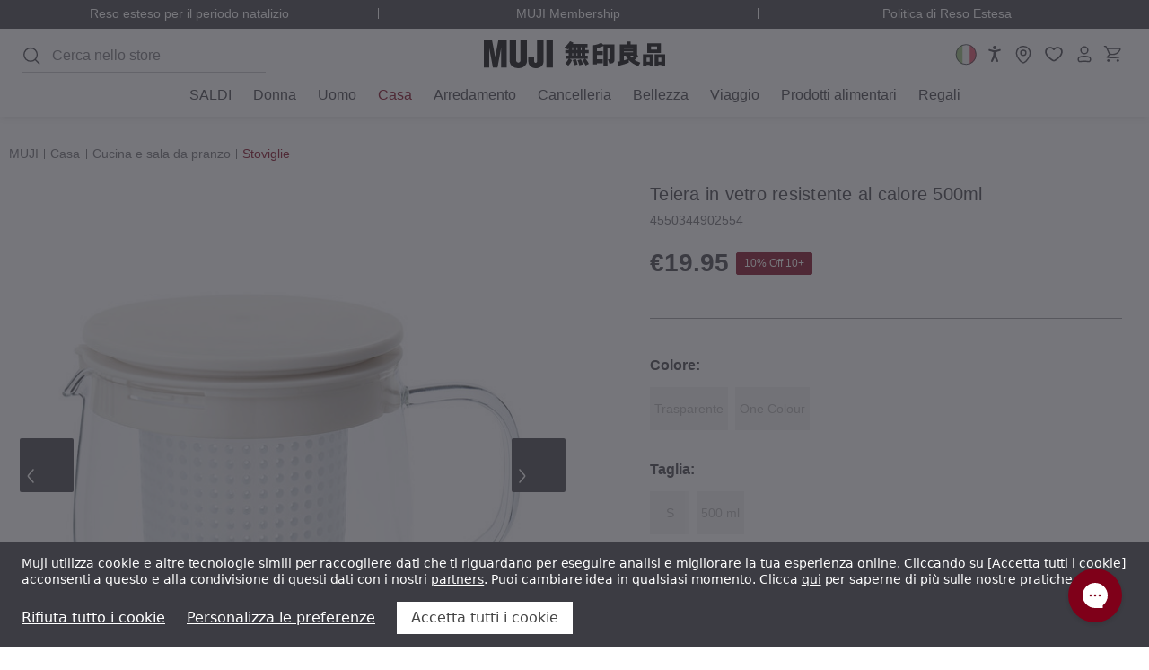

--- FILE ---
content_type: text/html; charset=UTF-8
request_url: https://italy.muji.eu/products/heatproof-glass-tea-pot-500ml-8516
body_size: 71548
content:









    

<!DOCTYPE html>
<html class="no-js pages-product" lang="it">
    <head>
        <title>Teiera in vetro resistente al calore 500ml | MUJI</title>

                            <meta  property="product:price:amount" content="19.95" />
                            <meta  property="product:price:currency" content="EUR" />
                            <meta  property="og:url" content="https://italy.muji.eu/products/heatproof-glass-tea-pot-500ml-8516" />
                            <meta  property="og:site_name" content="MUJI IT - Ryohin Keikaku Europe Ltd" />
                                <link rel='canonical' href='https://italy.muji.eu/products/heatproof-glass-tea-pot-500ml-8516' />
                            <meta  name='platform' content='bigcommerce.stencil' />
                            <meta  property="og:type" content="product" />

                            <meta  property="og:title" content="Teiera in vetro resistente al calore 500ml" />

                            <meta  property="og:description" content="Scopri l’essenziale per la casa, l’abbigliamento e lo stile di vita: semplicità, funzionalità e alta qualità da MUJI Italia. Acquista online per uno stile di vita minimalista." />

                            <meta  property="og:image" content="https://cdn11.bigcommerce.com/s-c16u297snr/products/4908/images/1730016/V-08516-H-921272__32688.1764878592.386.513.jpg?c=1" />

                            <meta  property="og:availability" content="oos" />

                            <meta  property="pinterest:richpins" content="enabled" />

        <link rel="dns-prefetch preconnect" href="https://cdn11.bigcommerce.com/s-c16u297snr" crossorigin>
        
         

        <link rel="preload" imagesrcset="https://cdn11.bigcommerce.com/s-c16u297snr/images/stencil/80w/products/4908/1730016/V-08516-H-921272__32688.1764878592.jpg?c=1 80w, https://cdn11.bigcommerce.com/s-c16u297snr/images/stencil/160w/products/4908/1730016/V-08516-H-921272__32688.1764878592.jpg?c=1 160w, https://cdn11.bigcommerce.com/s-c16u297snr/images/stencil/320w/products/4908/1730016/V-08516-H-921272__32688.1764878592.jpg?c=1 320w, https://cdn11.bigcommerce.com/s-c16u297snr/images/stencil/640w/products/4908/1730016/V-08516-H-921272__32688.1764878592.jpg?c=1 640w, https://cdn11.bigcommerce.com/s-c16u297snr/images/stencil/960w/products/4908/1730016/V-08516-H-921272__32688.1764878592.jpg?c=1 960w, https://cdn11.bigcommerce.com/s-c16u297snr/images/stencil/1280w/products/4908/1730016/V-08516-H-921272__32688.1764878592.jpg?c=1 1280w, https://cdn11.bigcommerce.com/s-c16u297snr/images/stencil/1920w/products/4908/1730016/V-08516-H-921272__32688.1764878592.jpg?c=1 1920w, https://cdn11.bigcommerce.com/s-c16u297snr/images/stencil/2560w/products/4908/1730016/V-08516-H-921272__32688.1764878592.jpg?c=1 2560w" as="image"  imagesizes="320px">

        <link href="https://cdn11.bigcommerce.com/s-c16u297snr/product_images/favicon.png?t&#x3D;1699013518" rel="shortcut icon">
        <meta name="viewport" content="width=device-width, initial-scale=1.0, minimum-scale=1.0">


                    <link rel="alternate" hreflang="it-it" href="https://italy.muji.eu/products/heatproof-glass-tea-pot-500ml-8516">
<link rel="alternate" hreflang="fr-fr" href="https://france.muji.eu/products/heatproof-glass-tea-pot-500ml-8516">
<link rel="alternate" hreflang="de-de" href="https://germany.muji.eu/products/heatproof-glass-tea-pot-500ml-8516">
<link rel="alternate" hreflang="fr-be" href="https://www.muji.eu/fr-be/products/heatproof-glass-tea-pot-500ml-8516">
<link rel="alternate" hreflang="da-dk" href="https://www.muji.eu/da-dk/products/heatproof-glass-tea-pot-500ml-8516">
<link rel="alternate" hreflang="nl-nl" href="https://www.muji.eu/nl-nl/products/heatproof-glass-tea-pot-500ml-8516">
<link rel="alternate" hreflang="pl-pl" href="https://www.muji.eu/pl-pl/products/heatproof-glass-tea-pot-500ml-8516">
<link rel="alternate" hreflang="pt-pt" href="https://www.muji.eu/pt-pt/products/heatproof-glass-tea-pot-500ml-8516">
<link rel="alternate" hreflang="sv-se" href="https://www.muji.eu/sv-se/products/heatproof-glass-tea-pot-500ml-8516">
<link rel="alternate" hreflang="de-ch" href="https://www.muji.eu/de-ch/products/heatproof-glass-tea-pot-500ml-8516">
<link rel="alternate" hreflang="x-default" href="https://www.muji.eu/products/heatproof-glass-tea-pot-500ml-8516">
<link rel="alternate" hreflang="en-gb" href="https://uk.muji.eu/products/heatproof-glass-tea-pot-500ml-8516">
<link rel="alternate" hreflang="es-es" href="https://spain.muji.eu/products/heatproof-glass-tea-pot-500ml-8516">
        


        <script>
            document.documentElement.className = document.documentElement.className.replace('no-js', 'js');
        </script>

        <script>
    function browserSupportsAllFeatures() {
        return window.Promise
            && window.fetch
            && window.URL
            && window.URLSearchParams
            && window.WeakMap
            // object-fit support
            && ('objectFit' in document.documentElement.style);
    }

    function loadScript(src) {
        var js = document.createElement('script');
        js.src = src;
        js.onerror = function () {
            console.error('Failed to load polyfill script ' + src);
        };
        document.head.appendChild(js);
    }

    if (!browserSupportsAllFeatures()) {
        loadScript('https://cdn11.bigcommerce.com/s-c16u297snr/stencil/de5050e0-be15-013e-1edb-769a8f551cd9/e/9eef9dd0-d9bb-013e-a3b2-36d581915ed3/dist/theme-bundle.polyfills.js');
    }
</script>
        <script>window.consentManagerTranslations = `{"locale":"it","locales":{"consent_manager.data_collection_warning":"it","consent_manager.accept_all_cookies":"it","consent_manager.gdpr_settings":"it","consent_manager.data_collection_preferences":"it","consent_manager.manage_data_collection_preferences":"it","consent_manager.use_data_by_cookies":"it","consent_manager.data_categories_table":"it","consent_manager.allow":"it","consent_manager.accept":"it","consent_manager.deny":"it","consent_manager.dismiss":"it","consent_manager.reject_all":"it","consent_manager.category":"it","consent_manager.purpose":"it","consent_manager.functional_category":"it","consent_manager.functional_purpose":"it","consent_manager.analytics_category":"it","consent_manager.analytics_purpose":"it","consent_manager.targeting_category":"it","consent_manager.advertising_category":"it","consent_manager.advertising_purpose":"it","consent_manager.essential_category":"it","consent_manager.esential_purpose":"it","consent_manager.yes":"it","consent_manager.no":"it","consent_manager.not_available":"it","consent_manager.cancel":"it","consent_manager.save":"it","consent_manager.back_to_preferences":"it","consent_manager.close_without_changes":"it","consent_manager.unsaved_changes":"it","consent_manager.by_using":"it","consent_manager.agree_on_data_collection":"it","consent_manager.change_preferences":"it","consent_manager.cancel_dialog_title":"it","consent_manager.privacy_policy":"it","consent_manager.allow_category_tracking":"it","consent_manager.disallow_category_tracking":"it"},"translations":{"consent_manager.data_collection_warning":"Muji utilizza cookie e altre tecnologie simili per raccogliere [data] che ti riguardano per eseguire analisi e migliorare la tua esperienza online. Cliccando su [accept] acconsenti a questo e alla condivisione di questi dati con i nostri [partners]. Puoi cambiare idea in qualsiasi momento. Clicca [here] per saperne di più sulle nostre pratiche.","consent_manager.accept_all_cookies":"Accetta tutti i cookie","consent_manager.gdpr_settings":"Impostazioni","consent_manager.data_collection_preferences":"Preferenze per la raccolta dei dati sul sito web","consent_manager.manage_data_collection_preferences":"Gestisci le preferenze per la raccolta dei dati sul sito web","consent_manager.use_data_by_cookies":" usa i dati raccolti dai cookie e dalle librerie JavaScript per migliorare la tua esperienza di acquisto.","consent_manager.data_categories_table":"La tabella di seguito illustra come vengono utilizzati questi dati per categoria. Per disattivare una categoria di raccolta dati, seleziona \\\"No\\\" e salva le tue preferenze.","consent_manager.allow":"Consenti","consent_manager.accept":"accetta","consent_manager.deny":"Nega","consent_manager.dismiss":"Ignora","consent_manager.reject_all":"Rifiuta tutto i cookie","consent_manager.category":"Categoria","consent_manager.purpose":"Scopo","consent_manager.functional_category":"Funzionali","consent_manager.functional_purpose":"Consente funzionalità avanzate, come video e chat dal vivo. Se non acconsenti, alcune o tutte queste funzioni potrebbero non funzionare correttamente.","consent_manager.analytics_category":"Analisi","consent_manager.analytics_purpose":"Fornire informazioni statistiche sull'utilizzo del sito, ad es. analisi web, per permetterci di migliorare questo sito.","consent_manager.targeting_category":"Pubblicità","consent_manager.advertising_category":"","consent_manager.advertising_purpose":"Utilizziamo cookie pubblicitari di terze parti per tenere traccia di ciò che fai quando visiti il nostro sito web. Ciò ci consente di capire quanto sia efficace la nostra pubblicità digitale in modo da poter pubblicare annunci più pertinenti su siti Web di terzi.","consent_manager.essential_category":"Strettamente necessario","consent_manager.esential_purpose":"Indispensabili per il funzionamento del sito e degli eventuali servizi richiesti, ma non svolgono alcuna funzione aggiuntiva o secondaria. Si tratta di cookie assolutamente necessari per il funzionamento del nostro sito web. Questi includono, ad esempio, i cookie che consentono di accedere ad aree protette del nostro sito web, utilizzare un carrello o usufruire dei servizi di fatturazione elettronica.","consent_manager.yes":"Sì","consent_manager.no":"No","consent_manager.not_available":"N.D.","consent_manager.cancel":"Annulla","consent_manager.save":"Salva","consent_manager.back_to_preferences":"Torna alle preferenze","consent_manager.close_without_changes":"Sono state apportate modifiche non salvate alle preferenze di raccolta dati. Chiudere senza salvare?","consent_manager.unsaved_changes":"Sono state apportate modifiche non salvate","consent_manager.by_using":"Utilizzando il nostro sito, accetti i","consent_manager.agree_on_data_collection":"Utilizzando il nostro sito, acconsenti alla raccolta di dati come descritto nella nostra ","consent_manager.change_preferences":"Puoi modificare le tue preferenze in qualsiasi momento","consent_manager.cancel_dialog_title":"Vuoi davvero annullare?","consent_manager.privacy_policy":"Informativa sulla privacy","consent_manager.allow_category_tracking":"Consenti il tracciamento di [CATEGORY_NAME]","consent_manager.disallow_category_tracking":"Non consentire il tracciamento di [CATEGORY_NAME]"}}`;</script>

        <script>
            window.lazySizesConfig = window.lazySizesConfig || {};
            window.lazySizesConfig.loadMode = 1;
        </script>
        <script async src="https://cdn11.bigcommerce.com/s-c16u297snr/stencil/de5050e0-be15-013e-1edb-769a8f551cd9/e/9eef9dd0-d9bb-013e-a3b2-36d581915ed3/dist/theme-bundle.head_async.js"></script>

        <link data-stencil-stylesheet href="https://cdn11.bigcommerce.com/s-c16u297snr/stencil/de5050e0-be15-013e-1edb-769a8f551cd9/e/9eef9dd0-d9bb-013e-a3b2-36d581915ed3/css/theme-477ca170-d9a2-013e-67aa-46fdd62796eb.css" rel="stylesheet">

        <script>
(function () {
    class DataLayerConsent {
        cookieName = 'bc_consent';

        cookieMap = {
            2: ['functionality_storage'],
            3: ['analytics_storage'],
            4: ['personalization_storage', 'ad_storage', 'ad_personalization', 'ad_user_data']
        };

        defaultConsent = {
            ad_storage: 'denied',
            analytics_storage: 'denied',
            functionality_storage: 'denied',
            personalization_storage: 'denied',
            ad_personalization: 'denied',
            ad_user_data: 'denied',
            security_storage: 'granted',
        };

        constructor() {
            this.defaultOrUpdate();
            this.bindEvents();
        }

        bindEvents() {
            window.addEventListener('consent.click.acceptOrReject', this.checkCookie.bind(this));
            window.addEventListener('consent.submit.settings', this.checkCookie.bind(this));
        }

        defaultOrUpdate() {
            const cookie = this.getCookie(this.cookieName);

            if (cookie) {
                this.update(cookie);
                return;
            }

            this.default();
        }

        default() {
            this.gTag('consent', 'default', this.defaultConsent);
        }

        update(cookie) {
            const cookieO = this.decodeCookie(cookie);
            const consent = { security_storage: 'granted' };

            cookieO?.allow?.forEach(el => {
                this.mapStorage(consent, el, 'granted');
            });

            cookieO?.deny?.forEach(el => {
                this.mapStorage(consent, el, 'denied');
            });

            this.gTag('consent', 'update', consent);
        }

        mapStorage(consent, el, permission) {
            const storages = this.cookieMap[el] || [];

            storages.forEach(storage => {
                consent[storage] = permission;
            })
        }

        decodeCookie(cookie) {
            return JSON.parse(decodeURIComponent(cookie));
        }

        async checkCookie() {
            while(!this.getCookie(this.cookieName)) {
                await new Promise(resolve => setTimeout(resolve, 500));
            }
            this.update(this.getCookie(this.cookieName));
        }

        gTag() {
            window.dataLayer = window.dataLayer || [];
            window.dataLayer.push(arguments);

            if (arguments[1] === 'default') return;

            const pushEventData = () => {
                window.dataLayer.push({
                    event: 'cookie_consent_update',
                    ...arguments[2],
                })
            }

            if (document.readyState === 'complete' || document.readyState === 'interactive') {
                pushEventData()
            } else {
                document.addEventListener('DOMContentLoaded', pushEventData)
            }
        }

        getCookie(cookieName) {
            const cookie = {};
            document.cookie.split(';').forEach((el) => {
                const [key, value] = el.split('=');
                cookie[key.trim()] = value;
            });
            return cookie[cookieName];
        }
    }
    new DataLayerConsent();
}());
</script>

        <!-- Start Tracking Code for analytics_facebook -->

<script data-bc-cookie-consent="4" type="text/plain">
!function(f,b,e,v,n,t,s){if(f.fbq)return;n=f.fbq=function(){n.callMethod?n.callMethod.apply(n,arguments):n.queue.push(arguments)};if(!f._fbq)f._fbq=n;n.push=n;n.loaded=!0;n.version='2.0';n.queue=[];t=b.createElement(e);t.async=!0;t.src=v;s=b.getElementsByTagName(e)[0];s.parentNode.insertBefore(t,s)}(window,document,'script','https://connect.facebook.net/en_US/fbevents.js');

fbq('set', 'autoConfig', 'false', '1043363006942716');
fbq('dataProcessingOptions', []);
fbq('init', '1043363006942716', {"external_id":"cabee75b-f0fd-475d-b796-30ed0f3efd60"});
fbq('set', 'agent', 'bigcommerce', '1043363006942716');

function trackEvents() {
    var pathName = window.location.pathname;

    fbq('track', 'PageView', {}, "");

    // Search events start -- only fire if the shopper lands on the /search.php page
    if (pathName.indexOf('/search.php') === 0 && getUrlParameter('search_query')) {
        fbq('track', 'Search', {
            content_type: 'product_group',
            content_ids: [],
            search_string: getUrlParameter('search_query')
        });
    }
    // Search events end

    // Wishlist events start -- only fire if the shopper attempts to add an item to their wishlist
    if (pathName.indexOf('/wishlist.php') === 0 && getUrlParameter('added_product_id')) {
        fbq('track', 'AddToWishlist', {
            content_type: 'product_group',
            content_ids: []
        });
    }
    // Wishlist events end

    // Lead events start -- only fire if the shopper subscribes to newsletter
    if (pathName.indexOf('/subscribe.php') === 0 && getUrlParameter('result') === 'success') {
        fbq('track', 'Lead', {});
    }
    // Lead events end

    // Registration events start -- only fire if the shopper registers an account
    if (pathName.indexOf('/login.php') === 0 && getUrlParameter('action') === 'account_created') {
        fbq('track', 'CompleteRegistration', {}, "");
    }
    // Registration events end

    

    function getUrlParameter(name) {
        var cleanName = name.replace(/[\[]/, '\[').replace(/[\]]/, '\]');
        var regex = new RegExp('[\?&]' + cleanName + '=([^&#]*)');
        var results = regex.exec(window.location.search);
        return results === null ? '' : decodeURIComponent(results[1].replace(/\+/g, ' '));
    }
}

if (window.addEventListener) {
    window.addEventListener("load", trackEvents, false)
}
</script>
<noscript><img height="1" width="1" style="display:none" alt="null" src="https://www.facebook.com/tr?id=1043363006942716&ev=PageView&noscript=1&a=plbigcommerce1.2&eid="/></noscript>

<!-- End Tracking Code for analytics_facebook -->


<script type="text/javascript" src="https://checkout-sdk.bigcommerce.com/v1/loader.js" defer ></script>
<script src="https://www.google.com/recaptcha/api.js" async defer></script>
<script>window.consentManagerStoreConfig = function () { return {"storeName":"MUJI IT - Ryohin Keikaku Europe Ltd","privacyPolicyUrl":"https:\/\/italy.muji.eu\/pages\/privacy-policy.html\/","writeKey":null,"improvedConsentManagerEnabled":true,"AlwaysIncludeScriptsWithConsentTag":true}; };</script>
<script type="text/javascript" src="https://cdn11.bigcommerce.com/shared/js/bodl-consent-32a446f5a681a22e8af09a4ab8f4e4b6deda6487.js" integrity="sha256-uitfaufFdsW9ELiQEkeOgsYedtr3BuhVvA4WaPhIZZY=" crossorigin="anonymous" defer></script>
<script type="text/javascript" src="https://cdn11.bigcommerce.com/shared/js/storefront/consent-manager-config-3013a89bb0485f417056882e3b5cf19e6588b7ba.js" defer></script>
<script type="text/javascript" src="https://cdn11.bigcommerce.com/shared/js/storefront/consent-manager-08633fe15aba542118c03f6d45457262fa9fac88.js" defer></script>
<script type="text/javascript">
var BCData = {"product_attributes":{"sku":"P-08516-H-000000","upc":"4550344902554","mpn":null,"gtin":null,"weight":{"formatted":"0.26 KGS","value":0.26},"base":false,"image":null,"price":{"with_tax":{"formatted":"\u20ac19.95","value":19.95,"currency":"EUR"},"tax_label":"VAT","sale_price_with_tax":{"formatted":"\u20ac19.95","value":19.95,"currency":"EUR"}},"out_of_stock_behavior":"label_option","out_of_stock_message":"Non disponibile","available_modifier_values":[],"available_variant_values":[],"in_stock_attributes":[],"selected_attributes":[],"stock":null,"instock":false,"stock_message":null,"purchasable":true,"purchasing_message":"La combinazione di prodotti selezionata non \u00e8 attualmente disponibile.","call_for_price_message":null}};
</script>
<!-- Google Tag Manager -->
<script>(function(w,d,s,l,i){w[l]=w[l]||[];w[l].push({'gtm.start':
new Date().getTime(),event:'gtm.js'});var f=d.getElementsByTagName(s)[0],
j=d.createElement(s),dl=l!='dataLayer'?'&l='+l:'';j.async=true;j.src=
'https://www.googletagmanager.com/gtm.js?id='+i+dl;f.parentNode.insertBefore(j,f);
})(window,document,'script','dataLayer','GTM-MMQZXWCW');</script>
<!-- End Google Tag Manager -->
<script nonce="">
(function () {
    var xmlHttp = new XMLHttpRequest();

    xmlHttp.open('POST', 'https://bes.gcp.data.bigcommerce.com/nobot');
    xmlHttp.setRequestHeader('Content-Type', 'application/json');
    xmlHttp.send('{"store_id":"1002685825","timezone_offset":"1.0","timestamp":"2026-01-22T21:04:48.37566700Z","visit_id":"8303bff9-79c1-4b6d-8203-127c83834f63","channel_id":1}');
})();
</script>






        <script>
            window.bcMoneyFormat = function(number = 0) {
                const config = {"currency_token":"€","currency_location":"left","decimal_token":".","decimal_places":2,"thousands_token":","};
                const {
                    currency_token,
                    currency_location,
                    decimal_token,
                    decimal_places,
                    thousands_token,
                } = config;

                const formattedNumber = Number(number).toFixed(decimal_places);
                const [integerPart, decimalPart] = formattedNumber.split('.');

                const formattedIntegerPart = integerPart.replace(/\B(?=(\d{3})+(?!\d))/g, thousands_token);

                return (currency_location.toLowerCase() === 'left')
                    ? `${currency_token}${formattedIntegerPart}${decimal_token}${decimalPart}`
                    : `${formattedIntegerPart}${decimal_token}${decimalPart}${currency_token}`;
            };
        </script>

        <script>
    (function() {
        class AwinS2S {

            apiDomain = window.awinS2SApiDomain;
            expiryTime = 365 * 24 * 60 * 60 * 1000; // 1 year

            STORAGE_KEYS = {
                AWC: '__a_s2s_awc',
                DATE: '__a_s2s_date',
                CART_ID: '__a_s2s_cart_id'
            };

            constructor() {

                if (!this.apiDomain) return;

                this.apiUrl = `${this.apiDomain}/cart/metafield`;
                this.setStorage();
                this.bindEvents();
            }

            setStorage() {
                const urlParams = new URLSearchParams(window.location.search);
                const awc = urlParams.get('awc');

                if (!awc) return;

                localStorage.setItem(this.STORAGE_KEYS.AWC, awc);
                localStorage.setItem(this.STORAGE_KEYS.DATE, Date.now());
            }

            bindEvents() {
                window.addEventListener('cart:updated', this.onAddToCart.bind(this));
            }

            async onAddToCart(e) {
                const awc = localStorage.getItem(this.STORAGE_KEYS.AWC);
                const awcDate = localStorage.getItem(this.STORAGE_KEYS.DATE);

                if (!awc || !awcDate) return;

                const currentTime = Date.now();
                const timeDiff = currentTime - Number(awcDate);

                if (timeDiff > this.expiryTime) {
                    this.cleanStorage()
                    return;
                }

                const newCartId = e.detail.cartId;
                const storedCartId = localStorage.getItem(this.STORAGE_KEYS.CART_ID);

                if (!storedCartId || newCartId !== storedCartId) {
                    const result = await this.sendRequest({ cartId: newCartId, awc });

                    if (result?.success === 'ok') {
                        localStorage.setItem(this.STORAGE_KEYS.CART_ID, newCartId);
                    }
                }
            }

            cleanStorage() {
                localStorage.removeItem(this.STORAGE_KEYS.AWC);
                localStorage.removeItem(this.STORAGE_KEYS.DATE);
                localStorage.removeItem(this.STORAGE_KEYS.CART_ID);
            }

            async sendRequest({ cartId, awc }) {
                try {
                    const data = {
                        cartId,
                        awc
                    };

                    const response = await fetch(this.apiUrl, {
                        method: 'POST',
                        headers: {
                            'Content-Type': 'application/json'
                        },
                        body: JSON.stringify(data)
                    });

                    if (!response.ok) {
                        throw new Error('Request failed with status ' + response.status);
                    }

                    const responseData = await response.json();

                    return responseData || { success: 'error' };
                } catch (error) {
                    console.error('Error sending request:', error);
                }
            }
        }
        new AwinS2S();
    })()
</script>        <!-- Include Klevu JavaScript Library -->
<script src="https://js.klevu.com/core/v2/klevu.js"></script>
<script src="https://js.klevu.com/recs/v2/klevu-recs.js"></script><script>
    klevu.beforeActivation('quick', function (data, scope) {
        var klevu_keywordUrlMap = klevu.search.modules.kmcInputs.base.getKeywordUrlMap();
        if (typeof klevu_keywordUrlMap !== "undefined" && !klevu.isEmptyObject(klevu_keywordUrlMap)) {
            var redirectsFromSettings = klevu.getSetting(scope.kScope.settings, "settings.search.redirects");
            redirectsFromSettings = !klevu.isUndefined(redirectsFromSettings) ? redirectsFromSettings : {};

            if (scope.closest('form') !== null) {
                const form = scope.closest('form');
                const originalAction = form.action; // Store the original form action

                scope.addEventListener('input', (e) => {
                    const searchTerm = e.target.value;
                    if (redirectsFromSettings.hasOwnProperty(searchTerm)) {
                        form.action = redirectsFromSettings[searchTerm];
                    } else {
                        form.action = originalAction; // Reset to the original action if no redirect is needed
                    }
                });

                // Event listener directly on the form
                form.addEventListener('submit', (e) => {
                    if (redirectsFromSettings.hasOwnProperty(scope.value)) {
                        e.preventDefault(); // Prevent default form submission
                        e.stopImmediatePropagation(); // Stop other event listeners from being called
                        window.location.href = redirectsFromSettings[scope.value]; // Redirect to the specified URL
                    }
                }, false);

            }
        }


        function getQueryStringParams(url) {
            var params = {};
            var parser = document.createElement('a');
            parser.href = url;
            var query = parser.search.substring(1);
            var vars = query.split('&');
            for (var i = 0; i < vars.length; i++) {
                var pair = vars[i].split('=');
                params[pair[0]] = decodeURIComponent(pair[1]);
            }
            return params;
        }

        function cleanUrl(url) {
            var parser = document.createElement('a');
            parser.href = url;
            var params = getQueryStringParams(url);

            klevu.search.modules.kmcInputs.base.getKeywordUrlMap().forEach(function (map) {
                map.keywords.forEach(function (keyword) {
                    var queryKeyword = keyword.replace(/\s+/g, '+'); // Replace spaces with +
                    if (params.q === queryKeyword) {
                        var searchParams = new URLSearchParams(parser.search);
                        searchParams.delete('q');
                        parser.search = searchParams.toString() ? '?' + searchParams.toString() : '';
                    }
                });
            });

            return parser.href;
        }

        function processUrl(url) {
            if (url !== klevu.settings.url.landing) {
                return cleanUrl(url);
            }
            return url;
        }

        function updateUrl() {
            var currentUrl = window.location.href;
            var newUrl = processUrl(currentUrl);
            if (newUrl !== currentUrl) {
                window.history.replaceState({}, document.title, newUrl);
            }
        }

        // update the URL if needed
        updateUrl();

    });
</script> <!-- Include Quick Search Theme -->
 <script src="https://js.klevu.com/theme/default/v2/quick-search.js"></script>



<script type="text/javascript">
        klevu.coreEvent.build({
            name: "setRemoteConfigLandingOverride",
            fire: function () {
                if (
                    klevu.getSetting(
                    klevu,
                    "settings.flags.setRemoteConfigLanding.build",
                    false
                )
                ) {
                return true;
                }
                return false;
            },
            maxCount: 150,
            delay: 100
            });

            klevu.coreEvent.attach("setRemoteConfigLandingOverride", {
            name: "attachRemoteConfigLandingOverride",
            fire: function () {
                klevu.search.landing.getScope().chains.template.events.add({
                name: "hideLoadMoreButtonForWindowScroll",
                fire: function (data, scope) {
                    return true;
                }
                });

                window.onscroll = function (ev) {
                if (
                    window.innerHeight + Math.ceil(window.pageYOffset) >=
                    document.body.offsetHeight - 50
                ) {
                    var hasAlreadyTriggered = klevu.getObjectPath(
                    klevu.search.landing.getScope().data,
                    "context.triggeredFromInfiniteScroll"
                    );
                    if (!hasAlreadyTriggered) {
                    return true;
                    }
                }
                };

                //power up landing
                klevu({
                powerUp: {
                    landing: true
                }
                });
            }
        });
    </script><script type="text/javascript">
    klevu.coreEvent.build({
        name: "setRemoteConfigCatnavOverride",
        fire: function () {
            if (
                klevu.getSetting(
                    klevu,
                    "settings.flags.setRemoteConfigCatnav.build",
                    false
                )
            ) {
                return true;
            }
            return false;
        },
        maxCount: 150,
        delay: 100
    });

    klevu.coreEvent.attach("setRemoteConfigCatnavOverride", {
        name: "attachRemoteConfigCatnavOverride",
        fire: function (data, scope) {
            klevu.search.catnav.getScope().chains.template.events.add({
                name: "hideLoadMoreButtonForWindowScroll",
                fire: function (data, scope) {
                    return true;
                }
            });

            window.onscroll = function (ev) {
                if (
                    window.innerHeight + Math.ceil(window.pageYOffset) >=
                    document.body.offsetHeight - 50
                ) {
                    var hasAlreadyTriggered = klevu.getObjectPath(
                        klevu.search.catnav.getScope().data,
                        "context.triggeredFromInfiniteScroll"
                    );
                    if (!hasAlreadyTriggered) {
                        return true;
                    }
                }
            };

            //power up catnav
            klevu({
                powerUp: {
                    catnav: true,
                }
            });
        }
    });

    klevu.modifyResponse("catnav", function (data, scope) {
        const schema = document.createElement('script');
        schema.setAttribute('type', 'application/ld+json');

        const json = {
            "@context": "https://schema.org",
            "@type": "ItemList",
            "url": window.location.href,
            "numberOfItems": data.template.query.productList.result.length,
            "itemListElement": []
        };

        klevu.each(data.template.query.productList.result, function (indx, product) {
            json.itemListElement.push({
                "@type": "Product",
                "image": product.image,
                "url": product.url,
                "name": product.name,
                "offers": {
                    "@type": "Offer",
                    "priceCurrency": product.currency,
                    "price": product.price
                }
            });
        });

        schema.innerHTML = JSON.stringify(json, null, 2);
        document.head.insertAdjacentElement('beforeend', schema);
    });
</script><script type="text/javascript">
        var klevu_page_meta  = {
            "pageType": "pdp",
            "itemName": "Teiera in vetro resistente al calore 500ml",
            "itemUrl": "https://italy.muji.eu/products/heatproof-glass-tea-pot-500ml-8516",
            "itemId": "",
            "itemGroupId": "4908",
            "itemSalePrice": "19.95",
            "itemCurrency": "EUR"
        };

                klevu_page_meta.itemId = "4908";

                                klevu_page_meta.itemId += "-variantid_723183";
</script>
<script type="text/javascript">
    klevu.beforeActivation('full_page', function (data, scope) {
        const isLanding = klevu.getSetting(klevu, "settings.flags.setRemoteConfigLanding.build");
        const isCatnav = klevu.getSetting(klevu, "settings.flags.setRemoteConfigCatnav.build");
        window.pageType = isLanding ? 'landing' : (isCatnav ? 'catnav' : false);

        klevu.search[window.pageType].getScope().chains.events.keyUp.remove({ name: "scrollToTop" });
    });
</script><script type="text/javascript">
        klevu.setSetting(
        klevu,
        "settings.theme.modules.resultInfiniteScroll.searchResultsPage.enable",
        true
        );

        klevu.setSetting(
            klevu,
            "settings.theme.modules.resultInfiniteScroll.categoryPage.enable",
            true
        );
</script><script>
    klevu.modifyRequest("landing",
        "productList.settings.limit",
        40
    );
    klevu.modifyRequest("catnav",
        "productList.settings.limit",
        40
    );
</script><script>
    (function () {
        const storeMap = [
            { store_hash: 'vfnzeyq0mk', store_region: 'UK', store_language: 'en' },
            { store_hash: 'guwvxpu4lu', store_region: 'DE', store_language: 'de' },
            { store_hash: 'xmt1tdbwpk', store_region: 'FR', store_language: 'fr' },
            { store_hash: '36unquhwg5', store_region: 'EU', store_language: 'en' },
            { store_hash: '4bpjsyet2q', store_region: 'ES', store_language: 'es' },
            { store_hash: 'c16u297snr', store_region: 'IT', store_language: 'it' },
            { store_hash: '4b0oh2xvlj', store_region: 'UK', store_language: 'en' },
            { store_hash: 'apqt5esc23', store_region: 'DE', store_language: 'de' },
            { store_hash: '1kdpnf68nd', store_region: 'FR', store_language: 'fr' },
            { store_hash: '1q1srz6lw2', store_region: 'EU', store_language: 'en' },
            { store_hash: 'owlgiw6fvb', store_region: 'ES', store_language: 'es' },
            { store_hash: 'iirg4pn0i6', store_region: 'IT', store_language: 'it' },
            { store_hash: 'uds36ay7o1', store_region: 'UK', store_language: 'en' },
            { store_hash: 'z9x83po7pr', store_region: 'DE', store_language: 'de' },
            { store_hash: '8ssk2ht6wm', store_region: 'FR', store_language: 'fr' },
            { store_hash: '3kuxvfo60p', store_region: 'EU', store_language: 'en' },
            { store_hash: 'aksnqhjvfl', store_region: 'ES', store_language: 'es' },
            { store_hash: '7ub6pvtm6b', store_region: 'IT', store_language: 'it' }
        ];

        const currentStore = storeMap.find(el => el.store_hash === 'c16u297snr');
        const storeLang = currentStore.store_language || 'en';

        klevu_lang = storeLang;

        klevu.extend(true, klevu.search.modules, {
            locale: {
                globalTranslations: {
                    [storeLang]: {
                        "Filter": 'Filtro',
                        "Sort by": 'Ordina per',
                        "See More": 'Vedi di più',
                        "You may like": 'Potrebbero interessarti',
                        "Popular products": 'Prodotti popolari',
                        "Showing results for": 'Risultati per',
                        "Showing": 'Mostrando',
                        "Item": 'articolo',
                        "Items": 'articoli',
                        "of": 'dei',
                        "Relevance": 'Rilevanza',
                        "Price: Low to high": 'Prezzo: crescente',
                        "Price: High to low": 'Prezzo: decrescente',
                        ...(storeLang === 'fr' && {
                            "<b>%s</b> productList": '<b>%s</b> produits',
                            "Products": "Produits"
                        })
                    }
                }
            }
        });
    })();
</script>

<script type="text/javascript">

klevu({
    theme: {
                setTemplates: [
                    {
                        scope: "quick", // impacted scope
                        selector: "#custom_klevuTemplateBase", // new markup block ID
                        name: "klevuTemplateBase" // template placement name
                    },
                    {
                        scope: "quick", // impacted scope
                        selector: "#custom_klevuQuickProducts", // new markup block ID
                        name: "klevuQuickProducts" // template placement name
                    },
                    {
                        scope: "all", // impacted scope
                        selector: "#custom_klevuQuickProductBlock", // new markup block ID
                        name: "klevuQuickProductBlock" // template placement name
                    },
                    {
                        scope: "all", // impacted scope
                        selector: "#custom_klevuLandingProductBlock", // new markup block ID
                        name: "klevuLandingProductBlock" // template placement name
                    },
                    {
                        scope: "all", // impacted scope
                        selector: "#custom_klevuRecsProductBlock", // new markup block ID
                        name: "productBlock" // template placement name
                    },
                    {
                        scope: "quick", // impacted scope
                        selector: "#custom_klevuQuickProductBlockTitleHeader", // new markup block ID
                        name: "klevuQuickProductBlockTitleHeader" // template placement name
                    },
                    {
                        scope: "quick", // impacted scope
                        selector: "#custom_trendingProducts", // new markup block ID
                        name: "klevuTrendingProducts" // template placement name
                    },
                    {
                        scope: "quick", // impacted scope
                        selector: "#custom_noResultsFoundQuick", // new markup block ID
                        name: "noResultsFoundQuick" // template placement name
                    },
                    {
                        scope: "quick", // impacted scope
                        selector: "#custom_quickNoResultsProducts", // new markup block ID
                        name: "quickNoResultsPopularProducts" // template placement name
                    },
                    {
                        scope: "all", // impacted scope
                        selector: "#custom_landingTemplateResults", // new markup block ID
                        name: "results" // template placement name
                    },
                    {
                        scope: "landing", // impacted scope
                        selector: "#custom_landingBase", // new markup block ID
                        name: "klevuTemplateLanding" // template placement name
                    },
                    {
                        scope: "all", // impacted scope
                        selector: "#custom_pagination", // new markup block ID
                        name: "pagination" // template placement name
                    },
                    {
                        scope: "all", // impacted scope
                        selector: "#custom_noResultFound", // new markup block ID
                        name: "noResultsFoundLanding" // template placement name
                    },
                    {
                        scope: "all", // impacted scope
                        selector: "#custom_noResultFoundPopularProducts", // new markup block ID
                        name: "noResultsLandingPopularProductsTemplate" // template placement name
                    },
                    {
                        scope: "catnav", // impacted scope
                        selector: "#custom_resultsCount", // new markup block ID
                        name: "klevuLandingTemplateResultsHeadingTitle" // template placement name
                    },
                    {
                        scope: "full_page", // impacted scope
                        selector: "#custom_contentBlock", // new markup block ID
                        name: "contentBlock" // template placement name
                    },
                    {
                        scope: "full_page", // impacted scope
                        selector: "#custom_filters", // new markup block ID
                        name: "filters" // template placement name
                    },
                    {
                        scope: "full_page", // impacted scope
                        selector: "#custom_filterTags", // new markup block ID
                        name: "kuFilterTagsTemplate" // template placement name
                    },
                    {
                        scope: "full_page", // impacted scope
                        selector: "#custom_loadMore", // new markup block ID
                        name: "klevuLandingTemplateInfiniteScrollDown" // template placement name
                    },
                    {
                        scope: "all", // impacted scope
                        selector: "#custom_sortBy", // new markup block ID
                        name: "sortBy" // template placement name
                    }
                ],
                setHelpers: {
                "all": {
                    findBadges: function (productData) {
                        const badges = [];
                        $.each(productData, function (key, value) {
                            if (key.startsWith("badge")) {
                                const formatedKeys = key.replace(/_/g, '-');
                                badges.push({ key: formatedKeys, value });
                            }
                        });
                        return badges
                    },
                    sortSelected: function(dataLocal, option) {
                        var klevuStorage = klevu.getSetting(klevu.settings, "settings.storage")
                        const selectedSort = klevuStorage.sort.getElement(dataLocal)
                        const check = '✓'
                        if (option === selectedSort) {
                            return check
                        }
                    },
                    formatPrice: function (currencyCode, price) {
                        return window.bcMoneyFormat(price);
                    },
                }
            }
        }
});
</script>
<script>
    klevu.afterTemplateRender("all", function (data, scope) {
        $('#klevu-after-render-trigger').trigger('change', [data?.context?.section])
        $('.kuResults').css("opacity", "1");
    });
</script>
<script>
    klevu.afterTemplateRender("catnav", function (data, scope) {
           function mobileItemsCount() {
            const klevuMobileItemsCount = $('.klevu-items-count-mobile .kuResultsHeadingTitleContainer')
            const mobileItemsCountContainer = $('.items-count-mobile')

            mobileItemsCountContainer.append(klevuMobileItemsCount)
           }
           function placePromoCard() {
                const $promoCardRegion = $('div[data-content-region="product_grid_promo_card"]');
                const widgetId = $promoCardRegion.find("div.muji-promo-card").attr("data-widget-id");
                const $gridElement = $('.kuResults .productGrid');
                const $imgElement = $promoCardRegion.find("img");

                function updateImgHeight() {
                    const cardHeight = $gridElement.find("article.card:first").height();
                    $imgElement.css("height", cardHeight + "px");
                }

                function fadeInContainer() {
                    $('.kuResults').css("opacity", "1");
                }

                if ($promoCardRegion.length) {
                    $promoCardRegion.attr("data-widget-id", widgetId);
                    updateImgHeight()
                    $promoCardRegion.prependTo($gridElement);
                    fadeInContainer()
                    $(window).on("resize", updateImgHeight);
                }
            }
            placePromoCard()
        });
</script><script>
    let expandedFiltersList = []
        
        klevu.afterTemplateRender("full_page", function (data, scope) {
                function klevuFiltersFlyout() {
                    const $trigger = $('[data-kuFiltersFlyout]')

                    $trigger.on('click', openFlyout)
                    expandedFilters()
                    closeFlyoutListeners()

                    function openFlyout(e) {
                        e.preventDefault();
                        const flyoutId = $(this).attr('data-kuFiltersFlyout');
                        const flyoutElement = $(`#${flyoutId}`)
                        addOverlay()
                        $('body').addClass('kuFiltersFlyoutOpen')

                    }

                    function addOverlay() {
                        const overlayDivHtml = `<div class='klevu-filters-overlay klevu-filters-close-button absolute top-0 z-40 h-full w-full bg-neutral-grey-70 opacity-40 hidden'</div>`
                        const $overlayDiv = $('.klevu-filters-overlay')

                        if (!$overlayDiv.length) {
                            $('body').append(overlayDivHtml)
                            $('.klevu-filters-overlay').fadeIn('slow')
                            closeFlyoutListeners()
                        }
                    }

                    function closeFlyoutListeners() {
                        const $closeButton = $('.klevu-filters-close-button')

                        $closeButton.on('click', closeFlyout);
                    }

                    function closeFlyout() {
                        const $overlay = $('.klevu-filters-overlay')

                        $('body').removeClass('kuFiltersFlyoutOpen')
                        $overlay.fadeOut(500, function () {
                            $(this).remove();
                        });
                    }

                    function updateFilterClasses() {
                        $('[data-filter-expanded]').each(function () {
                            const filterLabel = $(this).attr('data-filter-expanded');
                            const isExpanded = expandedFiltersList.includes(filterLabel);
                            const filterNamesElement = $(this).siblings('.kuFilterNames');

                            if (isExpanded) {
                                $(this).addClass('kuCollapse');
                                $(this).removeClass('kuExpand');
                                filterNamesElement.removeClass('kuFilterCollapse');
                            }
                        });
                    }

                    function expandedFilters() {
                        updateFilterClasses()
                        $('[data-filter-expanded]').on('click', function () {
                            const filterLabel = $(this).attr('data-filter-expanded')
                            const isExpanded = $(this).hasClass('kuCollapse')

                            if (isExpanded) {
                                if (!expandedFiltersList.includes(filterLabel)) {
                                    expandedFiltersList.push(filterLabel);
                                }
                            } else {
                                const index = expandedFiltersList.indexOf(filterLabel);
                                if (index !== -1) {
                                    expandedFiltersList.splice(index, 1);
                                }
                            }
                        })
                    }
                }
                klevuFiltersFlyout();
            });
</script>
<script type="template/klevu" id="custom_klevuTemplateBase">
    <div class="klevu-fluid kuPreventDocumentClick" data-prevent-quick-search-close>
    <div id="klevuSearchingArea" class="klevuQuickSearchingArea">
        <div ku-container data-container-id="ku_quick_main_container" data-container-role="main">
            <%= helper.render('customBlockTop',scope) %> 


            <% if(data.query.productList) { %> 
                <% if(data.query.productList.result.length > 0 ) { %>
                    <header ku-container
                        data-container-id="ku_quick_main_header_container" data-container-role="header">
                        <section ku-block data-block-id="ku_quick_main_header_sub_panel"></section>
                        <section ku-block data-block-id="ku_quick_main_header_banner">
                            <%=helper.render('klevuQuickPromotionBanner',scope,data,"top") %> </section>
                        <section ku-block data-block-id="ku_quick_main_header_site_navigation">
                            <div class="klevuSuggestionsBlock"> <%=helper.render('klevuQuickAutoSuggestions',scope) %>
                                <%=helper.render('klevuQuickPageSuggestions',scope) %>
                                <%=helper.render('klevuQuickCategorySuggestions',scope) %> </div>
                        </section>
                    </header> 
                <% } %> 
            <% } %>
            
             <% if(data.showQuickFacetedLayoutCharLimitMessage == true) { %>
            <% var quickFacetedLayoutMessage = (data.quickFacetedLayoutMinCharsTextValue) ? data.quickFacetedLayoutMinCharsTextValue : ""; %>
            <% if(quickFacetedLayoutMessage != "") { %> <span
                class="kuFacetedLayoutMinCharText"><%= helper.translate(quickFacetedLayoutMessage) %></span> <% } %>
            <% } else { %> <% if(data.query.productList) { %>
            <%=helper.render('klevuQuickTemplateResultsHeadingTitle',scope,data,"productList") %>
            <%= helper.render('klevuQuickTemplateTabResults',scope) %> <%= helper.render('klevuQuickProducts',scope) %>
            <%= helper.render('klevuQuickOtherContent',scope) %> <% } else { %> <div
                class="kuSearchPersonalizationsContainer"> <%= helper.render('klevuSearchPersonalizations',scope) %>
            </div> <% } %> <% } %> <footer ku-container data-container-id="ku_quick_main_footer_container"
                data-container-role="footer">
                <section ku-block data-block-id="ku_quick_main_footer_sub_panel"></section>
                <section ku-block data-block-id="ku_quick_main_footer_banner">
                    <%=helper.render('klevuQuickPromotionBanner',scope,data,"bottom") %> </section>
            </footer> <%= helper.render('customBlockBottom',scope) %> </div>
    </div>
</div></script>
<script type="template/klevu" id="custom_klevuQuickProducts">
    <% if(data.query.productList) { %> <% if(data.query.productList.result.length > 0 ) { %> <div ku-container
    data-container-id="ku_quick_main_content_container" data-container-role="content" data-content="productList">
    <section ku-container data-container-id="ku_quick_main_content_left" data-container-position="left"
        data-container-role="left">
        <div ku-block data-block-id="ku_quick_left_facets">
            <% var isQuickFiltersOnLeft = klevu.search.modules.kmcInputs.base.isQuickFacetedLayoutFilterOnLeft(); %>
            <% if(isQuickFiltersOnLeft === true && data.query.productList.filters && data.query.productList.filters.length > 0) { %>
            <div data-section="productList" class="klevuMeta">
                <%=helper.render('klevuQuickTemplateFilters',scope,data,"productList") %> </div> <% } %> </div>
        <div ku-block data-block-id="ku_quick_left_call_outs"></div>
        <div ku-block data-block-id="ku_quick_left_banner"></div>
    </section>
    <section ku-container data-container-id="ku_quick_main_content_center" data-container-position="center"
        data-container-role="center">
        <header ku-block data-block-id="ku_quick_result_header"></header>
        <div ku-block data-block-id="ku_quick_result_items">
            <div class="klevuResultsBlock-container">
                <div class="quickSearch-header flex justify-between items-center p-[10px]">
                    <%=helper.render('klevuQuickProductBlockTitleHeader',scope,data) %> 
                </div>
                <div
                    class="klevuQuickSearchResults klevuMeta productList" data-section="productList" id="productList"
                    data-result-view="list">
                    <div class="kuQuickResultsListHeader">
                        <%=helper.render('kuTemplateQuickResultsViewSwitch',scope,data,"productList") %>
                        <%=helper.render('klevuQuickTemplateSortBy',scope,data,"productList") %> </div>
                    <div class="kuClearBoth"></div>
                    <div class="kuQuickResultsListContainer">
                        <ul> <% helper.each(data.query.productList.result,function(key,product){ %>
                            <%=helper.render('klevuQuickProductBlock',scope,data,product) %> <% }); %>
                            <%=helper.render('klevuQuickTemplateInfiniteScrollDown',scope,data) %> </ul>
                    </div>
                </div>
            </div>
        </div>
        <div ku-block data-block-id="ku_quick_other_items">
            <div data-section="productList" class="klevuMeta">
                <%=helper.render('klevuQuickTemplatePagination',scope,data,"productList") %> </div>
        </div>
        <footer ku-block data-block-id="ku_quick_result_footer"></footer>
    </section>
    <section ku-container data-container-id="ku_quick_main_content_right" data-container-position="right"
        data-container-role="right">
        <div ku-block data-block-id="ku_quick_right_facets">
            <% var isQuickFiltersOnLeft = klevu.search.modules.kmcInputs.base.isQuickFacetedLayoutFilterOnLeft(); %>
            <% if(isQuickFiltersOnLeft === false && data.query.productList.filters && data.query.productList.filters.length > 0) { %>
            <div data-section="productList" class="klevuMeta">
                <%=helper.render('klevuQuickTemplateFilters',scope,data,"productList") %> </div> <% } %> </div>
        <div ku-block data-block-id="ku_quick_right_call_outs"></div>
        <div ku-block data-block-id="ku_quick_right_banner"></div>
    </section>
</div> <% } else { %> <% var isCmsEnabled = klevu.search.modules.kmcInputs.base.getCmsEnabledValue(); %>
<% if(isCmsEnabled) { %> <% if(data.query.cmsCompressed && data.query.cmsCompressed.result.length <= 0 ){ %> <div class="kuNoResultsFoundContainer"
    ku-container data-container-id="ku_quick_main_content_container" data-container-role="content">
    <section ku-container data-container-id="ku_quick_main_content_left" data-container-position="left"
        data-container-role="left"> 
        <%=helper.render('quickNoResultsFoundBanners', scope, data) %>
        <%=helper.render('quickNoResultsPopularSearches', scope, data) %>
    </section>
    <section ku-container data-container-id="ku_quick_main_content_center" data-container-position="center"
        data-container-role="center">
        <div ku-block data-block-id="ku_quick_no_result_items"> <%=helper.render('noResultsFoundQuick',scope) %> </div>
    </section>
    <section ku-container data-container-id="ku_quick_main_content_right" data-container-position="right"
        data-container-role="right"> </section>
</div> <% } %> <% } else { %> <div ku-container data-container-id="ku_quick_main_content_container"
    data-container-role="content">
    <section ku-container data-container-id="ku_quick_main_content_left" data-container-position="left"
        data-container-role="left"> 
    </section>
    <section ku-container data-container-id="ku_quick_main_content_center" data-container-position="center"
        data-container-role="center">
        <div ku-block data-block-id="ku_quick_no_result_items"> <%=helper.render('noResultsFoundQuick',scope) %> </div>
    </section>
    <section ku-container data-container-id="ku_quick_main_content_right" data-container-position="right"
        data-container-role="right"> </section>
</div> <% } %> <% } %> <% } else { %> <% } %></script>
<script type="template/klevu" id="custom_klevuQuickProductBlock">
    <% var updatedProductName = dataLocal.name; %>
<% var badges = helper.findBadges(dataLocal) %>
<% var dimensions = dataLocal.dimension_volume_weight_description %>
<% if (klevu.search.modules.kmcInputs.base.getSkuOnPageEnableValue()) { %>
<% if (klevu.dom.helpers.cleanUpSku(dataLocal.sku)) { %>
<% updatedProductName += klevu.dom.helpers.cleanUpSku(dataLocal.sku); %>
<% } %>
<% } %>


<li class="product">
    <article ku-product-block class="js-enrich-product-swatch card klevuProduct"
             data-id="<%=dataLocal.id%>"
             data-name="<%= updatedProductName %>"
             data-dl
    >
        <figure class="card-figure klevuProductItemTop">
            <a title="<%= updatedProductName %>" target="_self" href="<%=dataLocal.url%>" data-id="<%=dataLocal.id%>" data-swatch-product-id="<%=dataLocal.itemGroupId%>" class="klevuQuickProductInnerBlock trackProductClick kuTrackRecentView p-0">
                <div class="card-img-container">
                    <img src="<%=dataLocal.image%>" origin="<%=dataLocal.image%>" class="aspect-square js-enrich-product-swatch-image"
                         onerror="klevu.dom.helpers.cleanUpProductImage(this)" alt="<%=updatedProductName%>" />
                </div>
            </a>
        </figure>
        <div class="card-body js-card-body">
            <div class="card-swatches"></div>
            <div class="card-title" title="<%= updatedProductName %>">
                <%= updatedProductName %>
            </div>
            <div class="card-product-dimensions">
                <% if (dimensions) { %>
                <span class="product-dimensions">
                          <%= dimensions %>
                        </span>
                <% } %>
            </div>
            <div class="card-badges">
                <% if (badges.length) { %>
                <% helper.each(badges,function(key,badge){ %>
                <div class="group/Badge <%= badge.key %> rounded-sm text-ui-xs-normal border border-solid py-1 px-2 inline-block">
                    <%= badge.value %>
                </div>
                <% }) %>
                <% } %>
            </div>
            <div class="card-text prices text-body-base-bold leading-none klevuQuickProductPrice kuClippedOne">
                <% var kuTotalVariants = klevu.dom.helpers.cleanUpPriceValue(dataLocal.totalVariants); %>
                <% var kuStartPrice = klevu.dom.helpers.cleanUpPriceValue(dataLocal.startPrice,dataLocal.currency); %>
                <% var kuSalePrice = klevu.dom.helpers.cleanUpPriceValue(dataLocal.salePrice,dataLocal.currency); %>
                <% var kuPrice = klevu.dom.helpers.cleanUpPriceValue(dataLocal.price,dataLocal.currency); %>

                <% if (!Number.isNaN(kuTotalVariants) && !Number.isNaN(kuStartPrice)) { %>
                <div class="price-section price-section--withTax klevuQuickSalePrice kuStartPrice">
                    <% if (kuPrice > kuSalePrice) { %>
                    <span class="price price--withTax text-body-base-bold leading-100 text-primary-red"><%=helper.formatPrice(dataLocal.currency,kuStartPrice)%> - </span>
                    <span class="price price--withTax text-body-base-bold leading-100 text-primary-red"><%=helper.formatPrice(dataLocal.currency,kuSalePrice)%></span>
                    <% } else { %>
                    <span class="price price--withTax text-body-base-bold leading-100"><%=helper.formatPrice(dataLocal.currency,kuStartPrice)%> - </span>
                    <span class="price price--withTax text-body-base-bold leading-100"><%=helper.formatPrice(dataLocal.currency,kuPrice)%></span>
                    <% } %>
                </div>
                <% } else if (!Number.isNaN(kuSalePrice) && !Number.isNaN(kuPrice) && (kuPrice > kuSalePrice)) { %>
                <span class="klevuQuickOrigPrice price price--non-sale text-neutral-grey-30 line-through">
                                <%=helper.formatPrice(dataLocal.currency,kuPrice)%>
                              </span>
                <span class="klevuQuickSalePrice klevuQuickSpecialPrice price price--withTax text-primary-red">
                                <%=helper.formatPrice(dataLocal.currency,kuSalePrice)%>
                              </span>
                <% } else if (!Number.isNaN(kuSalePrice)) { %>
                <span class="klevuQuickSalePrice">
                                <%= helper.formatPrice(dataLocal.currency,kuSalePrice)%>
                              </span>
                <% } else if (!Number.isNaN(kuPrice)) { %>
                <span class="klevuQuickSalePrice">
                                <%= helper.formatPrice(dataLocal.currency,kuPrice)%>
                              </span>
                <% } %>
            </div>
            <%=helper.render('searchResultProductVATLabelQuick', scope, data, dataLocal) %>

            <%=helper.render('klevuQuickProductRating',scope,data,dataLocal) %>
        </div>
        <div class="kuClearLeft"></div>
        <%=helper.render('quickSearchProductAddToCart',scope,data,dataLocal) %>
    </article>
</li>
</script>
<script type="template/klevu" id="custom_klevuLandingProductBlock">
    <% var updatedProductName = dataLocal.name; %>
<% var badges = helper.findBadges(dataLocal) %>
<% var dimensions = dataLocal.dimension_volume_weight_description %>
<% if (klevu.search.modules.kmcInputs.base.getSkuOnPageEnableValue()) { %>
<% if (klevu.dom.helpers.cleanUpSku(dataLocal.sku)) { %>
<% updatedProductName += klevu.dom.helpers.cleanUpSku(dataLocal.sku); %>
<% } %>
<% } %>


<li class="product">
    <article ku-product-block class="js-enrich-product-swatch card klevuProduct"
             data-id="<%=dataLocal.id%>"
             data-name="<%= updatedProductName %>"
             data-dl
    >
        <figure class="card-figure klevuProductItemTop">
            <a title="<%= updatedProductName %>" target="_self" href="<%=dataLocal.url%>" data-id="<%=dataLocal.id%>" data-swatch-product-id="<%=dataLocal.itemGroupId%>" class="klevuQuickProductInnerBlock klevuProductClick kuTrackRecentView p-0">
                <div class="card-img-container">
                    <img src="<%=dataLocal.image%>" origin="<%=dataLocal.image%>" class="aspect-square js-enrich-product-swatch-image"
                         onerror="klevu.dom.helpers.cleanUpProductImage(this)" alt="<%=updatedProductName%>" />
                </div>
            </a>
        </figure>
        <div class="card-body js-card-body">
            <div class="card-swatches"></div>
            <div class="card-title" title="<%= updatedProductName %>">
                <%= updatedProductName %>
            </div>
            <div class="card-product-dimensions">
                <% if (dimensions) { %>
                <span class="product-dimensions">
                          <%= dimensions %>
                        </span>
                <% } %>
            </div>
            <div class="card-badges">
                <% if (badges.length) { %>
                <% helper.each(badges,function(key,badge){ %>
                <div class="group/Badge <%= badge.key %> rounded-sm text-ui-xs-normal border border-solid py-1 px-2 inline-block">
                    <%= badge.value %>
                </div>
                <% }) %>
                <% } %>
            </div>
            <div class="card-text prices text-body-base-bold leading-none klevuQuickProductPrice kuClippedOne">
                <% var kuTotalVariants = klevu.dom.helpers.cleanUpPriceValue(dataLocal.totalVariants); %>
                <% var kuStartPrice = klevu.dom.helpers.cleanUpPriceValue(dataLocal.startPrice,dataLocal.currency); %>
                <% var kuSalePrice = klevu.dom.helpers.cleanUpPriceValue(dataLocal.salePrice,dataLocal.currency); %>
                <% var kuPrice = klevu.dom.helpers.cleanUpPriceValue(dataLocal.price,dataLocal.currency); %>

                <% if (!Number.isNaN(kuTotalVariants) && !Number.isNaN(kuStartPrice)) { %>
                <div class="price-section price-section--withTax klevuQuickSalePrice kuStartPrice">
                    <% if (kuPrice > kuSalePrice) { %>
                    <span class="price price--withTax text-body-base-bold leading-100 text-primary-red"><%=helper.formatPrice(dataLocal.currency,kuStartPrice)%> - </span>
                    <span class="price price--withTax text-body-base-bold leading-100 text-primary-red"><%=helper.formatPrice(dataLocal.currency,kuSalePrice)%></span>
                    <% } else { %>
                    <span class="price price--withTax text-body-base-bold leading-100"><%=helper.formatPrice(dataLocal.currency,kuStartPrice)%> - </span>
                    <span class="price price--withTax text-body-base-bold leading-100"><%=helper.formatPrice(dataLocal.currency,kuPrice)%></span>
                    <% } %>
                </div>
                <% } else if (!Number.isNaN(kuSalePrice) && !Number.isNaN(kuPrice) && (kuPrice > kuSalePrice)) { %>
                <span class="klevuQuickOrigPrice price price--non-sale text-neutral-grey-30 line-through">
                                <%=helper.formatPrice(dataLocal.currency,kuPrice)%>
                              </span>
                <span class="klevuQuickSalePrice klevuQuickSpecialPrice price price--withTax text-primary-red">
                                <%=helper.formatPrice(dataLocal.currency,kuSalePrice)%>
                              </span>
                <% } else if (!Number.isNaN(kuSalePrice)) { %>
                <span class="klevuQuickSalePrice">
                                <%= helper.formatPrice(dataLocal.currency,kuSalePrice)%>
                              </span>
                <% } else if (!Number.isNaN(kuPrice)) { %>
                <span class="klevuQuickSalePrice">
                                <%= helper.formatPrice(dataLocal.currency,kuPrice)%>
                              </span>
                <% } %>
            </div>
            <%=helper.render('searchResultProductVATLabelQuick', scope, data, dataLocal) %>

            <%=helper.render('klevuQuickProductRating',scope,data,dataLocal) %>
        </div>
        <div class="kuClearLeft"></div>
        <%=helper.render('quickSearchProductAddToCart',scope,data,dataLocal) %>
    </article>
</li>
</script>
<script type="template/klevu" id="custom_klevuRecsProductBlock">
    <% var updatedProductName = dataLocal.name; %>
<% var badges = helper.findBadges(dataLocal) %>
<% var dimensions = dataLocal.dimension_volume_weight_description %>
<% if (klevu.search.modules.kmcInputs.base.getSkuOnPageEnableValue()) { %>
<% if (klevu.dom.helpers.cleanUpSku(dataLocal.sku)) { %>
<% updatedProductName += klevu.dom.helpers.cleanUpSku(dataLocal.sku); %>
<% } %>
<% } %>


<li class="product productCarousel-slide">
    <article ku-product-block class="js-enrich-product-swatch card kuRECSItem" data-id="<%=dataLocal.id%>">
            <figure class="card-figure klevuProductItemTop">
                <a title="<%= updatedProductName %>" target="_self" href="<%=dataLocal.url%>" data-id="<%=dataLocal.id%>" data-swatch-product-id="<%=dataLocal.itemGroupId%>" class="klevuQuickProductInnerBlock kuRECSItemClick kuRECSImg p-0">
                    <div class="card-img-container">
                        <img src="<%=dataLocal.image%>" origin="<%=dataLocal.image%>" class="aspect-square js-enrich-product-swatch-image"
                            onerror="klevu.dom.helpers.cleanUpProductImage(this)" alt="<%=updatedProductName%>" />
                    </div>
                </a>
            </figure>
                <div class="card-body js-card-body">
                    <div class="card-swatches"></div>
                    <div class="card-title" title="<%= updatedProductName %>">
                        <%= updatedProductName %>
                    </div>
                    <div class="card-product-dimensions">
                      <% if (dimensions) { %>
                        <span class="product-dimensions">
                          <%= dimensions %>
                        </span>
                      <% } %>
                    </div>
                    <div class="card-badges">
                      <% if (badges.length) { %>
                        <% helper.each(badges,function(key,badge){ %>
                          <div class="group/Badge <%= badge.key %> rounded-sm text-ui-xs-normal border border-solid py-1 px-2 inline-block">
                          <%= badge.value %>
                      </div>
                      <% }) %>
                      <% } %>
                    </div>
                          <div class="card-text prices text-body-base-bold leading-none klevuQuickProductPrice kuClippedOne">
                            <% var kuTotalVariants = klevu.dom.helpers.cleanUpPriceValue(dataLocal.totalVariants); %>
                            <% var kuStartPrice = klevu.dom.helpers.cleanUpPriceValue(dataLocal.startPrice,dataLocal.currency); %>
                            <% var kuSalePrice = klevu.dom.helpers.cleanUpPriceValue(dataLocal.salePrice,dataLocal.currency); %>
                            <% var kuPrice = klevu.dom.helpers.cleanUpPriceValue(dataLocal.price,dataLocal.currency); %>

                            <% if (!Number.isNaN(kuTotalVariants) && !Number.isNaN(kuStartPrice)) { %>
                              <div class="price-section price-section--withTax klevuQuickSalePrice kuStartPrice">
                                <% if (kuPrice > kuSalePrice) { %>
                                    <span class="price price--withTax text-body-base-bold leading-100 text-primary-red"><%=helper.formatPrice(dataLocal.currency,kuStartPrice)%> - </span>
                                    <span class="price price--withTax text-body-base-bold leading-100 text-primary-red"><%=helper.formatPrice(dataLocal.currency,kuSalePrice)%></span>
                                <% } else { %>
                                 <span class="price price--withTax text-body-base-bold leading-100"><%=helper.formatPrice(dataLocal.currency,kuStartPrice)%> - </span>
                                  <span class="price price--withTax text-body-base-bold leading-100"><%=helper.formatPrice(dataLocal.currency,kuPrice)%></span>
                                  <% } %>
                            </div>
                            <% } else if (!Number.isNaN(kuSalePrice) && !Number.isNaN(kuPrice) && (kuPrice > kuSalePrice)) { %>
                              <span class="klevuQuickOrigPrice price price--non-sale text-neutral-grey-30 line-through">
                                <%=helper.formatPrice(dataLocal.currency,kuPrice)%>
                              </span>
                              <span class="klevuQuickSalePrice klevuQuickSpecialPrice price price--withTax text-primary-red">
                                <%=helper.formatPrice(dataLocal.currency,kuSalePrice)%>
                              </span>
                            <% } else if (!Number.isNaN(kuSalePrice)) { %>
                              <span class="klevuQuickSalePrice">
                                <%= helper.formatPrice(dataLocal.currency,kuSalePrice)%>
                              </span>
                            <% } else if (!Number.isNaN(kuPrice)) { %>
                              <span class="klevuQuickSalePrice">
                                <%= helper.formatPrice(dataLocal.currency,kuPrice)%>
                              </span>
                            <% } %>
                          </div>
                          <%=helper.render('searchResultProductVATLabelQuick', scope, data, dataLocal) %>

                      <%=helper.render('klevuQuickProductRating',scope,data,dataLocal) %>
                    </div>
                  <div class="kuClearLeft"></div>
                <%=helper.render('quickSearchProductAddToCart',scope,data,dataLocal) %>
            </article>
</li></script>
<script type="template/klevu" id="custom_klevuQuickProductBlockTitleHeader">
    <div class="klevuSuggestionHeading">
    <span class="klevuHeadingText"><%=helper.translate("Products")%></span>
</div>
<div class="klevuProductsViewAll"> <% var queryParam = klevu.getSetting(klevu, "settings.url.queryParam"); %>
    <a
        href="<%=helper.buildUrl(data.settings.landingUrl, queryParam ,helper.stripHtml(data.settings.term))%>"
        class="group/ButtonIconLink button-icon no-underline button-icon-medium"
        target="_parent"><%=helper.translate("View All")%>
        

    <i
        class="group/Icon icon transition-all icon-medium text-neutral-grey-70
                 "

        data-element="icon"
        aria-hidden="true"


    >
        <svg class="group/Icon__svg !fill-none transition-all">
            <use xlink:href="#icon-custom-arrow-right"></use>
        </svg>
    </i>

    </a>
</div>

</script>
<script type="template/klevu" id="custom_trendingProducts">
    <% var trendingProductsTitle = klevu.getObjectPath(data,"modules.trendingProducts.title"); trendingProductsTitle = (trendingProductsTitle) ? trendingProductsTitle : ""; %>
<% if(data.query.trendingProductList) { %> <% if(data.query.trendingProductList.result.length > 0 ) { %> <div class="klevuResultsBlock kuPreventDocumentClick">
        <div class="klevuSuggestionHeading !pb-5"> 
            <span class="klevuHeadingText"><%= helper.translate("Popular products") %></span> 
        </div>
        <div class="klevuQuickSearchResults klevuQuickSearchTrendingResults" data-section="trendingProductList"
            data-source="trendingProducts" id="trendingProductList">
            <div class="">
                <div class="kuQuickResultsListContainer">
                    <ul> <% helper.each(data.query.trendingProductList.result,function(key,product){ %>
                        <%=helper.render('klevuQuickProductBlock',scope,data,product) %> <% }); %>
                        <%=helper.render('klevuQuickTemplateInfiniteScrollDown',scope,data) %> 
                    </ul>
                </div>
            
            </div>
        </div>
</div> <% } %> <% } %></script>
<script type="template/klevu" id="custom_noResultsFoundQuick">
            <div class="kuQuickSearchNoRecordFound">
        <div class="kuQuickNoResults">
            <div class="kuQuickNoResultsInner">
                <div class="kuQuickNoResultsMessage">
                    <%= helper.translate(data.noResultsFoundMsg) %>
                </div>                
            </div>
        </div>
        <div class="kuDividerLine"></div>
        <%=helper.render('quickNoResultsPopularProducts', scope, data) %>
    </div></script>
<script type="template/klevu" id="custom_quickNoResultsProducts">
        <% var popularProductList = klevu.getObjectPath(data,"query.noResultsFoundPopularProductList.result");%>
    <% if(popularProductList) { %>
        <% if(popularProductList.length > 0 ) { %>
            <div class="klevuNoResultsProductsBlock">           
                <div class="klevuPopularProductsHeading"><span class="klevuQuickHeadingText"><%= helper.translate("You may like") %></span></div>                
                <div class="klevuQuickSearchNoResultsPopular" data-section="noResultsFoundPopularProductList" id="noResultsFoundPopularProductList">
                    <ul>
                        <% helper.each(popularProductList,function(key, product){ %>
                            <%=helper.render('klevuQuickProductBlock',scope,data,product) %>
                        <% }); %>
                    </ul>
                </div>
            </div>
        <% } %>
    <% } %></script>


    </head>

    <body class="promo-bar-visible"  >
        <svg data-src="https://cdn11.bigcommerce.com/s-c16u297snr/stencil/de5050e0-be15-013e-1edb-769a8f551cd9/e/9eef9dd0-d9bb-013e-a3b2-36d581915ed3/img/icon-sprite.svg" class="icons-svg-sprite"></svg>

        <header
class="header fixed h-[104px] md:h-auto w-full md:top-0 ease-in-out shadow-light-small border-none z-40 promo-bar-visible"
role="banner">
    <div class="promo-bar-region fixed z-20">
        <div data-content-region="promo-bar--global"><div data-layout-id="7cb494e5-9f11-4b58-a7cf-38212876ce00">       <div data-sub-layout-container="eaa8b78e-5c9d-4399-b4ee-83d2ccd69693" data-layout-name="Layout">
    <style data-container-styling="eaa8b78e-5c9d-4399-b4ee-83d2ccd69693">
        [data-sub-layout-container="eaa8b78e-5c9d-4399-b4ee-83d2ccd69693"] {
            box-sizing: border-box;
            display: flex;
            flex-wrap: wrap;
            z-index: 0;
            position: relative;
            height: ;
            padding-top: 0px;
            padding-right: 0px;
            padding-bottom: 0px;
            padding-left: 0px;
            margin-top: 0px;
            margin-right: 0px;
            margin-bottom: 0px;
            margin-left: 0px;
            border-width: 0px;
            border-style: solid;
            border-color: #333333;
        }

        [data-sub-layout-container="eaa8b78e-5c9d-4399-b4ee-83d2ccd69693"]:after {
            display: block;
            position: absolute;
            top: 0;
            left: 0;
            bottom: 0;
            right: 0;
            background-size: cover;
            z-index: auto;
        }
    </style>

    <div data-sub-layout="1bc7612a-9bea-403a-9df8-e9f37ad24e51">
        <style data-column-styling="1bc7612a-9bea-403a-9df8-e9f37ad24e51">
            [data-sub-layout="1bc7612a-9bea-403a-9df8-e9f37ad24e51"] {
                display: flex;
                flex-direction: column;
                box-sizing: border-box;
                flex-basis: 100%;
                max-width: 100%;
                z-index: 0;
                position: relative;
                height: ;
                padding-top: 0px;
                padding-right: 0px;
                padding-bottom: 0px;
                padding-left: 0px;
                margin-top: 0px;
                margin-right: 0px;
                margin-bottom: 0px;
                margin-left: 0px;
                border-width: 0px;
                border-style: solid;
                border-color: #333333;
                justify-content: center;
            }
            [data-sub-layout="1bc7612a-9bea-403a-9df8-e9f37ad24e51"]:after {
                display: block;
                position: absolute;
                top: 0;
                left: 0;
                bottom: 0;
                right: 0;
                background-size: cover;
                z-index: auto;
            }
            @media only screen and (max-width: 700px) {
                [data-sub-layout="1bc7612a-9bea-403a-9df8-e9f37ad24e51"] {
                    flex-basis: 100%;
                    max-width: 100%;
                }
            }
        </style>
        <div data-widget-id="29dc982a-d7b8-4d60-9ea9-3fcdbc3dd510" data-placement-id="e7223cdd-22af-4b4b-ab9f-6e6433646b54" data-placement-status="ACTIVE"><!-- DO NOT DELETE
    Access GraphQL query data with [object Object]
    Access the widget id with 29dc982a-d7b8-4d60-9ea9-3fcdbc3dd510
-->
<div class="promo-bar">
    <div class="promo-bar-inner no-slider">
           <a class="promo-bar-item" href="/sale/markdown">
                <span>
                    SALDI - Fino al -70% su linee selezionate
                </span>
            </a>
           <a class="promo-bar-item" href="/pages/frequently-asked-questions/returns-refunds.html">
                <span>
                    Reso esteso per il periodo natalizio
                </span>
            </a>
           <a class="promo-bar-item" href="/pages/muji-membership.html">
                <span>
                    MUJI Membership
                </span>
            </a>
           <a class="promo-bar-item" href="/pages/frequently-asked-questions.html">
                <span>
                    Politica di Reso Estesa
                </span>
            </a>
           <a class="promo-bar-item" href="/pages/refer-a-friend.html">
                <span>
                    Refer-A-Friend Rewards
                </span>
            </a>
    </div>
</div></div>
    </div>
</div>

</div></div>
    </div>
    <div class="flex flex-wrap w-full md:m-auto md:relative justify-start md:justify-between items-center max-w-[1920px] ">
        <div
            class="header-left-section z-50 md:z-10 inline-flex items-center h-14">
            <a href="#" class="mobileMenu-toggle pr-0 pl-6 mr-4 w-[44px] relative top-0 bottom-[-7px] z-[99]"
                data-mobile-menu-toggle="menu">
                <span class="mobileMenu-toggleIcon !bg-transparent">
                    <span class="line h-[2px] w-5 block bg-primary-black mt-[-3px]"></span>
                    <span class="line h-[2px] w-5 block bg-primary-black mt-[3px]"></span>
                </span>
            </a>
        </div>
        <div class="header-center-section mx-auto md:absolute md:left-1/2 md:-translate-x-1/2">
            
    <div class="header--logo z-20 md:mx-[24px] my-0 header-logo--center">
        <div class="logo">
            

    <div
        class="group/LogoLink    "
        data-element="logo"


    >

        <a
            class="group/LogoLink__link flex"
            href="https://italy.muji.eu/"
        >
            <img
                class="group/LogoLink__img w-auto h-[1.2rem] md:w-[202px] md:h-8 max-w-none"
                src="https://cdn11.bigcommerce.com/s-c16u297snr/stencil/de5050e0-be15-013e-1edb-769a8f551cd9/e/9eef9dd0-d9bb-013e-a3b2-36d581915ed3/img/logos/logo-inline-black.svg"
                alt="Muji Logo"
                width="123"
                height="19"
            >
        </a>

    </div>

        </div> 
    </div>

        </div>

        <div class="header-right-section md:top-0 max-w-[1920px] h-14">
            <nav
     class="navUser relative top-0 z-30 inline-flex h-[inherit] -translate-y-0 pr-6 md:right-0 md:h-14 md:w-full md:p-0 md:pr-6">
  <ul class="navUser-section navUser-section--alt inline-flex w-full items-center justify-end md:h-14">
    <li class="navUser-item navUser--search md:relative lg:left-0 !hidden">
      <button class="group/StyleguideIconLabeled duration inline-block flex items-center gap-x-2 rounded bg-neutral-white py-2 md:px-[3px]"
              type="button"
              id="quick-search-expand"
              data-search="quickSearch"
              aria-controls="quickSearch"
              aria-label="Cerca">
        

    <i
        class="group/Icon icon transition-all icon-medium text-neutral-grey-70
                 "

        data-element="icon"
        aria-hidden="true"


    >
        <svg class="group/Icon__svg !fill-none transition-all">
            <use xlink:href="#icon-custom-search"></use>
        </svg>
    </i>

      </button>
    </li>
      <li class="navUser-item navUser-item--lang-currency-selector hidden md:block">
           

    <a class="p-0 navUser-action navUser-action--currencySelector has-dropdown"
       href="#"
       aria-expanded="false"
       data-flyout="currency-selector-flyout">
















          

    <img
        class="group/CountryFlag w-20  
               mb-0 "
        src="https://cdn11.bigcommerce.com/s-c16u297snr/stencil/de5050e0-be15-013e-1edb-769a8f551cd9/e/9eef9dd0-d9bb-013e-a3b2-36d581915ed3/img/flags/italy.svg"
        alt="Italia"
        data-element="country-flag"


            width="24" height="24"
    >



    </a>


    


   
            <div id="currency-selector-flyout" class="flyout-content hidden">

        














<div class="flex flex-col items-center w-[88%] m-auto">
    <div class="country-selector-header text-center">
        <span class="text-title-5xl-bold block mb-8">
            MUJI - Preferenze online
        </span>

        <p class="text-center">
            <span data-country-located>Sei in</span>
            <span class="font-bold" data-country-name></span>
            | EUR €
            <span data-country-lang class="hidden">
              <br> è la lingua è <span class="font-bold"></span>
            </span>
        </p>
    </div>
    <div class="country-selection-section">
        <div class="country-selector flex gap-5 justify-end">
            

    <label
        class="group/InputInlineLabel inline-flex flex-wrap gap-2 items-center mb-0 text-center"
        data-element="input-inline-label"

        id="currency-selector-flyout"

    >


        <span class="group/InputInlineLabel__text text-ui-base-normal text-neutral-grey-70">
Cambia paese        </span>


    </label>

            

    <div class="group/SelectDropdown relative    min-w-[160px]">

        <span class="group/SelectDropdown__dropdown-icon right-[0.8rem] h-[14px] w-[10px] top-1/2 absolute"></span>

        <select
            class="group/SelectDropdown__input rounded-sm border-[1.5px] bg-neutral-white
                   border-solid h-10 px-2 pr-7 focus-within:shadow-light-small hover:cursor-pointer
                   appearance-none"

            id="expanding-form-select-country-shipping-default"
            name="expanding-form-select-country-shipping-default"
            data-state=""
            size="1"
            


        >

                <option value="">Seleziona l&#x27;opzione</option>

        </select>

    </div>

        </div>
        <div class="country-payment-methods hidden">
            <ul>
                <li>
                    <img src=""
                         alt="">
                </li>
            </ul>
        </div>
    </div>

    <div class="my-12 w-full md:w-auto">
        

    <a
        class="group/ButtonPrimaryLink no-underline button-medium button-primary
              w-full md:w-56 country-switcher-cta items-center justify-center  inline-flex"
        data-href="#"
        data-element="button"
        data-state="default"

        id="currency-selector-flyout"

        href="#"

    >
        <span class="group/ButtonPrimaryLink__text inline-flex">Vai al negozio</span>

        

    <i
        class="group/Icon icon transition-all icon-small text-neutral-white
                 animate-spin hidden group-data-[state&#x3D;loading]/ButtonPrimaryLink:inline-block"

        data-element="icon"
        aria-hidden="true"


    >
        <svg class="group/Icon__svg !fill-none transition-all">
            <use xlink:href="#icon-custom-loading"></use>
        </svg>
    </i>

    </a>

    </div>

    <p class="text-center">
        Se non trovi il paese che stavi cercando, vedi il nostro
        <a href="https://www.muji.com">
            Sito globale
        </a>
    </p>
</div>


            </div>
    


      </li>
      <li class="navUser-item navUser-item--equal-web">
        <button id="INDmenu-btn" class="p-0 w-6" aria-label="Accessibilità" onclick="window.interdeal.a11y.openMenu()">
    <i class="icon">
        <svg version="1.2" baseProfile="tiny" xmlns="http://www.w3.org/2000/svg" xmlns:xlink="http://www.w3.org/1999/xlink"
             x="0px" y="0px" viewBox="0 0 11.299 14.886" xml:space="preserve">
            <path d="M11.271,3.656c-0.117-0.442-0.619-0.708-1.061-0.59c0,0-3.361,1.09-4.57,1.09
            c-1.178,0-4.509-1.061-4.509-1.061C0.689,2.978,0.188,3.184,0.041,3.626c-0.147,0.471,0.118,0.972,0.59,1.09l3.625,1.09
            c0.177,0.06,0.325,0.236,0.296,0.442c-0.03,0.59-0.089,1.858-0.207,2.329c-0.295,1.356-1.916,5.07-1.916,5.07
            c-0.207,0.442,0,0.943,0.413,1.15c0.118,0.059,0.236,0.088,0.354,0.088c0.324,0,0.648-0.178,0.766-0.501L5.7,10.848l1.651,3.567
            c0.147,0.293,0.441,0.471,0.767,0.471c0.118,0,0.235-0.029,0.354-0.088c0.44-0.207,0.617-0.708,0.412-1.15
            c0,0-1.621-3.714-1.917-5.07C6.849,8.106,6.791,6.839,6.761,6.249c0-0.206,0.118-0.382,0.295-0.442l3.625-1.09
            C11.124,4.599,11.388,4.097,11.271,3.656z M5.7,3.302c0.912,0,1.651-0.739,1.651-1.65S6.612,0,5.7,0C4.788,0,4.049,0.74,4.049,1.651
            S4.788,3.302,5.7,3.302z"></path>
        </svg>
    </i>
</button>
      </li>
    <li class="navUser-item navUser-item--store-locator hidden md:block">
      <a href="/pages/store-locator.html">
        

    <i
        class="group/Icon icon transition-all icon-medium text-neutral-grey-70
                 "

        data-element="icon"
        aria-hidden="true"


    >
        <svg class="group/Icon__svg !fill-none transition-all">
            <use xlink:href="#icon-custom-location"></use>
        </svg>
    </i>

      </a>
    </li>
    <li class="navUser-item !h-7 !w-7 navUser-item--wishlist">
      <a href="/login.php">
        

    <i
        class="group/Icon icon transition-all icon-medium text-neutral-grey-70
                 h-7 w-7 stroke-0"

        data-element="icon"
        aria-hidden="true"


    >
        <svg class="group/Icon__svg !fill-none transition-all">
            <use xlink:href="#icon-custom-heart-small"></use>
        </svg>
    </i>

      </a>
    </li>
    <li class="navUser-item navUser-item--account hidden md:block">
        <a class="navUser-action p-0"
           href="#"
           aria-label="Accedi"
           data-flyout="login-flyout">
          

    <i
        class="group/Icon icon transition-all icon-medium text-neutral-grey-70
                 "

        data-element="icon"
        aria-hidden="true"


    >
        <svg class="group/Icon__svg !fill-none transition-all">
            <use xlink:href="#icon-custom-user"></use>
        </svg>
    </i>

        </a>


        


   
            <div id="login-flyout" class="flyout-content hidden">

            
<div class="login">
    <div class="text-title-3xl-light sm:text-title-5xl-light text-center">Accedi</div>
    <!-- LOGIN FORM -->
    <div class="mt-6 sm:mt-10">
        <form class="form max-w-[365px] mx-auto" action="/login.php?action&#x3D;check_login" method="post">
            
            
            <div class="form-field">
                <label class="form-label flex" for="login_email">
                  Indirizzo e-mail:
                  <span class="ml-auto uppercase text-neutral-grey-40">Obbligatorio</span>
                </label>
                <input class="form-input" name="login_email" id="login_email" type="email">
            </div>
            <div class="form-field">
                <label class="form-label flex" for="login_pass">
                  Password:
                  <span class="ml-auto uppercase text-neutral-grey-40">Obbligatorio</span>
                </label>
                <input class="form-input" id="login_pass" type="password" name="login_pass" autocomplete="off">
            </div>
            <div class="flex flex-col items-center px-10">
                <input type="submit" class="button button-primary w-full" value="Accedi">
                <a class="forgot-password" href="/login.php?action&#x3D;reset_password">Hai dimenticato la password?</a>
            </div>
        </form>

        <div class="my-12 mx-11 border-0 border-b-[1.5px] border-solid border-b-neutral-grey-70 "></div>

          <!-- NEW CUSTOMER FORM -->
            <div class="max-w-[428px] mx-auto">
                <div class="panel">
                    <div class="text-center mb-4">
                        <span class="text-title-xl-normal text-primary-red">Sei un nuovo cliente MUJI Online?</span>
                    </div>
                    <div>
                        <p class="text-title-xl-normal text-center">Crea un account e potrai:</p>
                        <ol class="my-8">
                            <li>Godere dei benefit</li>
                            <li>Ordinare più rapidamente</li>
                            <li>Vedere lo storico dei tuoi ordini e i tuoi indirizzi</li>
                            <li>Accedere alla tua lista dei desideri e ai tuoi articoli salvati</li>
                        </ol>
                        <div class="flex justify-center">
                          <a href="/login.php?action&#x3D;create_account" class="button button-secondary border-neutral-grey-70 border-[1px] border-solid">Crea account</a>
                        </div>
                    </div>
                </div>
            </div>
    </div>
</div>


            </div>
    


    </li>
    <li class="navUser-item navUser-item--cart">
      <a class="navUser-action p-0 flex"
         data-cart-preview
         data-dropdown="cart-preview-dropdown"
         data-options="align:right"
         href="/cart.php"
         aria-label="Carrello con 0 articoli">
        

    <i
        class="group/Icon icon transition-all icon-medium text-neutral-grey-70
                 stroke-0"

        data-element="icon"
        aria-hidden="true"


    >
        <svg class="group/Icon__svg !fill-none transition-all">
            <use xlink:href="#icon-custom-cart"></use>
        </svg>
    </i>


        <span class="countPill cart-quantity absolute ml-[10px] mt-[-10px] bg-primary-red-20"></span>
      </a>

      <div class="dropdown-menu"
           id="cart-preview-dropdown"
           data-dropdown-content
           aria-hidden="true">
      </div>
    </li>
  </ul>
</nav>        </div>
        <div class="header-search">
            <div class="dropdown--quickSearch relative block p-0 px-6 h-12 md:h-auto"
                 id="quickSearch">
                <div class="search-bar flex items-center mb-3 md:mt-3 md:mb-1">
    

    <i
        class="group/Icon icon transition-all icon-medium text-neutral-grey-70
                 "

        data-element="icon"
        aria-hidden="true"


    >
        <svg class="group/Icon__svg !fill-none transition-all">
            <use xlink:href="#icon-custom-search"></use>
        </svg>
    </i>

    <form class="form w-full"
          onsubmit="return false"
          data-url="/search.php"
          data-quick-search-form
          data-prevent-quick-search-close>
        <fieldset class="form-fieldset">
            <div class="form-field">
                <label class="is-srOnly"
                       for="nav-quick-search">Cerca</label>
                <input class="form-input border-none px-3 py-1.5 !text-body-base-normal"
                       data-search-quick
                       name="nav-quick-search"
                       id="nav-quick-search"
                       data-error-message="Il campo di ricerca non può essere vuoto."
                       placeholder="Cerca nello store"
                       autocomplete="off">
            </div>
        </fieldset>
    </form>
    <button type="button"
            aria-label="Chiudi i risultati della ricerca"
            class="close hidden right-5 cursor-pointer absolute focus:outline">
        

    <i
        class="group/Icon icon transition-all icon-medium text-neutral-grey-70
                 "

        data-element="icon"
        aria-hidden="true"


    >
        <svg class="group/Icon__svg !fill-none transition-all">
            <use xlink:href="#icon-custom-close"></use>
        </svg>
    </i>

    </button>
</div>            </div>
        </div>
    </div>
    <div class="navPages-container h-full" id="menu" data-menu>
        <nav class="navPages flex flex-col bg-neutral-white md:bg-transparent p-0 h-fit">
    <div class="navPages-quickSearch hidden">
        <div class="search-bar flex items-center mb-3 md:mt-3 md:mb-1">
    

    <i
        class="group/Icon icon transition-all icon-medium text-neutral-grey-70
                 "

        data-element="icon"
        aria-hidden="true"


    >
        <svg class="group/Icon__svg !fill-none transition-all">
            <use xlink:href="#icon-custom-search"></use>
        </svg>
    </i>

    <form class="form w-full"
          onsubmit="return false"
          data-url="/search.php"
          data-quick-search-form
          data-prevent-quick-search-close>
        <fieldset class="form-fieldset">
            <div class="form-field">
                <label class="is-srOnly"
                       for="nav-menu-quick-search">Cerca</label>
                <input class="form-input border-none px-3 py-1.5 !text-body-base-normal"
                       data-search-quick
                       name="nav-menu-quick-search"
                       id="nav-menu-quick-search"
                       data-error-message="Il campo di ricerca non può essere vuoto."
                       placeholder="Cerca nello store"
                       autocomplete="off">
            </div>
        </fieldset>
    </form>
    <button type="button"
            aria-label="Chiudi i risultati della ricerca"
            class="close hidden right-5 cursor-pointer absolute focus:outline">
        

    <i
        class="group/Icon icon transition-all icon-medium text-neutral-grey-70
                 "

        data-element="icon"
        aria-hidden="true"


    >
        <svg class="group/Icon__svg !fill-none transition-all">
            <use xlink:href="#icon-custom-close"></use>
        </svg>
    </i>

    </button>
</div>    </div>
    <ul
        class="navPages-list navPages-list--user inline-flex w-full border border-t-0 border-l-0 border-r-0 border-solid border-neutral-grey-30 py-4 md:hidden bg-neutral-white " >


        <li
            class="navPages-item navPages-item--user inline-flex w-1/2 items-center border-r border-neutral-grey-10 px-4">
                <a class="navPages-action inline-flex items-center pr-2"
                   href="/login.php"
                   data-flyout="login-flyout"
                   aria-label="Accedi">
                    Accedi
                </a>

                

    <i
        class="group/Icon icon transition-all icon-medium text-neutral-grey-70
                 "

        data-element="icon"
        aria-hidden="true"


    >
        <svg class="group/Icon__svg !fill-none transition-all">
            <use xlink:href="#icon-custom-user"></use>
        </svg>
    </i>



        </li>
            <li class="navPages-list-user-divisory block w-px bg-neutral-grey-20"></li>
                <li class="navPages-item navPages-item--currency inline-flex w-1/2 items-center px-4">
                    <a class="navPages-action has-subMenu inline-flex items-center pr-2"
   href="#"
   data-flyout="mobile-currency-flyout"
   aria-label="EUR">
    






        

    Italia
    (€)
</a>





   
            <div id="mobile-currency-flyout" class="flyout-content hidden">

    














<div class="flex flex-col items-center w-[88%] m-auto">
    <div class="country-selector-header text-center">
        <span class="text-title-5xl-bold block mb-8">
            MUJI - Preferenze online
        </span>

        <p class="text-center">
            <span data-country-located>Sei in</span>
            <span class="font-bold" data-country-name></span>
            | EUR €
            <span data-country-lang class="hidden">
              <br> è la lingua è <span class="font-bold"></span>
            </span>
        </p>
    </div>
    <div class="country-selection-section">
        <div class="country-selector flex gap-5 justify-end">
            

    <label
        class="group/InputInlineLabel inline-flex flex-wrap gap-2 items-center mb-0 text-center"
        data-element="input-inline-label"

        id="mobile-currency-flyout"

    >


        <span class="group/InputInlineLabel__text text-ui-base-normal text-neutral-grey-70">
Cambia paese        </span>


    </label>

            

    <div class="group/SelectDropdown relative    min-w-[160px]">

        <span class="group/SelectDropdown__dropdown-icon right-[0.8rem] h-[14px] w-[10px] top-1/2 absolute"></span>

        <select
            class="group/SelectDropdown__input rounded-sm border-[1.5px] bg-neutral-white
                   border-solid h-10 px-2 pr-7 focus-within:shadow-light-small hover:cursor-pointer
                   appearance-none"

            id="expanding-form-select-country-shipping-default"
            name="expanding-form-select-country-shipping-default"
            data-state=""
            size="1"
            


        >

                <option value="">Seleziona l&#x27;opzione</option>

        </select>

    </div>

        </div>
        <div class="country-payment-methods hidden">
            <ul>
                <li>
                    <img src=""
                         alt="">
                </li>
            </ul>
        </div>
    </div>

    <div class="my-12 w-full md:w-auto">
        

    <a
        class="group/ButtonPrimaryLink no-underline button-medium button-primary
              w-full md:w-56 country-switcher-cta items-center justify-center  inline-flex"
        data-href="#"
        data-element="button"
        data-state="default"

        id="mobile-currency-flyout"

        href="#"

    >
        <span class="group/ButtonPrimaryLink__text inline-flex">Vai al negozio</span>

        

    <i
        class="group/Icon icon transition-all icon-small text-neutral-white
                 animate-spin hidden group-data-[state&#x3D;loading]/ButtonPrimaryLink:inline-block"

        data-element="icon"
        aria-hidden="true"


    >
        <svg class="group/Icon__svg !fill-none transition-all">
            <use xlink:href="#icon-custom-loading"></use>
        </svg>
    </i>

    </a>

    </div>

    <p class="text-center">
        Se non trovi il paese che stavi cercando, vedi il nostro
        <a href="https://www.muji.com">
            Sito globale
        </a>
    </p>
</div>


            </div>
    

                </li>

    </ul>

        <ul class="navPages-list--menu navPages-list text-body-base-normal md:w-auto pt-6 md:pt-0 px-2 py-0 md:h-full relative justify-center inline-flex md:items-center flex-wrap w-full pb-2 border-neutral-grey-30 border border-solid border-r-0 border-l-0 border-t-0 md:border-none bg-neutral-white">
                

                    <li class="navPages-item mb-4 md:relative md:mb-0">
                              <a class="
  text-body-base-normal relative px-3 lg:px-4 py-0 w-max normal-case navPages-action hover:text-primary-black focus:text-primary-black has-subMenu
  
  
    
    
    
    
    
    
    
    
    
    
    
  "
     href="https://italy.muji.eu/sale"
     data-nav-id="navPages-699">
    SALDI
  </a>
  <div class="navPage-subMenu !md:py-0 !md:px-12 absolute left-0 z-10 w-full bg-neutral-white md:fixed md:shadow-light-small md:overflow-y-auto md:!max-h-[80%]"
       id="navPages-699"
       aria-hidden="true"
       tabindex="-1">
    <ul class="navPage-subMenu-list flex flex-col !m-auto md:flex-row !pl-6 md:!p-0 md:flex-nowrap md:!w-full md:!max-w-[1600px]">
      <div class="md:w-4/5 md:mx-auto">
      <div class="left-section w-full md:w-1/4">
        <li
            class="navPage-subMenu-item !border-b-0 !py-3 ">
          <a class="
            navPage-subMenu-action navPages-action text-black !m-0 !border-none !p-0 text-body-base-bold uppercase
              
              
              
              
              
              
              
              
              
              
              
          "
             href="https://italy.muji.eu/sale"
             aria-label="Tutto SALDI">
            Tutto SALDI
          </a>
        </li>
        <li
            class="navPage-subMenu-item !border-b-0 !py-3 ">
              <a class="
                navPage-subMenu-action navPages-action text-black text-body-base-bold !m-0 !border-none !p-0
                
                
                    highlighted
              "
                href="https://italy.muji.eu/sale/muji-offers"
                aria-label="Offerte multicquisto">
                Offerte multicquisto
              </a>
            </li>
      </div>
      <div class="right-section w-full md:w-3/4">
        <li
        class="navPage-subMenu-item !border-b-0 border-l-0 border-r-0 border-t-0 border-solid border-neutral-grey-20 md:border-l">
          <div class="py-3">
            <a class="
              navPage-subMenu-action flex navPages-action text-body-base-normal text-black !m-0 md:!mb-2 !border-none !p-0 normal-case md:uppercase md:text-body-base-bold has-subMenu
              
                
                
                
                
                
                
                
                
                
                
                
            "
               href="https://italy.muji.eu/sale/markdown"
               aria-label="SALDI">
              SALDI
              <span class="collapsible-icon-wrapper !w-auto rounded px-6 ml-auto"
                    data-collapsible="navPages-701"
                    data-collapsible-disabled-breakpoint="medium"
                    data-collapsible-disabled-state="open"
                    data-collapsible-enabled-state="closed">
                <span class="flex expand-submenu-button h-6 w-6 rounded border border-solid border-neutral-grey-20 text-neutral-grey-70 items-center justify-center">
                  <span class="line line-left transform rotate-90 active absolute block h-[1.5px] w-[13px] rounded-[1px] bg-neutral-grey-70 duration-300">
                  </span>
                  <span class="line line-right absolute block h-[1.5px] w-[13px] rounded-[1px] bg-neutral-grey-70 duration-300">
                  </span>
                </span>
              </span>
            </a>
            <ul class="navPage-childList !ml-0"
                id="navPages-701">
                <li class="navPage-childList-item">
                  <a class="
                    navPage-childList-action text-body-base-normal navPages-action
                    
                      
                      
                      
                      
                      
                      
                      
                      
                      
                      
                      
                  "
                     href="https://italy.muji.eu/sale/markdown/women"
                     aria-label="Donna">
                    Donna
                  </a>
                </li>
                <li class="navPage-childList-item">
                  <a class="
                    navPage-childList-action text-body-base-normal navPages-action
                    
                      
                      
                      
                      
                      
                      
                      
                      
                      
                      
                      
                  "
                     href="https://italy.muji.eu/sale/markdown/men"
                     aria-label="Uomo">
                    Uomo
                  </a>
                </li>
                <li class="navPage-childList-item">
                  <a class="
                    navPage-childList-action text-body-base-normal navPages-action
                    
                      
                      
                      
                      
                      
                      
                      
                      
                      
                      
                      
                  "
                     href="https://italy.muji.eu/sale/markdown/home"
                     aria-label="Casa">
                    Casa
                  </a>
                </li>
            </ul>
           </div>
          </li>
        <li
        class="navPage-subMenu-item !border-b-0 border-l-0 border-r-0 border-t-0 border-solid border-neutral-grey-20 md:border-l">
          <div class="py-3">
            <a class="
              navPage-subMenu-action flex navPages-action text-body-base-normal text-black !m-0 md:!mb-2 !border-none !p-0 normal-case md:uppercase md:text-body-base-bold has-subMenu
              
                
                
                
                
                
                
                
                
                
                
                
            "
               href="https://italy.muji.eu/sale/clearance"
               aria-label="OUTLET">
              OUTLET
              <span class="collapsible-icon-wrapper !w-auto rounded px-6 ml-auto"
                    data-collapsible="navPages-700"
                    data-collapsible-disabled-breakpoint="medium"
                    data-collapsible-disabled-state="open"
                    data-collapsible-enabled-state="closed">
                <span class="flex expand-submenu-button h-6 w-6 rounded border border-solid border-neutral-grey-20 text-neutral-grey-70 items-center justify-center">
                  <span class="line line-left transform rotate-90 active absolute block h-[1.5px] w-[13px] rounded-[1px] bg-neutral-grey-70 duration-300">
                  </span>
                  <span class="line line-right absolute block h-[1.5px] w-[13px] rounded-[1px] bg-neutral-grey-70 duration-300">
                  </span>
                </span>
              </span>
            </a>
            <ul class="navPage-childList !ml-0"
                id="navPages-700">
                <li class="navPage-childList-item">
                  <a class="
                    navPage-childList-action text-body-base-normal navPages-action
                    
                      
                      
                      
                      
                      
                      
                      
                      
                      
                      
                      
                  "
                     href="https://italy.muji.eu/sale/clearance/women"
                     aria-label="Donna">
                    Donna
                  </a>
                </li>
                <li class="navPage-childList-item">
                  <a class="
                    navPage-childList-action text-body-base-normal navPages-action
                    
                      
                      
                      
                      
                      
                      
                      
                      
                      
                      
                      
                  "
                     href="https://italy.muji.eu/sale/clearance/men"
                     aria-label="Uomo">
                    Uomo
                  </a>
                </li>
                <li class="navPage-childList-item">
                  <a class="
                    navPage-childList-action text-body-base-normal navPages-action
                    
                      
                      
                      
                      
                      
                      
                      
                      
                      
                      
                      
                  "
                     href="https://italy.muji.eu/sale/clearance/home"
                     aria-label="Casa">
                    Casa
                  </a>
                </li>
            </ul>
           </div>
          </li>
      </div>
    </div>
      <div class="header-promo-card hidden md:block">
        <div data-content-region="cat-id-699-header-promo-card--global"><div data-layout-id="4c298587-fbed-49fa-9ef4-f69cf06eeb8b">       <div data-sub-layout-container="c4cecc95-fd86-4840-8476-46269c4fabc7" data-layout-name="Sale Promo Card">
    <style data-container-styling="c4cecc95-fd86-4840-8476-46269c4fabc7">
        [data-sub-layout-container="c4cecc95-fd86-4840-8476-46269c4fabc7"] {
            box-sizing: border-box;
            display: flex;
            flex-wrap: wrap;
            z-index: 0;
            position: relative;
            height: ;
            padding-top: 0px;
            padding-right: 0px;
            padding-bottom: 0px;
            padding-left: 0px;
            margin-top: 0px;
            margin-right: 0px;
            margin-bottom: 0px;
            margin-left: 0px;
            border-width: 0px;
            border-style: solid;
            border-color: #333333;
        }

        [data-sub-layout-container="c4cecc95-fd86-4840-8476-46269c4fabc7"]:after {
            display: block;
            position: absolute;
            top: 0;
            left: 0;
            bottom: 0;
            right: 0;
            background-size: cover;
            z-index: auto;
        }
    </style>

    <div data-sub-layout="9fbe3a14-f935-418c-9c31-dff13a53ad88">
        <style data-column-styling="9fbe3a14-f935-418c-9c31-dff13a53ad88">
            [data-sub-layout="9fbe3a14-f935-418c-9c31-dff13a53ad88"] {
                display: flex;
                flex-direction: column;
                box-sizing: border-box;
                flex-basis: 100%;
                max-width: 100%;
                z-index: 0;
                position: relative;
                height: ;
                padding-top: 0px;
                padding-right: 0px;
                padding-bottom: 0px;
                padding-left: 0px;
                margin-top: 0px;
                margin-right: 0px;
                margin-bottom: 0px;
                margin-left: 0px;
                border-width: 0px;
                border-style: solid;
                border-color: #333333;
                justify-content: center;
            }
            [data-sub-layout="9fbe3a14-f935-418c-9c31-dff13a53ad88"]:after {
                display: block;
                position: absolute;
                top: 0;
                left: 0;
                bottom: 0;
                right: 0;
                background-size: cover;
                z-index: auto;
            }
            @media only screen and (max-width: 700px) {
                [data-sub-layout="9fbe3a14-f935-418c-9c31-dff13a53ad88"] {
                    flex-basis: 100%;
                    max-width: 100%;
                }
            }
        </style>
        <div data-widget-id="8a2d0b8e-f1de-4175-812b-0a84e5cb5a05" data-placement-id="841aaa83-361e-41d4-aac3-77998e5504b6" data-placement-status="ACTIVE"><!-- DO NOT DELETE
    Access GraphQL query data with [object Object]
    Access the widget id with 8a2d0b8e-f1de-4175-812b-0a84e5cb5a05
-->



<style>
[data-content-region="product_grid_promo_card"] div,
.header-promo-card div,
[data-dynamic-subcategory] .productGrid [data-content-region],
[data-dynamic-subcategory] .productGrid [data-content-region] div {
    height: 100%;
}

[data-content-region="product_grid_promo_card"] div[data-overlay-wrapper],
[data-dynamic-subcategory] .productGrid div[data-overlay-wrapper] {
    height: 0px;
}

  #widget--8a2d0b8e-f1de-4175-812b-0a84e5cb5a05 {
    overflow: hidden;
    opacity: 1;
    transition: opacity 200ms;
  }

  #widget--8a2d0b8e-f1de-4175-812b-0a84e5cb5a05 a {
    text-decoration: none;
  }
  
  #widget--8a2d0b8e-f1de-4175-812b-0a84e5cb5a05 .promo-card-text {
      position: absolute;
      top: 0;
      padding: 42px 16px;
      overflow: hidden;
      max-width: 100%;
      
      @media (min-width: 1024px) {
        padding: 42px 24px;
        
      }
    }

    
    #widget--8a2d0b8e-f1de-4175-812b-0a84e5cb5a05 .promo-card-text span {
        font-size: 20px;
        line-height: 30px;
        display: block;
        text-wrap: wrap;
        word-break: break-word;
        
        @media (min-width: 1024px) {
        font-size: 28px;
        line-height: 40px;
        
      }
    }
    
    #widget--8a2d0b8e-f1de-4175-812b-0a84e5cb5a05 .promo-card-title{
        font-weight: 700;
    }
    
    #widget--8a2d0b8e-f1de-4175-812b-0a84e5cb5a05 .promo-card-sub-title{
        font-weight: 400;
    }
    
    #widget--8a2d0b8e-f1de-4175-812b-0a84e5cb5a05 img {
        height: 100%;
        max-width: none;
    }
    
    #widget--8a2d0b8e-f1de-4175-812b-0a84e5cb5a05:hover {
      opacity: 0.8;
    }


  header.header #widget--8a2d0b8e-f1de-4175-812b-0a84e5cb5a05 {
        max-width: 292px;
    }

  header.header #widget--8a2d0b8e-f1de-4175-812b-0a84e5cb5a05 img {
      height: 401px;
    }
    
    header.header #widget--8a2d0b8e-f1de-4175-812b-0a84e5cb5a05 .promo-card-text {
        position: relative;
        padding: 14px 0 0 0;
    }
    
    header.header #widget--8a2d0b8e-f1de-4175-812b-0a84e5cb5a05 .promo-card-text span {
        font-size: 16px;
        line-height: 24px;
    }
    
    header.header #widget--8a2d0b8e-f1de-4175-812b-0a84e5cb5a05 a:hover span {
      color: var(--color-neutral-grey-40)!important;
    }

</style>

<div id="widget--8a2d0b8e-f1de-4175-812b-0a84e5cb5a05" class="
    muji-promo-card
    muji-promo-card--8a2d0b8e-f1de-4175-812b-0a84e5cb5a05
  " data-widget-id="8a2d0b8e-f1de-4175-812b-0a84e5cb5a05">
<a href="/sale/markdown">
        <img src="https://cdn11.bigcommerce.com/s-c16u297snr/images/stencil/320w/image-manager/25aw-sale-781x1080-it.jpg?t=1767369268" data-srcset="
            https://cdn11.bigcommerce.com/s-c16u297snr/images/stencil/320w/image-manager/25aw-sale-781x1080-it.jpg?t=1767369268 320w,
            https://cdn11.bigcommerce.com/s-c16u297snr/images/stencil/640w/image-manager/25aw-sale-781x1080-it.jpg?t=1767369268 640w,
            https://cdn11.bigcommerce.com/s-c16u297snr/images/stencil/960w/image-manager/25aw-sale-781x1080-it.jpg?t=1767369268 960w,
            https://cdn11.bigcommerce.com/s-c16u297snr/images/stencil/1280w/image-manager/25aw-sale-781x1080-it.jpg?t=1767369268 1280w,
            https://cdn11.bigcommerce.com/s-c16u297snr/images/stencil/1920w/image-manager/25aw-sale-781x1080-it.jpg?t=1767369268 1920w
          " sizes="
            (min-width: 768px) 25dvw,
            50dvw
          " alt="">
        <div class="promo-card-text">
            <span class="promo-card-title" style="color: #3C3C43">
              Fino al -70% su linee selezionate
            </span>
            <span class="promo-card-sub-title" style="color: #3C3C43">
              
            </span>
        </div>
</a>  
</div>

  </div>
    </div>
</div>

</div></div>
      </div>
    </ul>
  </div>

                    </li>
                    <li class="navPages-item mb-4 md:relative md:mb-0">
                              <a class="
  text-body-base-normal relative px-3 lg:px-4 py-0 w-max normal-case navPages-action hover:text-primary-black focus:text-primary-black has-subMenu
  
  
    
    
    
    
    
    
    
    
    
    
    
  "
     href="https://italy.muji.eu/women"
     data-nav-id="navPages-267">
    Donna
  </a>
  <div class="navPage-subMenu !md:py-0 !md:px-12 absolute left-0 z-10 w-full bg-neutral-white md:fixed md:shadow-light-small md:overflow-y-auto md:!max-h-[80%]"
       id="navPages-267"
       aria-hidden="true"
       tabindex="-1">
    <ul class="navPage-subMenu-list flex flex-col !m-auto md:flex-row !pl-6 md:!p-0 md:flex-nowrap md:!w-full md:!max-w-[1600px]">
      <div class="md:w-4/5 md:mx-auto">
      <div class="left-section w-full md:w-1/4">
        <li
            class="navPage-subMenu-item !border-b-0 !py-3 ">
          <a class="
            navPage-subMenu-action navPages-action text-black !m-0 !border-none !p-0 text-body-base-bold uppercase
              
              
              
              
              
              
              
              
              
              
              
          "
             href="https://italy.muji.eu/women"
             aria-label="Tutto Donna">
            Tutto Donna
          </a>
        </li>
        <li
            class="navPage-subMenu-item !border-b-0 !py-3 ">
              <a class="
                navPage-subMenu-action navPages-action text-black text-body-base-bold !m-0 !border-none !p-0
                
                
                    highlighted
              "
                href="https://italy.muji.eu/women/new-in"
                aria-label="Nuovi arrivi">
                Nuovi arrivi
              </a>
            </li>
        <li
            class="navPage-subMenu-item !border-b-0 !py-3 ">
              <a class="
                navPage-subMenu-action navPages-action text-black text-body-base-bold !m-0 !border-none !p-0
                
                
              "
                href="https://italy.muji.eu/women/best-sellers"
                aria-label="Best seller">
                Best seller
              </a>
            </li>
        <li
            class="navPage-subMenu-item !border-b-0 !py-3 ">
              <a class="
                navPage-subMenu-action navPages-action text-black text-body-base-bold !m-0 !border-none !p-0
                
                
              "
                href="https://italy.muji.eu/women/muji-labo"
                aria-label="MUJI Labo">
                MUJI Labo
              </a>
            </li>
        <li
            class="navPage-subMenu-item !border-b-0 !py-3 ">
              <a class="
                navPage-subMenu-action navPages-action text-black text-body-base-bold !m-0 !border-none !p-0
                
                
              "
                href="https://italy.muji.eu/women/essentials"
                aria-label="Essential per l’inverno">
                Essential per l’inverno
              </a>
            </li>
      </div>
      <div class="right-section w-full md:w-3/4">
        <li
        class="navPage-subMenu-item !border-b-0 border-l-0 border-r-0 border-t-0 border-solid border-neutral-grey-20 md:border-l">
          <div class="py-3">
            <a class="
              navPage-subMenu-action flex navPages-action text-body-base-normal text-black !m-0 md:!mb-2 !border-none !p-0 normal-case md:uppercase md:text-body-base-bold has-subMenu
              
                
                
                
                
                
                
                
                
                
                
                
            "
               href="https://italy.muji.eu/women/clothing"
               aria-label="Abiti">
              Abiti
              <span class="collapsible-icon-wrapper !w-auto rounded px-6 ml-auto"
                    data-collapsible="navPages-277"
                    data-collapsible-disabled-breakpoint="medium"
                    data-collapsible-disabled-state="open"
                    data-collapsible-enabled-state="closed">
                <span class="flex expand-submenu-button h-6 w-6 rounded border border-solid border-neutral-grey-20 text-neutral-grey-70 items-center justify-center">
                  <span class="line line-left transform rotate-90 active absolute block h-[1.5px] w-[13px] rounded-[1px] bg-neutral-grey-70 duration-300">
                  </span>
                  <span class="line line-right absolute block h-[1.5px] w-[13px] rounded-[1px] bg-neutral-grey-70 duration-300">
                  </span>
                </span>
              </span>
            </a>
            <ul class="navPage-childList !ml-0"
                id="navPages-277">
                <li class="navPage-childList-item">
                  <a class="
                    navPage-childList-action text-body-base-normal navPages-action
                    
                      
                      
                      
                      
                      
                      
                      
                      
                      
                      
                      
                  "
                     href="https://italy.muji.eu/women/clothing/coats-and-jackets"
                     aria-label="Cappotti e giacche">
                    Cappotti e giacche
                  </a>
                </li>
                <li class="navPage-childList-item">
                  <a class="
                    navPage-childList-action text-body-base-normal navPages-action
                    
                      
                      
                      
                      
                      
                      
                      
                      
                      
                      
                      
                  "
                     href="https://italy.muji.eu/women/clothing/jumpers-and-cardigans"
                     aria-label="Maglioni e cardigan">
                    Maglioni e cardigan
                  </a>
                </li>
                <li class="navPage-childList-item">
                  <a class="
                    navPage-childList-action text-body-base-normal navPages-action
                    
                      
                      
                      
                      
                      
                      
                      
                      
                      
                      
                      
                  "
                     href="https://italy.muji.eu/women/clothing/hoodies-and-sweatshirts"
                     aria-label="Felpa">
                    Felpa
                  </a>
                </li>
                <li class="navPage-childList-item">
                  <a class="
                    navPage-childList-action text-body-base-normal navPages-action
                    
                      
                      
                      
                      
                      
                      
                      
                      
                      
                      
                      
                  "
                     href="https://italy.muji.eu/women/clothing/trousers-skirts-and-shorts"
                     aria-label="Pantaloni e gonne">
                    Pantaloni e gonne
                  </a>
                </li>
                <li class="navPage-childList-item">
                  <a class="
                    navPage-childList-action text-body-base-normal navPages-action
                    
                      
                      
                      
                      
                      
                      
                      
                      
                      
                      
                      
                  "
                     href="https://italy.muji.eu/women/clothing/tunics-and-dresses"
                     aria-label="Vestiti e tuniche">
                    Vestiti e tuniche
                  </a>
                </li>
                <li class="navPage-childList-item">
                  <a class="
                    navPage-childList-action text-body-base-normal navPages-action
                    
                      
                      
                      
                      
                      
                      
                      
                      
                      
                      
                      
                  "
                     href="https://italy.muji.eu/women/clothing/tops-and-tshirts"
                     aria-label="Top e magliette">
                    Top e magliette
                  </a>
                </li>
                <li class="navPage-childList-item">
                  <a class="
                    navPage-childList-action text-body-base-normal navPages-action
                    
                      
                      
                      
                      
                      
                      
                      
                      
                      
                      
                      
                  "
                     href="https://italy.muji.eu/women/clothing/shirts-and-blouses"
                     aria-label="Camicie">
                    Camicie
                  </a>
                </li>
                <li class="navPage-childList-item">
                  <a class="
                    navPage-childList-action text-body-base-normal navPages-action
                    
                      
                      
                      
                      
                      
                      
                      
                      
                      
                      
                      
                  "
                     href="https://italy.muji.eu/women/clothing/pyjamas-and-loungewear"
                     aria-label="Pigiami e abbigliamento da casa">
                    Pigiami e abbigliamento da casa
                  </a>
                </li>
            </ul>
           </div>
          </li>
        <li
        class="navPage-subMenu-item !border-b-0 border-l-0 border-r-0 border-t-0 border-solid border-neutral-grey-20 md:border-l">
          <div class="py-3">
            <a class="
              navPage-subMenu-action flex navPages-action text-body-base-normal text-black !m-0 md:!mb-2 !border-none !p-0 normal-case md:uppercase md:text-body-base-bold has-subMenu
              
                
                
                
                
                
                
                
                
                
                
                
            "
               href="https://italy.muji.eu/women/underwear-and-socks"
               aria-label="Intimo e calze">
              Intimo e calze
              <span class="collapsible-icon-wrapper !w-auto rounded px-6 ml-auto"
                    data-collapsible="navPages-278"
                    data-collapsible-disabled-breakpoint="medium"
                    data-collapsible-disabled-state="open"
                    data-collapsible-enabled-state="closed">
                <span class="flex expand-submenu-button h-6 w-6 rounded border border-solid border-neutral-grey-20 text-neutral-grey-70 items-center justify-center">
                  <span class="line line-left transform rotate-90 active absolute block h-[1.5px] w-[13px] rounded-[1px] bg-neutral-grey-70 duration-300">
                  </span>
                  <span class="line line-right absolute block h-[1.5px] w-[13px] rounded-[1px] bg-neutral-grey-70 duration-300">
                  </span>
                </span>
              </span>
            </a>
            <ul class="navPage-childList !ml-0"
                id="navPages-278">
                <li class="navPage-childList-item">
                  <a class="
                    navPage-childList-action text-body-base-normal navPages-action
                    
                      
                      
                      
                      
                      
                      
                      
                      
                      
                      
                      
                  "
                     href="https://italy.muji.eu/women/underwear-and-socks/underwear"
                     aria-label="Intimo">
                    Intimo
                  </a>
                </li>
                <li class="navPage-childList-item">
                  <a class="
                    navPage-childList-action text-body-base-normal navPages-action
                    
                      
                      
                      
                      
                      
                      
                      
                      
                      
                      
                      
                  "
                     href="https://italy.muji.eu/women/underwear-and-socks/socks-and-tights"
                     aria-label="Calze e collant">
                    Calze e collant
                  </a>
                </li>
            </ul>
           </div>
          </li>
        <li
        class="navPage-subMenu-item !border-b-0 border-l-0 border-r-0 border-t-0 border-solid border-neutral-grey-20 md:border-l">
          <div class="py-3">
            <a class="
              navPage-subMenu-action flex navPages-action text-body-base-normal text-black !m-0 md:!mb-2 !border-none !p-0 normal-case md:uppercase md:text-body-base-bold has-subMenu
              
                
                
                
                
                
                
                
                
                
                
                
            "
               href="https://italy.muji.eu/women/footwear"
               aria-label="Calzature">
              Calzature
              <span class="collapsible-icon-wrapper !w-auto rounded px-6 ml-auto"
                    data-collapsible="navPages-279"
                    data-collapsible-disabled-breakpoint="medium"
                    data-collapsible-disabled-state="open"
                    data-collapsible-enabled-state="closed">
                <span class="flex expand-submenu-button h-6 w-6 rounded border border-solid border-neutral-grey-20 text-neutral-grey-70 items-center justify-center">
                  <span class="line line-left transform rotate-90 active absolute block h-[1.5px] w-[13px] rounded-[1px] bg-neutral-grey-70 duration-300">
                  </span>
                  <span class="line line-right absolute block h-[1.5px] w-[13px] rounded-[1px] bg-neutral-grey-70 duration-300">
                  </span>
                </span>
              </span>
            </a>
            <ul class="navPage-childList !ml-0"
                id="navPages-279">
                <li class="navPage-childList-item">
                  <a class="
                    navPage-childList-action text-body-base-normal navPages-action
                    
                      
                      
                      
                      
                      
                      
                      
                      
                      
                      
                      
                  "
                     href="https://italy.muji.eu/women/footwear/shoes"
                     aria-label="Scarpe">
                    Scarpe
                  </a>
                </li>
                <li class="navPage-childList-item">
                  <a class="
                    navPage-childList-action text-body-base-normal navPages-action
                    
                      
                      
                      
                      
                      
                      
                      
                      
                      
                      
                      
                  "
                     href="https://italy.muji.eu/women/footwear/slippers"
                     aria-label="Pantofole">
                    Pantofole
                  </a>
                </li>
            </ul>
           </div>
          </li>
        <li
        class="navPage-subMenu-item !border-b-0 border-l-0 border-r-0 border-t-0 border-solid border-neutral-grey-20 md:border-l">
          <div class="py-3">
            <a class="
              navPage-subMenu-action flex navPages-action text-body-base-normal text-black !m-0 md:!mb-2 !border-none !p-0 normal-case md:uppercase md:text-body-base-bold has-subMenu
              
                
                
                
                
                
                
                
                
                
                
                
            "
               href="https://italy.muji.eu/women/accessories"
               aria-label="Accessori">
              Accessori
              <span class="collapsible-icon-wrapper !w-auto rounded px-6 ml-auto"
                    data-collapsible="navPages-280"
                    data-collapsible-disabled-breakpoint="medium"
                    data-collapsible-disabled-state="open"
                    data-collapsible-enabled-state="closed">
                <span class="flex expand-submenu-button h-6 w-6 rounded border border-solid border-neutral-grey-20 text-neutral-grey-70 items-center justify-center">
                  <span class="line line-left transform rotate-90 active absolute block h-[1.5px] w-[13px] rounded-[1px] bg-neutral-grey-70 duration-300">
                  </span>
                  <span class="line line-right absolute block h-[1.5px] w-[13px] rounded-[1px] bg-neutral-grey-70 duration-300">
                  </span>
                </span>
              </span>
            </a>
            <ul class="navPage-childList !ml-0"
                id="navPages-280">
                <li class="navPage-childList-item">
                  <a class="
                    navPage-childList-action text-body-base-normal navPages-action
                    
                      
                      
                      
                      
                      
                      
                      
                      
                      
                      
                      
                  "
                     href="https://italy.muji.eu/women/accessories/hats"
                     aria-label="Cappelli">
                    Cappelli
                  </a>
                </li>
                <li class="navPage-childList-item">
                  <a class="
                    navPage-childList-action text-body-base-normal navPages-action
                    
                      
                      
                      
                      
                      
                      
                      
                      
                      
                      
                      
                  "
                     href="https://italy.muji.eu/women/accessories/scarves"
                     aria-label="Sciarpe">
                    Sciarpe
                  </a>
                </li>
                <li class="navPage-childList-item">
                  <a class="
                    navPage-childList-action text-body-base-normal navPages-action
                    
                      
                      
                      
                      
                      
                      
                      
                      
                      
                      
                      
                  "
                     href="https://italy.muji.eu/women/accessories/gloves"
                     aria-label="Guanti">
                    Guanti
                  </a>
                </li>
                <li class="navPage-childList-item">
                  <a class="
                    navPage-childList-action text-body-base-normal navPages-action
                    
                      
                      
                      
                      
                      
                      
                      
                      
                      
                      
                      
                  "
                     href="https://italy.muji.eu/women/accessories/bags"
                     aria-label="Borse">
                    Borse
                  </a>
                </li>
                <li class="navPage-childList-item">
                  <a class="
                    navPage-childList-action text-body-base-normal navPages-action
                    
                      
                      
                      
                      
                      
                      
                      
                      
                      
                      
                      
                  "
                     href="https://italy.muji.eu/women/accessories/umbrellas-and-rainwear"
                     aria-label="Ombrelli">
                    Ombrelli
                  </a>
                </li>
                <li class="navPage-childList-item">
                  <a class="
                    navPage-childList-action text-body-base-normal navPages-action
                    
                      
                      
                      
                      
                      
                      
                      
                      
                      
                      
                      
                  "
                     href="https://italy.muji.eu/women/accessories/sunglasses"
                     aria-label="Occhiali da sole">
                    Occhiali da sole
                  </a>
                </li>
                <li class="navPage-childList-item">
                  <a class="
                    navPage-childList-action text-body-base-normal navPages-action
                    
                      
                      
                      
                      
                      
                      
                      
                      
                      
                      
                      
                  "
                     href="https://italy.muji.eu/women/accessories/small-accessories"
                     aria-label="Piccoli accessori">
                    Piccoli accessori
                  </a>
                </li>
            </ul>
           </div>
          </li>
      </div>
    </div>
      <div class="header-promo-card hidden md:block">
        <div data-content-region="cat-id-267-header-promo-card--global"><div data-layout-id="e78d213b-1b0f-4523-b1a0-82b67f0c05cb">       <div data-sub-layout-container="0e555fbd-b06b-45a5-a39d-5baeb1d7a342" data-layout-name="Womens Promo Card">
    <style data-container-styling="0e555fbd-b06b-45a5-a39d-5baeb1d7a342">
        [data-sub-layout-container="0e555fbd-b06b-45a5-a39d-5baeb1d7a342"] {
            box-sizing: border-box;
            display: flex;
            flex-wrap: wrap;
            z-index: 0;
            position: relative;
            height: ;
            padding-top: 0px;
            padding-right: 0px;
            padding-bottom: 0px;
            padding-left: 0px;
            margin-top: 0px;
            margin-right: 0px;
            margin-bottom: 0px;
            margin-left: 0px;
            border-width: 0px;
            border-style: solid;
            border-color: #333333;
        }

        [data-sub-layout-container="0e555fbd-b06b-45a5-a39d-5baeb1d7a342"]:after {
            display: block;
            position: absolute;
            top: 0;
            left: 0;
            bottom: 0;
            right: 0;
            background-size: cover;
            z-index: auto;
        }
    </style>

    <div data-sub-layout="e6dbb672-6d09-4f6e-b81a-3dfe650ed498">
        <style data-column-styling="e6dbb672-6d09-4f6e-b81a-3dfe650ed498">
            [data-sub-layout="e6dbb672-6d09-4f6e-b81a-3dfe650ed498"] {
                display: flex;
                flex-direction: column;
                box-sizing: border-box;
                flex-basis: 100%;
                max-width: 100%;
                z-index: 0;
                position: relative;
                height: ;
                padding-top: 0px;
                padding-right: 0px;
                padding-bottom: 0px;
                padding-left: 0px;
                margin-top: 0px;
                margin-right: 0px;
                margin-bottom: 0px;
                margin-left: 0px;
                border-width: 0px;
                border-style: solid;
                border-color: #333333;
                justify-content: center;
            }
            [data-sub-layout="e6dbb672-6d09-4f6e-b81a-3dfe650ed498"]:after {
                display: block;
                position: absolute;
                top: 0;
                left: 0;
                bottom: 0;
                right: 0;
                background-size: cover;
                z-index: auto;
            }
            @media only screen and (max-width: 700px) {
                [data-sub-layout="e6dbb672-6d09-4f6e-b81a-3dfe650ed498"] {
                    flex-basis: 100%;
                    max-width: 100%;
                }
            }
        </style>
        <div data-widget-id="bc083f82-ef7d-49a9-91f0-51c8e0b5bab0" data-placement-id="6b84c765-71fb-4ff8-947d-300880ba7f0b" data-placement-status="ACTIVE"><!-- DO NOT DELETE
    Access GraphQL query data with [object Object]
    Access the widget id with bc083f82-ef7d-49a9-91f0-51c8e0b5bab0
-->



<style>
[data-content-region="product_grid_promo_card"] div,
.header-promo-card div,
[data-dynamic-subcategory] .productGrid [data-content-region],
[data-dynamic-subcategory] .productGrid [data-content-region] div {
    height: 100%;
}

[data-content-region="product_grid_promo_card"] div[data-overlay-wrapper],
[data-dynamic-subcategory] .productGrid div[data-overlay-wrapper] {
    height: 0px;
}

  #widget--bc083f82-ef7d-49a9-91f0-51c8e0b5bab0 {
    overflow: hidden;
    opacity: 1;
    transition: opacity 200ms;
  }

  #widget--bc083f82-ef7d-49a9-91f0-51c8e0b5bab0 a {
    text-decoration: none;
  }
  
  #widget--bc083f82-ef7d-49a9-91f0-51c8e0b5bab0 .promo-card-text {
      position: absolute;
      top: 0;
      padding: 42px 16px;
      overflow: hidden;
      max-width: 100%;
      
      @media (min-width: 1024px) {
        padding: 42px 24px;
        
      }
    }

    
    #widget--bc083f82-ef7d-49a9-91f0-51c8e0b5bab0 .promo-card-text span {
        font-size: 20px;
        line-height: 30px;
        display: block;
        text-wrap: wrap;
        word-break: break-word;
        
        @media (min-width: 1024px) {
        font-size: 28px;
        line-height: 40px;
        
      }
    }
    
    #widget--bc083f82-ef7d-49a9-91f0-51c8e0b5bab0 .promo-card-title{
        font-weight: 700;
    }
    
    #widget--bc083f82-ef7d-49a9-91f0-51c8e0b5bab0 .promo-card-sub-title{
        font-weight: 400;
    }
    
    #widget--bc083f82-ef7d-49a9-91f0-51c8e0b5bab0 img {
        height: 100%;
        max-width: none;
    }
    
    #widget--bc083f82-ef7d-49a9-91f0-51c8e0b5bab0:hover {
      opacity: 0.8;
    }


  header.header #widget--bc083f82-ef7d-49a9-91f0-51c8e0b5bab0 {
        max-width: 292px;
    }

  header.header #widget--bc083f82-ef7d-49a9-91f0-51c8e0b5bab0 img {
      height: 401px;
    }
    
    header.header #widget--bc083f82-ef7d-49a9-91f0-51c8e0b5bab0 .promo-card-text {
        position: relative;
        padding: 14px 0 0 0;
    }
    
    header.header #widget--bc083f82-ef7d-49a9-91f0-51c8e0b5bab0 .promo-card-text span {
        font-size: 16px;
        line-height: 24px;
    }
    
    header.header #widget--bc083f82-ef7d-49a9-91f0-51c8e0b5bab0 a:hover span {
      color: var(--color-neutral-grey-40)!important;
    }

</style>

<div id="widget--bc083f82-ef7d-49a9-91f0-51c8e0b5bab0" class="
    muji-promo-card
    muji-promo-card--bc083f82-ef7d-49a9-91f0-51c8e0b5bab0
  " data-widget-id="bc083f82-ef7d-49a9-91f0-51c8e0b5bab0">
<a href="/women/muji-labo">
        <img src="https://cdn11.bigcommerce.com/s-c16u297snr/images/stencil/320w/image-manager/25aw-labo-781x1080-women.jpg?t=1765978241" data-srcset="
            https://cdn11.bigcommerce.com/s-c16u297snr/images/stencil/320w/image-manager/25aw-labo-781x1080-women.jpg?t=1765978241 320w,
            https://cdn11.bigcommerce.com/s-c16u297snr/images/stencil/640w/image-manager/25aw-labo-781x1080-women.jpg?t=1765978241 640w,
            https://cdn11.bigcommerce.com/s-c16u297snr/images/stencil/960w/image-manager/25aw-labo-781x1080-women.jpg?t=1765978241 960w,
            https://cdn11.bigcommerce.com/s-c16u297snr/images/stencil/1280w/image-manager/25aw-labo-781x1080-women.jpg?t=1765978241 1280w,
            https://cdn11.bigcommerce.com/s-c16u297snr/images/stencil/1920w/image-manager/25aw-labo-781x1080-women.jpg?t=1765978241 1920w
          " sizes="
            (min-width: 768px) 25dvw,
            50dvw
          " alt="">
        <div class="promo-card-text">
            <span class="promo-card-title" style="color: #3C3C43">
              MUJI Labo
            </span>
            <span class="promo-card-sub-title" style="color: #3C3C43">
              
            </span>
        </div>
</a>  
</div>

  </div>
    </div>
</div>

</div></div>
      </div>
    </ul>
  </div>

                    </li>
                    <li class="navPages-item mb-4 md:relative md:mb-0">
                              <a class="
  text-body-base-normal relative px-3 lg:px-4 py-0 w-max normal-case navPages-action hover:text-primary-black focus:text-primary-black has-subMenu
  
  
    
    
    
    
    
    
    
    
    
    
    
  "
     href="https://italy.muji.eu/men"
     data-nav-id="navPages-268">
    Uomo
  </a>
  <div class="navPage-subMenu !md:py-0 !md:px-12 absolute left-0 z-10 w-full bg-neutral-white md:fixed md:shadow-light-small md:overflow-y-auto md:!max-h-[80%]"
       id="navPages-268"
       aria-hidden="true"
       tabindex="-1">
    <ul class="navPage-subMenu-list flex flex-col !m-auto md:flex-row !pl-6 md:!p-0 md:flex-nowrap md:!w-full md:!max-w-[1600px]">
      <div class="md:w-4/5 md:mx-auto">
      <div class="left-section w-full md:w-1/4">
        <li
            class="navPage-subMenu-item !border-b-0 !py-3 ">
          <a class="
            navPage-subMenu-action navPages-action text-black !m-0 !border-none !p-0 text-body-base-bold uppercase
              
              
              
              
              
              
              
              
              
              
              
          "
             href="https://italy.muji.eu/men"
             aria-label="Tutto Uomo">
            Tutto Uomo
          </a>
        </li>
        <li
            class="navPage-subMenu-item !border-b-0 !py-3 ">
              <a class="
                navPage-subMenu-action navPages-action text-black text-body-base-bold !m-0 !border-none !p-0
                
                
                    highlighted
              "
                href="https://italy.muji.eu/men/new-in"
                aria-label="Nuovi arrivi">
                Nuovi arrivi
              </a>
            </li>
        <li
            class="navPage-subMenu-item !border-b-0 !py-3 ">
              <a class="
                navPage-subMenu-action navPages-action text-black text-body-base-bold !m-0 !border-none !p-0
                
                
              "
                href="https://italy.muji.eu/men/best-sellers"
                aria-label="Best seller">
                Best seller
              </a>
            </li>
        <li
            class="navPage-subMenu-item !border-b-0 !py-3 ">
              <a class="
                navPage-subMenu-action navPages-action text-black text-body-base-bold !m-0 !border-none !p-0
                
                
              "
                href="https://italy.muji.eu/men/muji-labo"
                aria-label="MUJI Labo">
                MUJI Labo
              </a>
            </li>
        <li
            class="navPage-subMenu-item !border-b-0 !py-3 ">
              <a class="
                navPage-subMenu-action navPages-action text-black text-body-base-bold !m-0 !border-none !p-0
                
                
              "
                href="https://italy.muji.eu/men/essentials"
                aria-label="Essential per l’inverno">
                Essential per l’inverno
              </a>
            </li>
      </div>
      <div class="right-section w-full md:w-3/4">
        <li
        class="navPage-subMenu-item !border-b-0 border-l-0 border-r-0 border-t-0 border-solid border-neutral-grey-20 md:border-l">
          <div class="py-3">
            <a class="
              navPage-subMenu-action flex navPages-action text-body-base-normal text-black !m-0 md:!mb-2 !border-none !p-0 normal-case md:uppercase md:text-body-base-bold has-subMenu
              
                
                
                
                
                
                
                
                
                
                
                
            "
               href="https://italy.muji.eu/men/clothing"
               aria-label="Abiti">
              Abiti
              <span class="collapsible-icon-wrapper !w-auto rounded px-6 ml-auto"
                    data-collapsible="navPages-282"
                    data-collapsible-disabled-breakpoint="medium"
                    data-collapsible-disabled-state="open"
                    data-collapsible-enabled-state="closed">
                <span class="flex expand-submenu-button h-6 w-6 rounded border border-solid border-neutral-grey-20 text-neutral-grey-70 items-center justify-center">
                  <span class="line line-left transform rotate-90 active absolute block h-[1.5px] w-[13px] rounded-[1px] bg-neutral-grey-70 duration-300">
                  </span>
                  <span class="line line-right absolute block h-[1.5px] w-[13px] rounded-[1px] bg-neutral-grey-70 duration-300">
                  </span>
                </span>
              </span>
            </a>
            <ul class="navPage-childList !ml-0"
                id="navPages-282">
                <li class="navPage-childList-item">
                  <a class="
                    navPage-childList-action text-body-base-normal navPages-action
                    
                      
                      
                      
                      
                      
                      
                      
                      
                      
                      
                      
                  "
                     href="https://italy.muji.eu/men/clothing/coats-and-jackets"
                     aria-label="Cappotti e giacche">
                    Cappotti e giacche
                  </a>
                </li>
                <li class="navPage-childList-item">
                  <a class="
                    navPage-childList-action text-body-base-normal navPages-action
                    
                      
                      
                      
                      
                      
                      
                      
                      
                      
                      
                      
                  "
                     href="https://italy.muji.eu/men/clothing/jumpers-and-cardigans"
                     aria-label="Maglioni e cardigan">
                    Maglioni e cardigan
                  </a>
                </li>
                <li class="navPage-childList-item">
                  <a class="
                    navPage-childList-action text-body-base-normal navPages-action
                    
                      
                      
                      
                      
                      
                      
                      
                      
                      
                      
                      
                  "
                     href="https://italy.muji.eu/men/clothing/hoodies-and-sweatshirts"
                     aria-label="Felpa">
                    Felpa
                  </a>
                </li>
                <li class="navPage-childList-item">
                  <a class="
                    navPage-childList-action text-body-base-normal navPages-action
                    
                      
                      
                      
                      
                      
                      
                      
                      
                      
                      
                      
                  "
                     href="https://italy.muji.eu/men/clothing/trousers-and-shorts"
                     aria-label="Pantaloni e Shorts">
                    Pantaloni e Shorts
                  </a>
                </li>
                <li class="navPage-childList-item">
                  <a class="
                    navPage-childList-action text-body-base-normal navPages-action
                    
                      
                      
                      
                      
                      
                      
                      
                      
                      
                      
                      
                  "
                     href="https://italy.muji.eu/men/clothing/shirts"
                     aria-label="Camicie">
                    Camicie
                  </a>
                </li>
                <li class="navPage-childList-item">
                  <a class="
                    navPage-childList-action text-body-base-normal navPages-action
                    
                      
                      
                      
                      
                      
                      
                      
                      
                      
                      
                      
                  "
                     href="https://italy.muji.eu/men/clothing/tops-and-tshirts"
                     aria-label="Top e magliette">
                    Top e magliette
                  </a>
                </li>
                <li class="navPage-childList-item">
                  <a class="
                    navPage-childList-action text-body-base-normal navPages-action
                    
                      
                      
                      
                      
                      
                      
                      
                      
                      
                      
                      
                  "
                     href="https://italy.muji.eu/men/clothing/pyjamas-and-loungewear"
                     aria-label="Pigiami e abbigliamento da casa">
                    Pigiami e abbigliamento da casa
                  </a>
                </li>
            </ul>
           </div>
          </li>
        <li
        class="navPage-subMenu-item !border-b-0 border-l-0 border-r-0 border-t-0 border-solid border-neutral-grey-20 md:border-l">
          <div class="py-3">
            <a class="
              navPage-subMenu-action flex navPages-action text-body-base-normal text-black !m-0 md:!mb-2 !border-none !p-0 normal-case md:uppercase md:text-body-base-bold has-subMenu
              
                
                
                
                
                
                
                
                
                
                
                
            "
               href="https://italy.muji.eu/men/underwear-and-socks"
               aria-label="Intimo e calze">
              Intimo e calze
              <span class="collapsible-icon-wrapper !w-auto rounded px-6 ml-auto"
                    data-collapsible="navPages-283"
                    data-collapsible-disabled-breakpoint="medium"
                    data-collapsible-disabled-state="open"
                    data-collapsible-enabled-state="closed">
                <span class="flex expand-submenu-button h-6 w-6 rounded border border-solid border-neutral-grey-20 text-neutral-grey-70 items-center justify-center">
                  <span class="line line-left transform rotate-90 active absolute block h-[1.5px] w-[13px] rounded-[1px] bg-neutral-grey-70 duration-300">
                  </span>
                  <span class="line line-right absolute block h-[1.5px] w-[13px] rounded-[1px] bg-neutral-grey-70 duration-300">
                  </span>
                </span>
              </span>
            </a>
            <ul class="navPage-childList !ml-0"
                id="navPages-283">
                <li class="navPage-childList-item">
                  <a class="
                    navPage-childList-action text-body-base-normal navPages-action
                    
                      
                      
                      
                      
                      
                      
                      
                      
                      
                      
                      
                  "
                     href="https://italy.muji.eu/men/underwear-and-socks/underwear"
                     aria-label="Intimo">
                    Intimo
                  </a>
                </li>
                <li class="navPage-childList-item">
                  <a class="
                    navPage-childList-action text-body-base-normal navPages-action
                    
                      
                      
                      
                      
                      
                      
                      
                      
                      
                      
                      
                  "
                     href="https://italy.muji.eu/men/underwear-and-socks/socks"
                     aria-label="Calze">
                    Calze
                  </a>
                </li>
            </ul>
           </div>
          </li>
        <li
        class="navPage-subMenu-item !border-b-0 border-l-0 border-r-0 border-t-0 border-solid border-neutral-grey-20 md:border-l">
          <div class="py-3">
            <a class="
              navPage-subMenu-action flex navPages-action text-body-base-normal text-black !m-0 md:!mb-2 !border-none !p-0 normal-case md:uppercase md:text-body-base-bold has-subMenu
              
                
                
                
                
                
                
                
                
                
                
                
            "
               href="https://italy.muji.eu/men/footwear"
               aria-label="Calzature">
              Calzature
              <span class="collapsible-icon-wrapper !w-auto rounded px-6 ml-auto"
                    data-collapsible="navPages-284"
                    data-collapsible-disabled-breakpoint="medium"
                    data-collapsible-disabled-state="open"
                    data-collapsible-enabled-state="closed">
                <span class="flex expand-submenu-button h-6 w-6 rounded border border-solid border-neutral-grey-20 text-neutral-grey-70 items-center justify-center">
                  <span class="line line-left transform rotate-90 active absolute block h-[1.5px] w-[13px] rounded-[1px] bg-neutral-grey-70 duration-300">
                  </span>
                  <span class="line line-right absolute block h-[1.5px] w-[13px] rounded-[1px] bg-neutral-grey-70 duration-300">
                  </span>
                </span>
              </span>
            </a>
            <ul class="navPage-childList !ml-0"
                id="navPages-284">
                <li class="navPage-childList-item">
                  <a class="
                    navPage-childList-action text-body-base-normal navPages-action
                    
                      
                      
                      
                      
                      
                      
                      
                      
                      
                      
                      
                  "
                     href="https://italy.muji.eu/men/footwear/shoes"
                     aria-label="Scarpe">
                    Scarpe
                  </a>
                </li>
                <li class="navPage-childList-item">
                  <a class="
                    navPage-childList-action text-body-base-normal navPages-action
                    
                      
                      
                      
                      
                      
                      
                      
                      
                      
                      
                      
                  "
                     href="https://italy.muji.eu/men/footwear/slippers"
                     aria-label="Pantofole">
                    Pantofole
                  </a>
                </li>
            </ul>
           </div>
          </li>
        <li
        class="navPage-subMenu-item !border-b-0 border-l-0 border-r-0 border-t-0 border-solid border-neutral-grey-20 md:border-l">
          <div class="py-3">
            <a class="
              navPage-subMenu-action flex navPages-action text-body-base-normal text-black !m-0 md:!mb-2 !border-none !p-0 normal-case md:uppercase md:text-body-base-bold has-subMenu
              
                
                
                
                
                
                
                
                
                
                
                
            "
               href="https://italy.muji.eu/men/accessories"
               aria-label="Accessori">
              Accessori
              <span class="collapsible-icon-wrapper !w-auto rounded px-6 ml-auto"
                    data-collapsible="navPages-285"
                    data-collapsible-disabled-breakpoint="medium"
                    data-collapsible-disabled-state="open"
                    data-collapsible-enabled-state="closed">
                <span class="flex expand-submenu-button h-6 w-6 rounded border border-solid border-neutral-grey-20 text-neutral-grey-70 items-center justify-center">
                  <span class="line line-left transform rotate-90 active absolute block h-[1.5px] w-[13px] rounded-[1px] bg-neutral-grey-70 duration-300">
                  </span>
                  <span class="line line-right absolute block h-[1.5px] w-[13px] rounded-[1px] bg-neutral-grey-70 duration-300">
                  </span>
                </span>
              </span>
            </a>
            <ul class="navPage-childList !ml-0"
                id="navPages-285">
                <li class="navPage-childList-item">
                  <a class="
                    navPage-childList-action text-body-base-normal navPages-action
                    
                      
                      
                      
                      
                      
                      
                      
                      
                      
                      
                      
                  "
                     href="https://italy.muji.eu/men/accessories/hats"
                     aria-label="Cappelli">
                    Cappelli
                  </a>
                </li>
                <li class="navPage-childList-item">
                  <a class="
                    navPage-childList-action text-body-base-normal navPages-action
                    
                      
                      
                      
                      
                      
                      
                      
                      
                      
                      
                      
                  "
                     href="https://italy.muji.eu/men/accessories/scarves"
                     aria-label="Sciarpe">
                    Sciarpe
                  </a>
                </li>
                <li class="navPage-childList-item">
                  <a class="
                    navPage-childList-action text-body-base-normal navPages-action
                    
                      
                      
                      
                      
                      
                      
                      
                      
                      
                      
                      
                  "
                     href="https://italy.muji.eu/men/accessories/gloves"
                     aria-label="Guanti">
                    Guanti
                  </a>
                </li>
                <li class="navPage-childList-item">
                  <a class="
                    navPage-childList-action text-body-base-normal navPages-action
                    
                      
                      
                      
                      
                      
                      
                      
                      
                      
                      
                      
                  "
                     href="https://italy.muji.eu/men/accessories/bags"
                     aria-label="Borse">
                    Borse
                  </a>
                </li>
                <li class="navPage-childList-item">
                  <a class="
                    navPage-childList-action text-body-base-normal navPages-action
                    
                      
                      
                      
                      
                      
                      
                      
                      
                      
                      
                      
                  "
                     href="https://italy.muji.eu/men/accessories/umbrellas-and-rainwear"
                     aria-label="Ombrelli">
                    Ombrelli
                  </a>
                </li>
                <li class="navPage-childList-item">
                  <a class="
                    navPage-childList-action text-body-base-normal navPages-action
                    
                      
                      
                      
                      
                      
                      
                      
                      
                      
                      
                      
                  "
                     href="https://italy.muji.eu/men/accessories/sunglasses"
                     aria-label="Occhiali da sole">
                    Occhiali da sole
                  </a>
                </li>
                <li class="navPage-childList-item">
                  <a class="
                    navPage-childList-action text-body-base-normal navPages-action
                    
                      
                      
                      
                      
                      
                      
                      
                      
                      
                      
                      
                  "
                     href="https://italy.muji.eu/men/accessories/small-accessories"
                     aria-label="Piccoli accessori">
                    Piccoli accessori
                  </a>
                </li>
            </ul>
           </div>
          </li>
      </div>
    </div>
      <div class="header-promo-card hidden md:block">
        <div data-content-region="cat-id-268-header-promo-card--global"><div data-layout-id="ca4c1817-67ae-4352-a6f5-3996a15b0ee6">       <div data-sub-layout-container="032f1f52-1448-4250-b161-5256ec1be788" data-layout-name="Mens Promo Card">
    <style data-container-styling="032f1f52-1448-4250-b161-5256ec1be788">
        [data-sub-layout-container="032f1f52-1448-4250-b161-5256ec1be788"] {
            box-sizing: border-box;
            display: flex;
            flex-wrap: wrap;
            z-index: 0;
            position: relative;
            height: ;
            padding-top: 0px;
            padding-right: 0px;
            padding-bottom: 0px;
            padding-left: 0px;
            margin-top: 0px;
            margin-right: 0px;
            margin-bottom: 0px;
            margin-left: 0px;
            border-width: 0px;
            border-style: solid;
            border-color: #333333;
        }

        [data-sub-layout-container="032f1f52-1448-4250-b161-5256ec1be788"]:after {
            display: block;
            position: absolute;
            top: 0;
            left: 0;
            bottom: 0;
            right: 0;
            background-size: cover;
            z-index: auto;
        }
    </style>

    <div data-sub-layout="df67bbe5-16eb-4644-9746-82ed473f2940">
        <style data-column-styling="df67bbe5-16eb-4644-9746-82ed473f2940">
            [data-sub-layout="df67bbe5-16eb-4644-9746-82ed473f2940"] {
                display: flex;
                flex-direction: column;
                box-sizing: border-box;
                flex-basis: 100%;
                max-width: 100%;
                z-index: 0;
                position: relative;
                height: ;
                padding-top: 0px;
                padding-right: 0px;
                padding-bottom: 0px;
                padding-left: 0px;
                margin-top: 0px;
                margin-right: 0px;
                margin-bottom: 0px;
                margin-left: 0px;
                border-width: 0px;
                border-style: solid;
                border-color: #333333;
                justify-content: center;
            }
            [data-sub-layout="df67bbe5-16eb-4644-9746-82ed473f2940"]:after {
                display: block;
                position: absolute;
                top: 0;
                left: 0;
                bottom: 0;
                right: 0;
                background-size: cover;
                z-index: auto;
            }
            @media only screen and (max-width: 700px) {
                [data-sub-layout="df67bbe5-16eb-4644-9746-82ed473f2940"] {
                    flex-basis: 100%;
                    max-width: 100%;
                }
            }
        </style>
        <div data-widget-id="99a0d075-6236-4e9c-bad0-574b77210eee" data-placement-id="dcb71c69-5bf1-43c1-8630-ad8ecd971595" data-placement-status="ACTIVE"><!-- DO NOT DELETE
    Access GraphQL query data with [object Object]
    Access the widget id with 99a0d075-6236-4e9c-bad0-574b77210eee
-->



<style>
[data-content-region="product_grid_promo_card"] div,
.header-promo-card div,
[data-dynamic-subcategory] .productGrid [data-content-region],
[data-dynamic-subcategory] .productGrid [data-content-region] div {
    height: 100%;
}

[data-content-region="product_grid_promo_card"] div[data-overlay-wrapper],
[data-dynamic-subcategory] .productGrid div[data-overlay-wrapper] {
    height: 0px;
}

  #widget--99a0d075-6236-4e9c-bad0-574b77210eee {
    overflow: hidden;
    opacity: 1;
    transition: opacity 200ms;
  }

  #widget--99a0d075-6236-4e9c-bad0-574b77210eee a {
    text-decoration: none;
  }
  
  #widget--99a0d075-6236-4e9c-bad0-574b77210eee .promo-card-text {
      position: absolute;
      top: 0;
      padding: 42px 16px;
      overflow: hidden;
      max-width: 100%;
      
      @media (min-width: 1024px) {
        padding: 42px 24px;
        
      }
    }

    
    #widget--99a0d075-6236-4e9c-bad0-574b77210eee .promo-card-text span {
        font-size: 20px;
        line-height: 30px;
        display: block;
        text-wrap: wrap;
        word-break: break-word;
        
        @media (min-width: 1024px) {
        font-size: 28px;
        line-height: 40px;
        
      }
    }
    
    #widget--99a0d075-6236-4e9c-bad0-574b77210eee .promo-card-title{
        font-weight: 700;
    }
    
    #widget--99a0d075-6236-4e9c-bad0-574b77210eee .promo-card-sub-title{
        font-weight: 400;
    }
    
    #widget--99a0d075-6236-4e9c-bad0-574b77210eee img {
        height: 100%;
        max-width: none;
    }
    
    #widget--99a0d075-6236-4e9c-bad0-574b77210eee:hover {
      opacity: 0.8;
    }


  header.header #widget--99a0d075-6236-4e9c-bad0-574b77210eee {
        max-width: 292px;
    }

  header.header #widget--99a0d075-6236-4e9c-bad0-574b77210eee img {
      height: 401px;
    }
    
    header.header #widget--99a0d075-6236-4e9c-bad0-574b77210eee .promo-card-text {
        position: relative;
        padding: 14px 0 0 0;
    }
    
    header.header #widget--99a0d075-6236-4e9c-bad0-574b77210eee .promo-card-text span {
        font-size: 16px;
        line-height: 24px;
    }
    
    header.header #widget--99a0d075-6236-4e9c-bad0-574b77210eee a:hover span {
      color: var(--color-neutral-grey-40)!important;
    }

</style>

<div id="widget--99a0d075-6236-4e9c-bad0-574b77210eee" class="
    muji-promo-card
    muji-promo-card--99a0d075-6236-4e9c-bad0-574b77210eee
  " data-widget-id="99a0d075-6236-4e9c-bad0-574b77210eee">
<a href="/men/muji-labo">
        <img src="https://cdn11.bigcommerce.com/s-c16u297snr/images/stencil/320w/image-manager/25aw-labo-781x1080-men.jpg?t=1765978247" data-srcset="
            https://cdn11.bigcommerce.com/s-c16u297snr/images/stencil/320w/image-manager/25aw-labo-781x1080-men.jpg?t=1765978247 320w,
            https://cdn11.bigcommerce.com/s-c16u297snr/images/stencil/640w/image-manager/25aw-labo-781x1080-men.jpg?t=1765978247 640w,
            https://cdn11.bigcommerce.com/s-c16u297snr/images/stencil/960w/image-manager/25aw-labo-781x1080-men.jpg?t=1765978247 960w,
            https://cdn11.bigcommerce.com/s-c16u297snr/images/stencil/1280w/image-manager/25aw-labo-781x1080-men.jpg?t=1765978247 1280w,
            https://cdn11.bigcommerce.com/s-c16u297snr/images/stencil/1920w/image-manager/25aw-labo-781x1080-men.jpg?t=1765978247 1920w
          " sizes="
            (min-width: 768px) 25dvw,
            50dvw
          " alt="">
        <div class="promo-card-text">
            <span class="promo-card-title" style="color: #3C3C43">
              MUJI Labo
            </span>
            <span class="promo-card-sub-title" style="color: #3C3C43">
              
            </span>
        </div>
</a>  
</div>

  </div>
    </div>
</div>

</div></div>
      </div>
    </ul>
  </div>

                    </li>
                    <li class="navPages-item mb-4 md:relative md:mb-0">
                              <a class="
  text-body-base-normal relative px-3 lg:px-4 py-0 w-max normal-case navPages-action hover:text-primary-black focus:text-primary-black has-subMenu
   activePage
  
    
    
    
    
    
    
    
    
    
    
    
  "
     href="https://italy.muji.eu/home"
     data-nav-id="navPages-271">
    Casa
  </a>
  <div class="navPage-subMenu !md:py-0 !md:px-12 absolute left-0 z-10 w-full bg-neutral-white md:fixed md:shadow-light-small md:overflow-y-auto md:!max-h-[80%]"
       id="navPages-271"
       aria-hidden="true"
       tabindex="-1">
    <ul class="navPage-subMenu-list flex flex-col !m-auto md:flex-row !pl-6 md:!p-0 md:flex-nowrap md:!w-full md:!max-w-[1600px]">
      <div class="md:w-4/5 md:mx-auto">
      <div class="left-section w-full md:w-1/4">
        <li
            class="navPage-subMenu-item !border-b-0 !py-3 ">
          <a class="
            navPage-subMenu-action navPages-action text-black !m-0 !border-none !p-0 text-body-base-bold uppercase
              
              
              
              
              
              
              
              
              
              
              
          "
             href="https://italy.muji.eu/home"
             aria-label="Tutto Casa">
            Tutto Casa
          </a>
        </li>
        <li
            class="navPage-subMenu-item !border-b-0 !py-3 ">
              <a class="
                navPage-subMenu-action navPages-action text-black text-body-base-bold !m-0 !border-none !p-0
                
                
                    highlighted
              "
                href="https://italy.muji.eu/home/new-in"
                aria-label="Nuovi arrivi">
                Nuovi arrivi
              </a>
            </li>
        <li
            class="navPage-subMenu-item !border-b-0 !py-3 ">
              <a class="
                navPage-subMenu-action navPages-action text-black text-body-base-bold !m-0 !border-none !p-0
                
                
              "
                href="https://italy.muji.eu/home/best-sellers"
                aria-label="Best seller">
                Best seller
              </a>
            </li>
        <li
            class="navPage-subMenu-item !border-b-0 !py-3 ">
              <a class="
                navPage-subMenu-action navPages-action text-black text-body-base-bold !m-0 !border-none !p-0
                
                
              "
                href="https://italy.muji.eu/home/essentials"
                aria-label="Una casa accogliente per l&#x27;inverno">
                Una casa accogliente per l&#x27;inverno
              </a>
            </li>
      </div>
      <div class="right-section w-full md:w-3/4">
        <li
        class="navPage-subMenu-item !border-b-0 border-l-0 border-r-0 border-t-0 border-solid border-neutral-grey-20 md:border-l">
          <div class="py-3">
            <a class="
              navPage-subMenu-action flex navPages-action text-body-base-normal text-black !m-0 md:!mb-2 !border-none !p-0 normal-case md:uppercase md:text-body-base-bold has-subMenu
              
                
                
                
                
                
                
                
                
                
                
                
            "
               href="https://italy.muji.eu/home/storage"
               aria-label="Organizzazione Spazio">
              Organizzazione Spazio
              <span class="collapsible-icon-wrapper !w-auto rounded px-6 ml-auto"
                    data-collapsible="navPages-298"
                    data-collapsible-disabled-breakpoint="medium"
                    data-collapsible-disabled-state="open"
                    data-collapsible-enabled-state="closed">
                <span class="flex expand-submenu-button h-6 w-6 rounded border border-solid border-neutral-grey-20 text-neutral-grey-70 items-center justify-center">
                  <span class="line line-left transform rotate-90 active absolute block h-[1.5px] w-[13px] rounded-[1px] bg-neutral-grey-70 duration-300">
                  </span>
                  <span class="line line-right absolute block h-[1.5px] w-[13px] rounded-[1px] bg-neutral-grey-70 duration-300">
                  </span>
                </span>
              </span>
            </a>
            <ul class="navPage-childList !ml-0"
                id="navPages-298">
                <li class="navPage-childList-item">
                  <a class="
                    navPage-childList-action text-body-base-normal navPages-action
                    
                      
                      
                      
                      
                      
                      
                      
                      
                      
                      
                      
                  "
                     href="https://italy.muji.eu/home/storage/large-polypropylene-storage"
                     aria-label="Contenitori in PP grandi">
                    Contenitori in PP grandi
                  </a>
                </li>
                <li class="navPage-childList-item">
                  <a class="
                    navPage-childList-action text-body-base-normal navPages-action
                    
                      
                      
                      
                      
                      
                      
                      
                      
                      
                      
                      
                  "
                     href="https://italy.muji.eu/home/storage/small-polypropylene-storage"
                     aria-label="Contenitori in PP da scrivania">
                    Contenitori in PP da scrivania
                  </a>
                </li>
                <li class="navPage-childList-item">
                  <a class="
                    navPage-childList-action text-body-base-normal navPages-action
                    
                      
                      
                      
                      
                      
                      
                      
                      
                      
                      
                      
                  "
                     href="https://italy.muji.eu/home/storage/soft-polyethylene-storage"
                     aria-label="Contenitori in PE morbido">
                    Contenitori in PE morbido
                  </a>
                </li>
                <li class="navPage-childList-item">
                  <a class="
                    navPage-childList-action text-body-base-normal navPages-action
                    
                      
                      
                      
                      
                      
                      
                      
                      
                      
                      
                      
                  "
                     href="https://italy.muji.eu/home/storage/acrylic-storage-and-inserts"
                     aria-label="Contenitori in acrilico">
                    Contenitori in acrilico
                  </a>
                </li>
                <li class="navPage-childList-item">
                  <a class="
                    navPage-childList-action text-body-base-normal navPages-action
                    
                      
                      
                      
                      
                      
                      
                      
                      
                      
                      
                      
                  "
                     href="https://italy.muji.eu/home/storage/cotton-linen-storage"
                     aria-label="Contenitori in tessuto">
                    Contenitori in tessuto
                  </a>
                </li>
                <li class="navPage-childList-item">
                  <a class="
                    navPage-childList-action text-body-base-normal navPages-action
                    
                      
                      
                      
                      
                      
                      
                      
                      
                      
                      
                      
                  "
                     href="https://italy.muji.eu/home/storage/rattan-storage"
                     aria-label="Contenitori naturali intreccia">
                    Contenitori naturali intreccia
                  </a>
                </li>
                <li class="navPage-childList-item">
                  <a class="
                    navPage-childList-action text-body-base-normal navPages-action
                    
                      
                      
                      
                      
                      
                      
                      
                      
                      
                      
                      
                  "
                     href="https://italy.muji.eu/home/storage/cardboard-storage"
                     aria-label="Contenitori in legno">
                    Contenitori in legno
                  </a>
                </li>
                <li class="navPage-childList-item">
                  <a class="
                    navPage-childList-action text-body-base-normal navPages-action
                    
                      
                      
                      
                      
                      
                      
                      
                      
                      
                      
                      
                  "
                     href="https://italy.muji.eu/home/storage/metallic-storage"
                     aria-label="Contenitori in metallo">
                    Contenitori in metallo
                  </a>
                </li>
                <li class="navPage-childList-item">
                  <a class="
                    navPage-childList-action text-body-base-normal navPages-action
                    
                      
                      
                      
                      
                      
                      
                      
                      
                      
                      
                      
                  "
                     href="https://italy.muji.eu/home/storage/clothing-and-shoe-storage"
                     aria-label="Ganci per abbigliamento/scarpe">
                    Ganci per abbigliamento/scarpe
                  </a>
                </li>
            </ul>
           </div>
          </li>
        <li
        class="navPage-subMenu-item !border-b-0 border-l-0 border-r-0 border-t-0 border-solid border-neutral-grey-20 md:border-l">
          <div class="py-3">
            <a class="
              navPage-subMenu-action flex navPages-action text-body-base-normal text-black !m-0 md:!mb-2 !border-none !p-0 normal-case md:uppercase md:text-body-base-bold has-subMenu
              
                
                
                
                
                
                
                
                
                
                
                
            "
               href="https://italy.muji.eu/home/electronics"
               aria-label="Elettronica">
              Elettronica
              <span class="collapsible-icon-wrapper !w-auto rounded px-6 ml-auto"
                    data-collapsible="navPages-303"
                    data-collapsible-disabled-breakpoint="medium"
                    data-collapsible-disabled-state="open"
                    data-collapsible-enabled-state="closed">
                <span class="flex expand-submenu-button h-6 w-6 rounded border border-solid border-neutral-grey-20 text-neutral-grey-70 items-center justify-center">
                  <span class="line line-left transform rotate-90 active absolute block h-[1.5px] w-[13px] rounded-[1px] bg-neutral-grey-70 duration-300">
                  </span>
                  <span class="line line-right absolute block h-[1.5px] w-[13px] rounded-[1px] bg-neutral-grey-70 duration-300">
                  </span>
                </span>
              </span>
            </a>
            <ul class="navPage-childList !ml-0"
                id="navPages-303">
                <li class="navPage-childList-item">
                  <a class="
                    navPage-childList-action text-body-base-normal navPages-action
                    
                      
                      
                      
                      
                      
                      
                      
                      
                      
                      
                      
                  "
                     href="https://italy.muji.eu/home/electronics/fans-and-air-purifiers"
                     aria-label="Ventilatori">
                    Ventilatori
                  </a>
                </li>
                <li class="navPage-childList-item">
                  <a class="
                    navPage-childList-action text-body-base-normal navPages-action
                    
                      
                      
                      
                      
                      
                      
                      
                      
                      
                      
                      
                  "
                     href="https://italy.muji.eu/home/electronics/kitchen-electronics"
                     aria-label="Elettrodomestici">
                    Elettrodomestici
                  </a>
                </li>
            </ul>
           </div>
          </li>
        <li
        class="navPage-subMenu-item !border-b-0 border-l-0 border-r-0 border-t-0 border-solid border-neutral-grey-20 md:border-l">
          <div class="py-3">
            <a class="
              navPage-subMenu-action flex navPages-action text-body-base-normal text-black !m-0 md:!mb-2 !border-none !p-0 normal-case md:uppercase md:text-body-base-bold has-subMenu
              
                
                
                
                
                
                
                
                
                
                
                
            "
               href="https://italy.muji.eu/home/home-fragrance"
               aria-label="Fragranze per la casa">
              Fragranze per la casa
              <span class="collapsible-icon-wrapper !w-auto rounded px-6 ml-auto"
                    data-collapsible="navPages-299"
                    data-collapsible-disabled-breakpoint="medium"
                    data-collapsible-disabled-state="open"
                    data-collapsible-enabled-state="closed">
                <span class="flex expand-submenu-button h-6 w-6 rounded border border-solid border-neutral-grey-20 text-neutral-grey-70 items-center justify-center">
                  <span class="line line-left transform rotate-90 active absolute block h-[1.5px] w-[13px] rounded-[1px] bg-neutral-grey-70 duration-300">
                  </span>
                  <span class="line line-right absolute block h-[1.5px] w-[13px] rounded-[1px] bg-neutral-grey-70 duration-300">
                  </span>
                </span>
              </span>
            </a>
            <ul class="navPage-childList !ml-0"
                id="navPages-299">
                <li class="navPage-childList-item">
                  <a class="
                    navPage-childList-action text-body-base-normal navPages-action
                    
                      
                      
                      
                      
                      
                      
                      
                      
                      
                      
                      
                  "
                     href="https://italy.muji.eu/home/home-fragrance/aroma-diffusers"
                     aria-label="Fragranze per la casa">
                    Fragranze per la casa
                  </a>
                </li>
                <li class="navPage-childList-item">
                  <a class="
                    navPage-childList-action text-body-base-normal navPages-action
                    
                      
                      
                      
                      
                      
                      
                      
                      
                      
                      
                      
                  "
                     href="https://italy.muji.eu/home/home-fragrance/essential-oils"
                     aria-label="Oli Essenziali">
                    Oli Essenziali
                  </a>
                </li>
                <li class="navPage-childList-item">
                  <a class="
                    navPage-childList-action text-body-base-normal navPages-action
                    
                      
                      
                      
                      
                      
                      
                      
                      
                      
                      
                      
                  "
                     href="https://italy.muji.eu/home/home-fragrance/candles"
                     aria-label="Candele">
                    Candele
                  </a>
                </li>
            </ul>
           </div>
          </li>
        <li
        class="navPage-subMenu-item !border-b-0 border-l-0 border-r-0 border-t-0 border-solid border-neutral-grey-20 md:border-l">
          <div class="py-3">
            <a class="
              navPage-subMenu-action flex navPages-action text-body-base-normal text-black !m-0 md:!mb-2 !border-none !p-0 normal-case md:uppercase md:text-body-base-bold has-subMenu
              
                
                
                
                
                
                
                
                
                
                
                
            "
               href="https://italy.muji.eu/home/bedding"
               aria-label="Biancheria da letto">
              Biancheria da letto
              <span class="collapsible-icon-wrapper !w-auto rounded px-6 ml-auto"
                    data-collapsible="navPages-302"
                    data-collapsible-disabled-breakpoint="medium"
                    data-collapsible-disabled-state="open"
                    data-collapsible-enabled-state="closed">
                <span class="flex expand-submenu-button h-6 w-6 rounded border border-solid border-neutral-grey-20 text-neutral-grey-70 items-center justify-center">
                  <span class="line line-left transform rotate-90 active absolute block h-[1.5px] w-[13px] rounded-[1px] bg-neutral-grey-70 duration-300">
                  </span>
                  <span class="line line-right absolute block h-[1.5px] w-[13px] rounded-[1px] bg-neutral-grey-70 duration-300">
                  </span>
                </span>
              </span>
            </a>
            <ul class="navPage-childList !ml-0"
                id="navPages-302">
                <li class="navPage-childList-item">
                  <a class="
                    navPage-childList-action text-body-base-normal navPages-action
                    
                      
                      
                      
                      
                      
                      
                      
                      
                      
                      
                      
                  "
                     href="https://italy.muji.eu/home/bedding/duvets-and-pillows"
                     aria-label="Piumini e cuscini">
                    Piumini e cuscini
                  </a>
                </li>
                <li class="navPage-childList-item">
                  <a class="
                    navPage-childList-action text-body-base-normal navPages-action
                    
                      
                      
                      
                      
                      
                      
                      
                      
                      
                      
                      
                  "
                     href="https://italy.muji.eu/home/bedding/bedlinen"
                     aria-label="Biancheria da letto">
                    Biancheria da letto
                  </a>
                </li>
            </ul>
           </div>
          </li>
        <li
        class="navPage-subMenu-item !border-b-0 border-l-0 border-r-0 border-t-0 border-solid border-neutral-grey-20 md:border-l">
          <div class="py-3">
            <a class="
              navPage-subMenu-action flex navPages-action text-body-base-normal text-black !m-0 md:!mb-2 !border-none !p-0 normal-case md:uppercase md:text-body-base-bold has-subMenu
              
                
                
                
                
                
                
                
                
                
                
                
            "
               href="https://italy.muji.eu/home/decor-and-accessories"
               aria-label="Arredamento e accessori">
              Arredamento e accessori
              <span class="collapsible-icon-wrapper !w-auto rounded px-6 ml-auto"
                    data-collapsible="navPages-301"
                    data-collapsible-disabled-breakpoint="medium"
                    data-collapsible-disabled-state="open"
                    data-collapsible-enabled-state="closed">
                <span class="flex expand-submenu-button h-6 w-6 rounded border border-solid border-neutral-grey-20 text-neutral-grey-70 items-center justify-center">
                  <span class="line line-left transform rotate-90 active absolute block h-[1.5px] w-[13px] rounded-[1px] bg-neutral-grey-70 duration-300">
                  </span>
                  <span class="line line-right absolute block h-[1.5px] w-[13px] rounded-[1px] bg-neutral-grey-70 duration-300">
                  </span>
                </span>
              </span>
            </a>
            <ul class="navPage-childList !ml-0"
                id="navPages-301">
                <li class="navPage-childList-item">
                  <a class="
                    navPage-childList-action text-body-base-normal navPages-action
                    
                      
                      
                      
                      
                      
                      
                      
                      
                      
                      
                      
                  "
                     href="https://italy.muji.eu/home/decor-and-accessories/cushions-and-blankets"
                     aria-label="Cuscini e coperte">
                    Cuscini e coperte
                  </a>
                </li>
                <li class="navPage-childList-item">
                  <a class="
                    navPage-childList-action text-body-base-normal navPages-action
                    
                      
                      
                      
                      
                      
                      
                      
                      
                      
                      
                      
                  "
                     href="https://italy.muji.eu/home/decor-and-accessories/carpets-rugs-and-mats"
                     aria-label="Tappeti">
                    Tappeti
                  </a>
                </li>
                <li class="navPage-childList-item">
                  <a class="
                    navPage-childList-action text-body-base-normal navPages-action
                    
                      
                      
                      
                      
                      
                      
                      
                      
                      
                      
                      
                  "
                     href="https://italy.muji.eu/home/decor-and-accessories/towels"
                     aria-label="Asciugamani e Accappatoi">
                    Asciugamani e Accappatoi
                  </a>
                </li>
                <li class="navPage-childList-item">
                  <a class="
                    navPage-childList-action text-body-base-normal navPages-action
                    
                      
                      
                      
                      
                      
                      
                      
                      
                      
                      
                      
                  "
                     href="https://italy.muji.eu/home/decor-and-accessories/bathroom-accessories"
                     aria-label="Articoli da Bagno">
                    Articoli da Bagno
                  </a>
                </li>
                <li class="navPage-childList-item">
                  <a class="
                    navPage-childList-action text-body-base-normal navPages-action
                    
                      
                      
                      
                      
                      
                      
                      
                      
                      
                      
                      
                  "
                     href="https://italy.muji.eu/home/decor-and-accessories/clocks-and-mirrors"
                     aria-label="Orologi e specchi">
                    Orologi e specchi
                  </a>
                </li>
                <li class="navPage-childList-item">
                  <a class="
                    navPage-childList-action text-body-base-normal navPages-action
                    
                      
                      
                      
                      
                      
                      
                      
                      
                      
                      
                      
                  "
                     href="https://italy.muji.eu/home/decor-and-accessories/picture-frames-and-albums"
                     aria-label="Cornici e album di immagini">
                    Cornici e album di immagini
                  </a>
                </li>
            </ul>
           </div>
          </li>
        <li
        class="navPage-subMenu-item !border-b-0 border-l-0 border-r-0 border-t-0 border-solid border-neutral-grey-20 md:border-l">
          <div class="py-3">
            <a class="
              navPage-subMenu-action flex navPages-action text-body-base-normal text-black !m-0 md:!mb-2 !border-none !p-0 normal-case md:uppercase md:text-body-base-bold has-subMenu
              
                
                
                
                
                
                
                
                
                
                
                
            "
               href="https://italy.muji.eu/home/cooking-and-dining"
               aria-label="Cucina e sala da pranzo">
              Cucina e sala da pranzo
              <span class="collapsible-icon-wrapper !w-auto rounded px-6 ml-auto"
                    data-collapsible="navPages-300"
                    data-collapsible-disabled-breakpoint="medium"
                    data-collapsible-disabled-state="open"
                    data-collapsible-enabled-state="closed">
                <span class="flex expand-submenu-button h-6 w-6 rounded border border-solid border-neutral-grey-20 text-neutral-grey-70 items-center justify-center">
                  <span class="line line-left transform rotate-90 active absolute block h-[1.5px] w-[13px] rounded-[1px] bg-neutral-grey-70 duration-300">
                  </span>
                  <span class="line line-right absolute block h-[1.5px] w-[13px] rounded-[1px] bg-neutral-grey-70 duration-300">
                  </span>
                </span>
              </span>
            </a>
            <ul class="navPage-childList !ml-0"
                id="navPages-300">
                <li class="navPage-childList-item">
                  <a class="
                    navPage-childList-action text-body-base-normal navPages-action
                    
                      
                      
                      
                      
                      
                      
                      
                      
                      
                      
                      
                  "
                     href="https://italy.muji.eu/home/cooking-and-dining/glassware"
                     aria-label="Contenitori in vetro">
                    Contenitori in vetro
                  </a>
                </li>
                <li class="navPage-childList-item">
                  <a class="
                    navPage-childList-action text-body-base-normal navPages-action
                    
                      
                      
                      
                      
                      
                      
                      
                      
                      
                      
                      
                  "
                     href="https://italy.muji.eu/home/cooking-and-dining/tableware"
                     aria-label="Stoviglie">
                    Stoviglie
                  </a>
                </li>
                <li class="navPage-childList-item">
                  <a class="
                    navPage-childList-action text-body-base-normal navPages-action
                    
                      
                      
                      
                      
                      
                      
                      
                      
                      
                      
                      
                  "
                     href="https://italy.muji.eu/home/cooking-and-dining/cutlery"
                     aria-label="Posateria">
                    Posateria
                  </a>
                </li>
                <li class="navPage-childList-item">
                  <a class="
                    navPage-childList-action text-body-base-normal navPages-action
                    
                      
                      
                      
                      
                      
                      
                      
                      
                      
                      
                      
                  "
                     href="https://italy.muji.eu/home/cooking-and-dining/utensils"
                     aria-label="Utensili">
                    Utensili
                  </a>
                </li>
                <li class="navPage-childList-item">
                  <a class="
                    navPage-childList-action text-body-base-normal navPages-action
                    
                      
                      
                      
                      
                      
                      
                      
                      
                      
                      
                      
                  "
                     href="https://italy.muji.eu/home/cooking-and-dining/food-and-drink-storage"
                     aria-label="Contenitori di cibi e bevande">
                    Contenitori di cibi e bevande
                  </a>
                </li>
                <li class="navPage-childList-item">
                  <a class="
                    navPage-childList-action text-body-base-normal navPages-action
                    
                      
                      
                      
                      
                      
                      
                      
                      
                      
                      
                      
                  "
                     href="https://italy.muji.eu/home/cooking-and-dining/kitchen-textiles-placemats-and-coasters"
                     aria-label="Tessili da cucina, tovagliette e sottobicchieri">
                    Tessili da cucina, tovagliette e sottobicchieri
                  </a>
                </li>
            </ul>
           </div>
          </li>
        <li
        class="navPage-subMenu-item !border-b-0 border-l-0 border-r-0 border-t-0 border-solid border-neutral-grey-20 md:border-l">
          <div class="py-3">
            <a class="
              navPage-subMenu-action flex navPages-action text-body-base-normal text-black !m-0 md:!mb-2 !border-none !p-0 normal-case md:uppercase md:text-body-base-bold has-subMenu
              
                
                
                
                
                
                
                
                
                
                
                
            "
               href="https://italy.muji.eu/home/utility"
               aria-label="Utilità">
              Utilità
              <span class="collapsible-icon-wrapper !w-auto rounded px-6 ml-auto"
                    data-collapsible="navPages-304"
                    data-collapsible-disabled-breakpoint="medium"
                    data-collapsible-disabled-state="open"
                    data-collapsible-enabled-state="closed">
                <span class="flex expand-submenu-button h-6 w-6 rounded border border-solid border-neutral-grey-20 text-neutral-grey-70 items-center justify-center">
                  <span class="line line-left transform rotate-90 active absolute block h-[1.5px] w-[13px] rounded-[1px] bg-neutral-grey-70 duration-300">
                  </span>
                  <span class="line line-right absolute block h-[1.5px] w-[13px] rounded-[1px] bg-neutral-grey-70 duration-300">
                  </span>
                </span>
              </span>
            </a>
            <ul class="navPage-childList !ml-0"
                id="navPages-304">
                <li class="navPage-childList-item">
                  <a class="
                    navPage-childList-action text-body-base-normal navPages-action
                    
                      
                      
                      
                      
                      
                      
                      
                      
                      
                      
                      
                  "
                     href="https://italy.muji.eu/home/utility/cleaning"
                     aria-label="Pulizia">
                    Pulizia
                  </a>
                </li>
                <li class="navPage-childList-item">
                  <a class="
                    navPage-childList-action text-body-base-normal navPages-action
                    
                      
                      
                      
                      
                      
                      
                      
                      
                      
                      
                      
                  "
                     href="https://italy.muji.eu/home/utility/bins"
                     aria-label="Bidoni">
                    Bidoni
                  </a>
                </li>
                <li class="navPage-childList-item">
                  <a class="
                    navPage-childList-action text-body-base-normal navPages-action
                    
                      
                      
                      
                      
                      
                      
                      
                      
                      
                      
                      
                  "
                     href="https://italy.muji.eu/home/utility/laundry-and-clothing-care"
                     aria-label="Accessori per bucato e armadi">
                    Accessori per bucato e armadi
                  </a>
                </li>
                <li class="navPage-childList-item">
                  <a class="
                    navPage-childList-action text-body-base-normal navPages-action
                    
                      
                      
                      
                      
                      
                      
                      
                      
                      
                      
                      
                  "
                     href="https://italy.muji.eu/home/utility/tools-and-gardening"
                     aria-label="Strumenti e giardinaggio">
                    Strumenti e giardinaggio
                  </a>
                </li>
            </ul>
           </div>
          </li>
      </div>
    </div>
      <div class="header-promo-card hidden md:block">
        <div data-content-region="cat-id-271-header-promo-card--global"><div data-layout-id="b3e82899-fe5c-407c-8a58-ff290c3b3893">       <div data-sub-layout-container="b4d01389-8a8a-4104-9c2b-d398a2b5a4b5" data-layout-name="Homeware Promo Card">
    <style data-container-styling="b4d01389-8a8a-4104-9c2b-d398a2b5a4b5">
        [data-sub-layout-container="b4d01389-8a8a-4104-9c2b-d398a2b5a4b5"] {
            box-sizing: border-box;
            display: flex;
            flex-wrap: wrap;
            z-index: 0;
            position: relative;
            height: ;
            padding-top: 0px;
            padding-right: 0px;
            padding-bottom: 0px;
            padding-left: 0px;
            margin-top: 0px;
            margin-right: 0px;
            margin-bottom: 0px;
            margin-left: 0px;
            border-width: 0px;
            border-style: solid;
            border-color: #333333;
        }

        [data-sub-layout-container="b4d01389-8a8a-4104-9c2b-d398a2b5a4b5"]:after {
            display: block;
            position: absolute;
            top: 0;
            left: 0;
            bottom: 0;
            right: 0;
            background-size: cover;
            z-index: auto;
        }
    </style>

    <div data-sub-layout="c5cce9b0-fb6d-41df-b812-0defda0e89f1">
        <style data-column-styling="c5cce9b0-fb6d-41df-b812-0defda0e89f1">
            [data-sub-layout="c5cce9b0-fb6d-41df-b812-0defda0e89f1"] {
                display: flex;
                flex-direction: column;
                box-sizing: border-box;
                flex-basis: 100%;
                max-width: 100%;
                z-index: 0;
                position: relative;
                height: ;
                padding-top: 0px;
                padding-right: 10.5px;
                padding-bottom: 0px;
                padding-left: 10.5px;
                margin-top: 0px;
                margin-right: 0px;
                margin-bottom: 0px;
                margin-left: 0px;
                border-width: 0px;
                border-style: solid;
                border-color: #333333;
                justify-content: center;
            }
            [data-sub-layout="c5cce9b0-fb6d-41df-b812-0defda0e89f1"]:after {
                display: block;
                position: absolute;
                top: 0;
                left: 0;
                bottom: 0;
                right: 0;
                background-size: cover;
                z-index: auto;
            }
            @media only screen and (max-width: 700px) {
                [data-sub-layout="c5cce9b0-fb6d-41df-b812-0defda0e89f1"] {
                    flex-basis: 100%;
                    max-width: 100%;
                }
            }
        </style>
        <div data-widget-id="a9f07f39-bbf1-4081-a38b-dcd171503701" data-placement-id="be0422ca-a5f6-452e-88c2-e0ac2705f549" data-placement-status="ACTIVE"><!-- DO NOT DELETE
    Access GraphQL query data with [object Object]
    Access the widget id with a9f07f39-bbf1-4081-a38b-dcd171503701
-->



<style>
[data-content-region="product_grid_promo_card"] div,
.header-promo-card div,
[data-dynamic-subcategory] .productGrid [data-content-region],
[data-dynamic-subcategory] .productGrid [data-content-region] div {
    height: 100%;
}

[data-content-region="product_grid_promo_card"] div[data-overlay-wrapper],
[data-dynamic-subcategory] .productGrid div[data-overlay-wrapper] {
    height: 0px;
}

  #widget--a9f07f39-bbf1-4081-a38b-dcd171503701 {
    overflow: hidden;
    opacity: 1;
    transition: opacity 200ms;
  }

  #widget--a9f07f39-bbf1-4081-a38b-dcd171503701 a {
    text-decoration: none;
  }
  
  #widget--a9f07f39-bbf1-4081-a38b-dcd171503701 .promo-card-text {
      position: absolute;
      top: 0;
      padding: 42px 16px;
      overflow: hidden;
      max-width: 100%;
      
      @media (min-width: 1024px) {
        padding: 42px 24px;
        
      }
    }

    
    #widget--a9f07f39-bbf1-4081-a38b-dcd171503701 .promo-card-text span {
        font-size: 20px;
        line-height: 30px;
        display: block;
        text-wrap: wrap;
        word-break: break-word;
        
        @media (min-width: 1024px) {
        font-size: 28px;
        line-height: 40px;
        
      }
    }
    
    #widget--a9f07f39-bbf1-4081-a38b-dcd171503701 .promo-card-title{
        font-weight: 700;
    }
    
    #widget--a9f07f39-bbf1-4081-a38b-dcd171503701 .promo-card-sub-title{
        font-weight: 400;
    }
    
    #widget--a9f07f39-bbf1-4081-a38b-dcd171503701 img {
        height: 100%;
        max-width: none;
    }
    
    #widget--a9f07f39-bbf1-4081-a38b-dcd171503701:hover {
      opacity: 0.8;
    }


  header.header #widget--a9f07f39-bbf1-4081-a38b-dcd171503701 {
        max-width: 292px;
    }

  header.header #widget--a9f07f39-bbf1-4081-a38b-dcd171503701 img {
      height: 401px;
    }
    
    header.header #widget--a9f07f39-bbf1-4081-a38b-dcd171503701 .promo-card-text {
        position: relative;
        padding: 14px 0 0 0;
    }
    
    header.header #widget--a9f07f39-bbf1-4081-a38b-dcd171503701 .promo-card-text span {
        font-size: 16px;
        line-height: 24px;
    }
    
    header.header #widget--a9f07f39-bbf1-4081-a38b-dcd171503701 a:hover span {
      color: var(--color-neutral-grey-40)!important;
    }

</style>

<div id="widget--a9f07f39-bbf1-4081-a38b-dcd171503701" class="
    muji-promo-card
    muji-promo-card--a9f07f39-bbf1-4081-a38b-dcd171503701
  " data-widget-id="a9f07f39-bbf1-4081-a38b-dcd171503701">
<a href="/home/decor-and-accessories/cushions-and-blankets">
        <img src="https://cdn11.bigcommerce.com/s-c16u297snr/images/stencil/320w/image-manager/25aw-soft-cushions-home-781x1080-01.jpg?t=1762771372" data-srcset="
            https://cdn11.bigcommerce.com/s-c16u297snr/images/stencil/320w/image-manager/25aw-soft-cushions-home-781x1080-01.jpg?t=1762771372 320w,
            https://cdn11.bigcommerce.com/s-c16u297snr/images/stencil/640w/image-manager/25aw-soft-cushions-home-781x1080-01.jpg?t=1762771372 640w,
            https://cdn11.bigcommerce.com/s-c16u297snr/images/stencil/960w/image-manager/25aw-soft-cushions-home-781x1080-01.jpg?t=1762771372 960w,
            https://cdn11.bigcommerce.com/s-c16u297snr/images/stencil/1280w/image-manager/25aw-soft-cushions-home-781x1080-01.jpg?t=1762771372 1280w,
            https://cdn11.bigcommerce.com/s-c16u297snr/images/stencil/1920w/image-manager/25aw-soft-cushions-home-781x1080-01.jpg?t=1762771372 1920w
          " sizes="
            (min-width: 768px) 25dvw,
            50dvw
          " alt="">
        <div class="promo-card-text">
            <span class="promo-card-title" style="color: #3C3C43">
              Cuscino "Mochi” extra soffice
            </span>
            <span class="promo-card-sub-title" style="color: #3C3C43">
              
            </span>
        </div>
</a>  
</div>

  </div>
    </div>
</div>

</div></div>
      </div>
    </ul>
  </div>

                    </li>
                    <li class="navPages-item mb-4 md:relative md:mb-0">
                              <a class="
  text-body-base-normal relative px-3 lg:px-4 py-0 w-max normal-case navPages-action hover:text-primary-black focus:text-primary-black has-subMenu
  
  
    
    
    
    
    
    
    
    
    
    
    
  "
     href="https://italy.muji.eu/furniture"
     data-nav-id="navPages-270">
    Arredamento
  </a>
  <div class="navPage-subMenu !md:py-0 !md:px-12 absolute left-0 z-10 w-full bg-neutral-white md:fixed md:shadow-light-small md:overflow-y-auto md:!max-h-[80%]"
       id="navPages-270"
       aria-hidden="true"
       tabindex="-1">
    <ul class="navPage-subMenu-list flex flex-col !m-auto md:flex-row !pl-6 md:!p-0 md:flex-nowrap md:!w-full md:!max-w-[1600px]">
      <div class="md:w-4/5 md:mx-auto">
      <div class="left-section w-full md:w-1/4">
        <li
            class="navPage-subMenu-item !border-b-0 !py-3 ">
          <a class="
            navPage-subMenu-action navPages-action text-black !m-0 !border-none !p-0 text-body-base-bold uppercase
              
              
              
              
              
              
              
              
              
              
              
          "
             href="https://italy.muji.eu/furniture"
             aria-label="Tutto Arredamento">
            Tutto Arredamento
          </a>
        </li>
        <li
            class="navPage-subMenu-item !border-b-0 !py-3 ">
              <a class="
                navPage-subMenu-action navPages-action text-black text-body-base-bold !m-0 !border-none !p-0
                
                
                    highlighted
              "
                href="https://italy.muji.eu/furniture/new-in"
                aria-label="Nuovi arrivi">
                Nuovi arrivi
              </a>
            </li>
        <li
            class="navPage-subMenu-item !border-b-0 !py-3 ">
              <a class="
                navPage-subMenu-action navPages-action text-black text-body-base-bold !m-0 !border-none !p-0
                
                
              "
                href="https://italy.muji.eu/furniture/best-sellers"
                aria-label="Best seller">
                Best seller
              </a>
            </li>
      </div>
      <div class="right-section w-full md:w-3/4">
        <li
        class="navPage-subMenu-item !border-b-0 border-l-0 border-r-0 border-t-0 border-solid border-neutral-grey-20 md:border-l">
          <div class="py-3">
            <a class="
              navPage-subMenu-action flex navPages-action text-body-base-normal text-black !m-0 md:!mb-2 !border-none !p-0 normal-case md:uppercase md:text-body-base-bold has-subMenu
              
                
                
                
                
                
                
                
                
                
                
                
            "
               href="https://italy.muji.eu/furniture/bedroom-furniture"
               aria-label="Mobili da camera da letto">
              Mobili da camera da letto
              <span class="collapsible-icon-wrapper !w-auto rounded px-6 ml-auto"
                    data-collapsible="navPages-293"
                    data-collapsible-disabled-breakpoint="medium"
                    data-collapsible-disabled-state="open"
                    data-collapsible-enabled-state="closed">
                <span class="flex expand-submenu-button h-6 w-6 rounded border border-solid border-neutral-grey-20 text-neutral-grey-70 items-center justify-center">
                  <span class="line line-left transform rotate-90 active absolute block h-[1.5px] w-[13px] rounded-[1px] bg-neutral-grey-70 duration-300">
                  </span>
                  <span class="line line-right absolute block h-[1.5px] w-[13px] rounded-[1px] bg-neutral-grey-70 duration-300">
                  </span>
                </span>
              </span>
            </a>
            <ul class="navPage-childList !ml-0"
                id="navPages-293">
                <li class="navPage-childList-item">
                  <a class="
                    navPage-childList-action text-body-base-normal navPages-action
                    
                      
                      
                      
                      
                      
                      
                      
                      
                      
                      
                      
                  "
                     href="https://italy.muji.eu/furniture/bedroom-furniture/beds"
                     aria-label="Letti">
                    Letti
                  </a>
                </li>
                <li class="navPage-childList-item">
                  <a class="
                    navPage-childList-action text-body-base-normal navPages-action
                    
                      
                      
                      
                      
                      
                      
                      
                      
                      
                      
                      
                  "
                     href="https://italy.muji.eu/furniture/bedroom-furniture/mattresses"
                     aria-label="Materassi">
                    Materassi
                  </a>
                </li>
            </ul>
           </div>
          </li>
        <li
        class="navPage-subMenu-item !border-b-0 border-l-0 border-r-0 border-t-0 border-solid border-neutral-grey-20 md:border-l">
          <div class="py-3">
            <a class="
              navPage-subMenu-action flex navPages-action text-body-base-normal text-black !m-0 md:!mb-2 !border-none !p-0 normal-case md:uppercase md:text-body-base-bold has-subMenu
              
                
                
                
                
                
                
                
                
                
                
                
            "
               href="https://italy.muji.eu/furniture/living-room-furniture"
               aria-label="Mobili per soggiorno">
              Mobili per soggiorno
              <span class="collapsible-icon-wrapper !w-auto rounded px-6 ml-auto"
                    data-collapsible="navPages-294"
                    data-collapsible-disabled-breakpoint="medium"
                    data-collapsible-disabled-state="open"
                    data-collapsible-enabled-state="closed">
                <span class="flex expand-submenu-button h-6 w-6 rounded border border-solid border-neutral-grey-20 text-neutral-grey-70 items-center justify-center">
                  <span class="line line-left transform rotate-90 active absolute block h-[1.5px] w-[13px] rounded-[1px] bg-neutral-grey-70 duration-300">
                  </span>
                  <span class="line line-right absolute block h-[1.5px] w-[13px] rounded-[1px] bg-neutral-grey-70 duration-300">
                  </span>
                </span>
              </span>
            </a>
            <ul class="navPage-childList !ml-0"
                id="navPages-294">
                <li class="navPage-childList-item">
                  <a class="
                    navPage-childList-action text-body-base-normal navPages-action
                    
                      
                      
                      
                      
                      
                      
                      
                      
                      
                      
                      
                  "
                     href="https://italy.muji.eu/furniture/living-room-furniture/sofas-and-footstools"
                     aria-label="Divani e poggiapiedi">
                    Divani e poggiapiedi
                  </a>
                </li>
                <li class="navPage-childList-item">
                  <a class="
                    navPage-childList-action text-body-base-normal navPages-action
                    
                      
                      
                      
                      
                      
                      
                      
                      
                      
                      
                      
                  "
                     href="https://italy.muji.eu/furniture/living-room-furniture/body-fit-cushion"
                     aria-label="Pouf">
                    Pouf
                  </a>
                </li>
                <li class="navPage-childList-item">
                  <a class="
                    navPage-childList-action text-body-base-normal navPages-action
                    
                      
                      
                      
                      
                      
                      
                      
                      
                      
                      
                      
                  "
                     href="https://italy.muji.eu/furniture/living-room-furniture/home-office"
                     aria-label="Ufficio a casa">
                    Ufficio a casa
                  </a>
                </li>
                <li class="navPage-childList-item">
                  <a class="
                    navPage-childList-action text-body-base-normal navPages-action
                    
                      
                      
                      
                      
                      
                      
                      
                      
                      
                      
                      
                  "
                     href="https://italy.muji.eu/furniture/living-room-furniture/cabinets"
                     aria-label="Mobili">
                    Mobili
                  </a>
                </li>
            </ul>
           </div>
          </li>
        <li
        class="navPage-subMenu-item !border-b-0 border-l-0 border-r-0 border-t-0 border-solid border-neutral-grey-20 md:border-l">
          <div class="py-3">
            <a class="
              navPage-subMenu-action flex navPages-action text-body-base-normal text-black !m-0 md:!mb-2 !border-none !p-0 normal-case md:uppercase md:text-body-base-bold has-subMenu
              
                
                
                
                
                
                
                
                
                
                
                
            "
               href="https://italy.muji.eu/furniture/dining-room-furniture"
               aria-label="Mobili per sala da pranzo">
              Mobili per sala da pranzo
              <span class="collapsible-icon-wrapper !w-auto rounded px-6 ml-auto"
                    data-collapsible="navPages-295"
                    data-collapsible-disabled-breakpoint="medium"
                    data-collapsible-disabled-state="open"
                    data-collapsible-enabled-state="closed">
                <span class="flex expand-submenu-button h-6 w-6 rounded border border-solid border-neutral-grey-20 text-neutral-grey-70 items-center justify-center">
                  <span class="line line-left transform rotate-90 active absolute block h-[1.5px] w-[13px] rounded-[1px] bg-neutral-grey-70 duration-300">
                  </span>
                  <span class="line line-right absolute block h-[1.5px] w-[13px] rounded-[1px] bg-neutral-grey-70 duration-300">
                  </span>
                </span>
              </span>
            </a>
            <ul class="navPage-childList !ml-0"
                id="navPages-295">
                <li class="navPage-childList-item">
                  <a class="
                    navPage-childList-action text-body-base-normal navPages-action
                    
                      
                      
                      
                      
                      
                      
                      
                      
                      
                      
                      
                  "
                     href="https://italy.muji.eu/furniture/dining-room-furniture/chairs-benches-and-stools"
                     aria-label="Sedie, panchine e sgabelli">
                    Sedie, panchine e sgabelli
                  </a>
                </li>
                <li class="navPage-childList-item">
                  <a class="
                    navPage-childList-action text-body-base-normal navPages-action
                    
                      
                      
                      
                      
                      
                      
                      
                      
                      
                      
                      
                  "
                     href="https://italy.muji.eu/furniture/dining-room-furniture/tables"
                     aria-label="Tavoli">
                    Tavoli
                  </a>
                </li>
            </ul>
           </div>
          </li>
        <li
        class="navPage-subMenu-item !border-b-0 border-l-0 border-r-0 border-t-0 border-solid border-neutral-grey-20 md:border-l">
          <div class="py-3">
            <a class="
              navPage-subMenu-action flex navPages-action text-body-base-normal text-black !m-0 md:!mb-2 !border-none !p-0 normal-case md:uppercase md:text-body-base-bold has-subMenu
              
                
                
                
                
                
                
                
                
                
                
                
            "
               href="https://italy.muji.eu/furniture/shelving-units"
               aria-label="Unità di scaffalature">
              Unità di scaffalature
              <span class="collapsible-icon-wrapper !w-auto rounded px-6 ml-auto"
                    data-collapsible="navPages-296"
                    data-collapsible-disabled-breakpoint="medium"
                    data-collapsible-disabled-state="open"
                    data-collapsible-enabled-state="closed">
                <span class="flex expand-submenu-button h-6 w-6 rounded border border-solid border-neutral-grey-20 text-neutral-grey-70 items-center justify-center">
                  <span class="line line-left transform rotate-90 active absolute block h-[1.5px] w-[13px] rounded-[1px] bg-neutral-grey-70 duration-300">
                  </span>
                  <span class="line line-right absolute block h-[1.5px] w-[13px] rounded-[1px] bg-neutral-grey-70 duration-300">
                  </span>
                </span>
              </span>
            </a>
            <ul class="navPage-childList !ml-0"
                id="navPages-296">
                <li class="navPage-childList-item">
                  <a class="
                    navPage-childList-action text-body-base-normal navPages-action
                    
                      
                      
                      
                      
                      
                      
                      
                      
                      
                      
                      
                  "
                     href="https://italy.muji.eu/furniture/shelving-units/oak-and-walnut-stacking-shelves"
                     aria-label="Scaffalature quercia e noce">
                    Scaffalature quercia e noce
                  </a>
                </li>
                <li class="navPage-childList-item">
                  <a class="
                    navPage-childList-action text-body-base-normal navPages-action
                    
                      
                      
                      
                      
                      
                      
                      
                      
                      
                      
                      
                  "
                     href="https://italy.muji.eu/furniture/shelving-units/stainless-steel-shelves"
                     aria-label="Scaffali in acciaio e in pino">
                    Scaffali in acciaio e in pino
                  </a>
                </li>
                <li class="navPage-childList-item">
                  <a class="
                    navPage-childList-action text-body-base-normal navPages-action
                    
                      
                      
                      
                      
                      
                      
                      
                      
                      
                      
                      
                  "
                     href="https://italy.muji.eu/furniture/shelving-units/bamboo-storage-units"
                     aria-label="Articoli in bambù">
                    Articoli in bambù
                  </a>
                </li>
            </ul>
           </div>
          </li>
      </div>
    </div>
      <div class="header-promo-card hidden md:block">
        <div data-content-region="cat-id-270-header-promo-card--global"><div data-layout-id="beeeb3c1-b2ff-4f50-96be-98a610a8d480">       <div data-sub-layout-container="88485765-eb3e-4a31-ac59-39bdadc58726" data-layout-name="Furniture Promo Card">
    <style data-container-styling="88485765-eb3e-4a31-ac59-39bdadc58726">
        [data-sub-layout-container="88485765-eb3e-4a31-ac59-39bdadc58726"] {
            box-sizing: border-box;
            display: flex;
            flex-wrap: wrap;
            z-index: 0;
            position: relative;
            height: ;
            padding-top: 0px;
            padding-right: 0px;
            padding-bottom: 0px;
            padding-left: 0px;
            margin-top: 0px;
            margin-right: 0px;
            margin-bottom: 0px;
            margin-left: 0px;
            border-width: 0px;
            border-style: solid;
            border-color: #333333;
        }

        [data-sub-layout-container="88485765-eb3e-4a31-ac59-39bdadc58726"]:after {
            display: block;
            position: absolute;
            top: 0;
            left: 0;
            bottom: 0;
            right: 0;
            background-size: cover;
            z-index: auto;
        }
    </style>

    <div data-sub-layout="28c5cf55-7643-4e2f-9dec-4c5524fb11be">
        <style data-column-styling="28c5cf55-7643-4e2f-9dec-4c5524fb11be">
            [data-sub-layout="28c5cf55-7643-4e2f-9dec-4c5524fb11be"] {
                display: flex;
                flex-direction: column;
                box-sizing: border-box;
                flex-basis: 100%;
                max-width: 100%;
                z-index: 0;
                position: relative;
                height: ;
                padding-top: 0px;
                padding-right: 10.5px;
                padding-bottom: 0px;
                padding-left: 10.5px;
                margin-top: 0px;
                margin-right: 0px;
                margin-bottom: 0px;
                margin-left: 0px;
                border-width: 0px;
                border-style: solid;
                border-color: #333333;
                justify-content: center;
            }
            [data-sub-layout="28c5cf55-7643-4e2f-9dec-4c5524fb11be"]:after {
                display: block;
                position: absolute;
                top: 0;
                left: 0;
                bottom: 0;
                right: 0;
                background-size: cover;
                z-index: auto;
            }
            @media only screen and (max-width: 700px) {
                [data-sub-layout="28c5cf55-7643-4e2f-9dec-4c5524fb11be"] {
                    flex-basis: 100%;
                    max-width: 100%;
                }
            }
        </style>
        <div data-widget-id="ca515ef0-2120-4959-90b8-bcf1c36ef31d" data-placement-id="b4189ee7-b38e-4edf-98d2-2b66f1d4c24f" data-placement-status="ACTIVE"><!-- DO NOT DELETE
    Access GraphQL query data with [object Object]
    Access the widget id with ca515ef0-2120-4959-90b8-bcf1c36ef31d
-->



<style>
[data-content-region="product_grid_promo_card"] div,
.header-promo-card div,
[data-dynamic-subcategory] .productGrid [data-content-region],
[data-dynamic-subcategory] .productGrid [data-content-region] div {
    height: 100%;
}

[data-content-region="product_grid_promo_card"] div[data-overlay-wrapper],
[data-dynamic-subcategory] .productGrid div[data-overlay-wrapper] {
    height: 0px;
}

  #widget--ca515ef0-2120-4959-90b8-bcf1c36ef31d {
    overflow: hidden;
    opacity: 1;
    transition: opacity 200ms;
  }

  #widget--ca515ef0-2120-4959-90b8-bcf1c36ef31d a {
    text-decoration: none;
  }
  
  #widget--ca515ef0-2120-4959-90b8-bcf1c36ef31d .promo-card-text {
      position: absolute;
      top: 0;
      padding: 42px 16px;
      overflow: hidden;
      max-width: 100%;
      
      @media (min-width: 1024px) {
        padding: 42px 24px;
        
      }
    }

    
    #widget--ca515ef0-2120-4959-90b8-bcf1c36ef31d .promo-card-text span {
        font-size: 20px;
        line-height: 30px;
        display: block;
        text-wrap: wrap;
        word-break: break-word;
        
        @media (min-width: 1024px) {
        font-size: 28px;
        line-height: 40px;
        
      }
    }
    
    #widget--ca515ef0-2120-4959-90b8-bcf1c36ef31d .promo-card-title{
        font-weight: 700;
    }
    
    #widget--ca515ef0-2120-4959-90b8-bcf1c36ef31d .promo-card-sub-title{
        font-weight: 400;
    }
    
    #widget--ca515ef0-2120-4959-90b8-bcf1c36ef31d img {
        height: 100%;
        max-width: none;
    }
    
    #widget--ca515ef0-2120-4959-90b8-bcf1c36ef31d:hover {
      opacity: 0.8;
    }

    [data-content-region="product_grid_promo_card"]{
            grid-column: 2 / span 1;
            @media (min-width: 768px) {
                grid-column: 3 / span 1;
            }
            @media (min-width: 1024px) {
                grid-column: 4 / span 1;
            }
        }

        [data-dynamic-subcategory] .productGrid [data-widget-id="ca515ef0-2120-4959-90b8-bcf1c36ef31d"]{
            grid-column: 2 / span 1;
            @media (min-width: 768px) {
                grid-column: 3 / span 1;
            }
            @media (min-width: 1024px) {
                grid-column: 4 / span 1;
            }
        }

  header.header #widget--ca515ef0-2120-4959-90b8-bcf1c36ef31d {
        max-width: 292px;
    }

  header.header #widget--ca515ef0-2120-4959-90b8-bcf1c36ef31d img {
      height: 401px;
    }
    
    header.header #widget--ca515ef0-2120-4959-90b8-bcf1c36ef31d .promo-card-text {
        position: relative;
        padding: 14px 0 0 0;
    }
    
    header.header #widget--ca515ef0-2120-4959-90b8-bcf1c36ef31d .promo-card-text span {
        font-size: 16px;
        line-height: 24px;
    }
    
    header.header #widget--ca515ef0-2120-4959-90b8-bcf1c36ef31d a:hover span {
      color: var(--color-neutral-grey-40)!important;
    }

</style>

<div id="widget--ca515ef0-2120-4959-90b8-bcf1c36ef31d" class="
    muji-promo-card
    muji-promo-card--ca515ef0-2120-4959-90b8-bcf1c36ef31d
  " data-widget-id="ca515ef0-2120-4959-90b8-bcf1c36ef31d">
<a href="/furniture/bedroom-furniture/beds">
        <img src="https://cdn11.bigcommerce.com/s-c16u297snr/images/stencil/320w/image-manager/25aw-bed-story-781x1080-.jpg?t=1755094839" data-srcset="
            https://cdn11.bigcommerce.com/s-c16u297snr/images/stencil/320w/image-manager/25aw-bed-story-781x1080-.jpg?t=1755094839 320w,
            https://cdn11.bigcommerce.com/s-c16u297snr/images/stencil/640w/image-manager/25aw-bed-story-781x1080-.jpg?t=1755094839 640w,
            https://cdn11.bigcommerce.com/s-c16u297snr/images/stencil/960w/image-manager/25aw-bed-story-781x1080-.jpg?t=1755094839 960w,
            https://cdn11.bigcommerce.com/s-c16u297snr/images/stencil/1280w/image-manager/25aw-bed-story-781x1080-.jpg?t=1755094839 1280w,
            https://cdn11.bigcommerce.com/s-c16u297snr/images/stencil/1920w/image-manager/25aw-bed-story-781x1080-.jpg?t=1755094839 1920w
          " sizes="
            (min-width: 768px) 25dvw,
            50dvw
          " alt="">
        <div class="promo-card-text">
            <span class="promo-card-title" style="color: #3C3C43">
              Un letto su misura per il tuo spazio
            </span>
            <span class="promo-card-sub-title" style="color: #3C3C43">
              
            </span>
        </div>
</a>  
</div>

  </div>
    </div>
</div>

</div></div>
      </div>
    </ul>
  </div>

                    </li>
                    <li class="navPages-item mb-4 md:relative md:mb-0">
                              <a class="
  text-body-base-normal relative px-3 lg:px-4 py-0 w-max normal-case navPages-action hover:text-primary-black focus:text-primary-black has-subMenu
  
  
    
    
    
    
    
    
    
    
    
    
    
  "
     href="https://italy.muji.eu/stationery"
     data-nav-id="navPages-272">
    Cancelleria
  </a>
  <div class="navPage-subMenu !md:py-0 !md:px-12 absolute left-0 z-10 w-full bg-neutral-white md:fixed md:shadow-light-small md:overflow-y-auto md:!max-h-[80%]"
       id="navPages-272"
       aria-hidden="true"
       tabindex="-1">
    <ul class="navPage-subMenu-list flex flex-col !m-auto md:flex-row !pl-6 md:!p-0 md:flex-nowrap md:!w-full md:!max-w-[1600px]">
      <div class="md:w-4/5 md:mx-auto">
      <div class="left-section w-full md:w-1/4">
        <li
            class="navPage-subMenu-item !border-b-0 !py-3 ">
          <a class="
            navPage-subMenu-action navPages-action text-black !m-0 !border-none !p-0 text-body-base-bold uppercase
              
              
              
              
              
              
              
              
              
              
              
          "
             href="https://italy.muji.eu/stationery"
             aria-label="Tutto Cancelleria">
            Tutto Cancelleria
          </a>
        </li>
        <li
            class="navPage-subMenu-item !border-b-0 !py-3 ">
              <a class="
                navPage-subMenu-action navPages-action text-black text-body-base-bold !m-0 !border-none !p-0
                
                
                    highlighted
              "
                href="https://italy.muji.eu/stationery/new-in"
                aria-label="Nuovi arrivi">
                Nuovi arrivi
              </a>
            </li>
        <li
            class="navPage-subMenu-item !border-b-0 !py-3 ">
              <a class="
                navPage-subMenu-action navPages-action text-black text-body-base-bold !m-0 !border-none !p-0
                
                
              "
                href="https://italy.muji.eu/stationery/best-sellers"
                aria-label="Best seller">
                Best seller
              </a>
            </li>
        <li
            class="navPage-subMenu-item !border-b-0 !py-3 ">
              <a class="
                navPage-subMenu-action navPages-action text-black text-body-base-bold !m-0 !border-none !p-0
                
                
              "
                href="https://italy.muji.eu/stationery/essentials"
                aria-label="Idee intelligenti per lavorare in tranquillità">
                Idee intelligenti per lavorare in tranquillità
              </a>
            </li>
        <li
            class="navPage-subMenu-item !border-b-0 !py-3 ">
              <a class="
                navPage-subMenu-action navPages-action text-black text-body-base-bold !m-0 !border-none !p-0
                
                
              "
                href="https://italy.muji.eu/stationery/mix-and-match-stationery"
                aria-label="Mix &amp; Match ‐ Cancelleria">
                Mix &amp; Match ‐ Cancelleria
              </a>
            </li>
      </div>
      <div class="right-section w-full md:w-3/4">
        <li
        class="navPage-subMenu-item !border-b-0 border-l-0 border-r-0 border-t-0 border-solid border-neutral-grey-20 md:border-l">
          <div class="py-3">
            <a class="
              navPage-subMenu-action flex navPages-action text-body-base-normal text-black !m-0 md:!mb-2 !border-none !p-0 normal-case md:uppercase md:text-body-base-bold has-subMenu
              
                
                
                
                
                
                
                
                
                
                
                
            "
               href="https://italy.muji.eu/stationery/pens-and-pencils"
               aria-label="Penne e matite">
              Penne e matite
              <span class="collapsible-icon-wrapper !w-auto rounded px-6 ml-auto"
                    data-collapsible="navPages-306"
                    data-collapsible-disabled-breakpoint="medium"
                    data-collapsible-disabled-state="open"
                    data-collapsible-enabled-state="closed">
                <span class="flex expand-submenu-button h-6 w-6 rounded border border-solid border-neutral-grey-20 text-neutral-grey-70 items-center justify-center">
                  <span class="line line-left transform rotate-90 active absolute block h-[1.5px] w-[13px] rounded-[1px] bg-neutral-grey-70 duration-300">
                  </span>
                  <span class="line line-right absolute block h-[1.5px] w-[13px] rounded-[1px] bg-neutral-grey-70 duration-300">
                  </span>
                </span>
              </span>
            </a>
            <ul class="navPage-childList !ml-0"
                id="navPages-306">
                <li class="navPage-childList-item">
                  <a class="
                    navPage-childList-action text-body-base-normal navPages-action
                    
                      
                      
                      
                      
                      
                      
                      
                      
                      
                      
                      
                  "
                     href="https://italy.muji.eu/stationery/pens-and-pencils/pen-sets"
                     aria-label="Set penne e matite">
                    Set penne e matite
                  </a>
                </li>
                <li class="navPage-childList-item">
                  <a class="
                    navPage-childList-action text-body-base-normal navPages-action
                    
                      
                      
                      
                      
                      
                      
                      
                      
                      
                      
                      
                  "
                     href="https://italy.muji.eu/stationery/pens-and-pencils/gel-pens"
                     aria-label="Penne gel">
                    Penne gel
                  </a>
                </li>
                <li class="navPage-childList-item">
                  <a class="
                    navPage-childList-action text-body-base-normal navPages-action
                    
                      
                      
                      
                      
                      
                      
                      
                      
                      
                      
                      
                  "
                     href="https://italy.muji.eu/stationery/pens-and-pencils/ballpoint-pens"
                     aria-label="Penne a sfera">
                    Penne a sfera
                  </a>
                </li>
                <li class="navPage-childList-item">
                  <a class="
                    navPage-childList-action text-body-base-normal navPages-action
                    
                      
                      
                      
                      
                      
                      
                      
                      
                      
                      
                      
                  "
                     href="https://italy.muji.eu/stationery/pens-and-pencils/pencils"
                     aria-label="Matite">
                    Matite
                  </a>
                </li>
                <li class="navPage-childList-item">
                  <a class="
                    navPage-childList-action text-body-base-normal navPages-action
                    
                      
                      
                      
                      
                      
                      
                      
                      
                      
                      
                      
                  "
                     href="https://italy.muji.eu/stationery/pens-and-pencils/highlighters-markers-and-corrector-tools"
                     aria-label="Evidenziatori e pennarelli">
                    Evidenziatori e pennarelli
                  </a>
                </li>
                <li class="navPage-childList-item">
                  <a class="
                    navPage-childList-action text-body-base-normal navPages-action
                    
                      
                      
                      
                      
                      
                      
                      
                      
                      
                      
                      
                  "
                     href="https://italy.muji.eu/stationery/pens-and-pencils/pencil-cases-and-pen-pots"
                     aria-label="Astucci">
                    Astucci
                  </a>
                </li>
            </ul>
           </div>
          </li>
        <li
        class="navPage-subMenu-item !border-b-0 border-l-0 border-r-0 border-t-0 border-solid border-neutral-grey-20 md:border-l">
          <div class="py-3">
            <a class="
              navPage-subMenu-action flex navPages-action text-body-base-normal text-black !m-0 md:!mb-2 !border-none !p-0 normal-case md:uppercase md:text-body-base-bold has-subMenu
              
                
                
                
                
                
                
                
                
                
                
                
            "
               href="https://italy.muji.eu/stationery/notebooks-and-paper"
               aria-label="Quaderni">
              Quaderni
              <span class="collapsible-icon-wrapper !w-auto rounded px-6 ml-auto"
                    data-collapsible="navPages-307"
                    data-collapsible-disabled-breakpoint="medium"
                    data-collapsible-disabled-state="open"
                    data-collapsible-enabled-state="closed">
                <span class="flex expand-submenu-button h-6 w-6 rounded border border-solid border-neutral-grey-20 text-neutral-grey-70 items-center justify-center">
                  <span class="line line-left transform rotate-90 active absolute block h-[1.5px] w-[13px] rounded-[1px] bg-neutral-grey-70 duration-300">
                  </span>
                  <span class="line line-right absolute block h-[1.5px] w-[13px] rounded-[1px] bg-neutral-grey-70 duration-300">
                  </span>
                </span>
              </span>
            </a>
            <ul class="navPage-childList !ml-0"
                id="navPages-307">
                <li class="navPage-childList-item">
                  <a class="
                    navPage-childList-action text-body-base-normal navPages-action
                    
                      
                      
                      
                      
                      
                      
                      
                      
                      
                      
                      
                  "
                     href="https://italy.muji.eu/stationery/notebooks-and-paper/ruled-notebooks"
                     aria-label="Quaderni a righe">
                    Quaderni a righe
                  </a>
                </li>
                <li class="navPage-childList-item">
                  <a class="
                    navPage-childList-action text-body-base-normal navPages-action
                    
                      
                      
                      
                      
                      
                      
                      
                      
                      
                      
                      
                  "
                     href="https://italy.muji.eu/stationery/notebooks-and-paper/dotted-and-graphed-notebooks"
                     aria-label="Quaderni a quadretti">
                    Quaderni a quadretti
                  </a>
                </li>
                <li class="navPage-childList-item">
                  <a class="
                    navPage-childList-action text-body-base-normal navPages-action
                    
                      
                      
                      
                      
                      
                      
                      
                      
                      
                      
                      
                  "
                     href="https://italy.muji.eu/stationery/notebooks-and-paper/plain-notebooks"
                     aria-label="Quaderni a pagina bianca">
                    Quaderni a pagina bianca
                  </a>
                </li>
                <li class="navPage-childList-item">
                  <a class="
                    navPage-childList-action text-body-base-normal navPages-action
                    
                      
                      
                      
                      
                      
                      
                      
                      
                      
                      
                      
                  "
                     href="https://italy.muji.eu/stationery/notebooks-and-paper/loose-leaf"
                     aria-label="Fogli per raccoglitori">
                    Fogli per raccoglitori
                  </a>
                </li>
                <li class="navPage-childList-item">
                  <a class="
                    navPage-childList-action text-body-base-normal navPages-action
                    
                      
                      
                      
                      
                      
                      
                      
                      
                      
                      
                      
                  "
                     href="https://italy.muji.eu/stationery/notebooks-and-paper/writing-tools"
                     aria-label="Strumenti di scrittura">
                    Strumenti di scrittura
                  </a>
                </li>
            </ul>
           </div>
          </li>
        <li
        class="navPage-subMenu-item !border-b-0 border-l-0 border-r-0 border-t-0 border-solid border-neutral-grey-20 md:border-l">
          <div class="py-3">
            <a class="
              navPage-subMenu-action flex navPages-action text-body-base-normal text-black !m-0 md:!mb-2 !border-none !p-0 normal-case md:uppercase md:text-body-base-bold has-subMenu
              
                
                
                
                
                
                
                
                
                
                
                
            "
               href="https://italy.muji.eu/stationery/organisation"
               aria-label="Organizzazione">
              Organizzazione
              <span class="collapsible-icon-wrapper !w-auto rounded px-6 ml-auto"
                    data-collapsible="navPages-308"
                    data-collapsible-disabled-breakpoint="medium"
                    data-collapsible-disabled-state="open"
                    data-collapsible-enabled-state="closed">
                <span class="flex expand-submenu-button h-6 w-6 rounded border border-solid border-neutral-grey-20 text-neutral-grey-70 items-center justify-center">
                  <span class="line line-left transform rotate-90 active absolute block h-[1.5px] w-[13px] rounded-[1px] bg-neutral-grey-70 duration-300">
                  </span>
                  <span class="line line-right absolute block h-[1.5px] w-[13px] rounded-[1px] bg-neutral-grey-70 duration-300">
                  </span>
                </span>
              </span>
            </a>
            <ul class="navPage-childList !ml-0"
                id="navPages-308">
                <li class="navPage-childList-item">
                  <a class="
                    navPage-childList-action text-body-base-normal navPages-action
                    
                      
                      
                      
                      
                      
                      
                      
                      
                      
                      
                      
                  "
                     href="https://italy.muji.eu/stationery/organisation/diaries-planners-and-calendars"
                     aria-label="Agende, Calendari e Planner">
                    Agende, Calendari e Planner
                  </a>
                </li>
                <li class="navPage-childList-item">
                  <a class="
                    navPage-childList-action text-body-base-normal navPages-action
                    
                      
                      
                      
                      
                      
                      
                      
                      
                      
                      
                      
                  "
                     href="https://italy.muji.eu/stationery/organisation/ring-binders-and-dividers"
                     aria-label="Raccoglitori ad anello">
                    Raccoglitori ad anello
                  </a>
                </li>
                <li class="navPage-childList-item">
                  <a class="
                    navPage-childList-action text-body-base-normal navPages-action
                    
                      
                      
                      
                      
                      
                      
                      
                      
                      
                      
                      
                  "
                     href="https://italy.muji.eu/stationery/organisation/document-wallets-and-folders"
                     aria-label="Cartellette">
                    Cartellette
                  </a>
                </li>
                <li class="navPage-childList-item">
                  <a class="
                    navPage-childList-action text-body-base-normal navPages-action
                    
                      
                      
                      
                      
                      
                      
                      
                      
                      
                      
                      
                  "
                     href="https://italy.muji.eu/stationery/organisation/card-and-cd-holders-and-cases"
                     aria-label="Raccoglitori">
                    Raccoglitori
                  </a>
                </li>
                <li class="navPage-childList-item">
                  <a class="
                    navPage-childList-action text-body-base-normal navPages-action
                    
                      
                      
                      
                      
                      
                      
                      
                      
                      
                      
                      
                  "
                     href="https://italy.muji.eu/stationery/organisation/office-supplies"
                     aria-label="Forniture per Ufficio">
                    Forniture per Ufficio
                  </a>
                </li>
                <li class="navPage-childList-item">
                  <a class="
                    navPage-childList-action text-body-base-normal navPages-action
                    
                      
                      
                      
                      
                      
                      
                      
                      
                      
                      
                      
                  "
                     href="https://italy.muji.eu/stationery/organisation/desk-storage-and-box-files"
                     aria-label="Portadocumenti da scrivania">
                    Portadocumenti da scrivania
                  </a>
                </li>
            </ul>
           </div>
          </li>
        <li
        class="navPage-subMenu-item !border-b-0 border-l-0 border-r-0 border-t-0 border-solid border-neutral-grey-20 md:border-l">
          <div class="py-3">
            <a class="
              navPage-subMenu-action flex navPages-action text-body-base-normal text-black !m-0 md:!mb-2 !border-none !p-0 normal-case md:uppercase md:text-body-base-bold has-subMenu
              
                
                
                
                
                
                
                
                
                
                
                
            "
               href="https://italy.muji.eu/stationery/gifts-and-gift-wrapping"
               aria-label="Regali e confezioni regalo">
              Regali e confezioni regalo
              <span class="collapsible-icon-wrapper !w-auto rounded px-6 ml-auto"
                    data-collapsible="navPages-309"
                    data-collapsible-disabled-breakpoint="medium"
                    data-collapsible-disabled-state="open"
                    data-collapsible-enabled-state="closed">
                <span class="flex expand-submenu-button h-6 w-6 rounded border border-solid border-neutral-grey-20 text-neutral-grey-70 items-center justify-center">
                  <span class="line line-left transform rotate-90 active absolute block h-[1.5px] w-[13px] rounded-[1px] bg-neutral-grey-70 duration-300">
                  </span>
                  <span class="line line-right absolute block h-[1.5px] w-[13px] rounded-[1px] bg-neutral-grey-70 duration-300">
                  </span>
                </span>
              </span>
            </a>
            <ul class="navPage-childList !ml-0"
                id="navPages-309">
                <li class="navPage-childList-item">
                  <a class="
                    navPage-childList-action text-body-base-normal navPages-action
                    
                      
                      
                      
                      
                      
                      
                      
                      
                      
                      
                      
                  "
                     href="https://italy.muji.eu/stationery/gifts-and-gift-wrapping/gift-wrapping-and-cards"
                     aria-label="Confezioni e carte da regalo">
                    Confezioni e carte da regalo
                  </a>
                </li>
                <li class="navPage-childList-item">
                  <a class="
                    navPage-childList-action text-body-base-normal navPages-action
                    
                      
                      
                      
                      
                      
                      
                      
                      
                      
                      
                      
                  "
                     href="https://italy.muji.eu/stationery/gifts-and-gift-wrapping/fun-and-games"
                     aria-label="Giochi e divertimento">
                    Giochi e divertimento
                  </a>
                </li>
            </ul>
           </div>
          </li>
      </div>
    </div>
      <div class="header-promo-card hidden md:block">
        <div data-content-region="cat-id-272-header-promo-card--global"><div data-layout-id="579c650c-7e4e-4a04-a002-2b518ca69ede">       <div data-sub-layout-container="962c6e75-79c1-4495-a7fb-f30a0940a8d2" data-layout-name="Stationery Promo Card">
    <style data-container-styling="962c6e75-79c1-4495-a7fb-f30a0940a8d2">
        [data-sub-layout-container="962c6e75-79c1-4495-a7fb-f30a0940a8d2"] {
            box-sizing: border-box;
            display: flex;
            flex-wrap: wrap;
            z-index: 0;
            position: relative;
            height: ;
            padding-top: 0px;
            padding-right: 0px;
            padding-bottom: 0px;
            padding-left: 0px;
            margin-top: 0px;
            margin-right: 0px;
            margin-bottom: 0px;
            margin-left: 0px;
            border-width: 0px;
            border-style: solid;
            border-color: #333333;
        }

        [data-sub-layout-container="962c6e75-79c1-4495-a7fb-f30a0940a8d2"]:after {
            display: block;
            position: absolute;
            top: 0;
            left: 0;
            bottom: 0;
            right: 0;
            background-size: cover;
            z-index: auto;
        }
    </style>

    <div data-sub-layout="3c9a9e00-fa8e-4472-8861-40cdc089ccdb">
        <style data-column-styling="3c9a9e00-fa8e-4472-8861-40cdc089ccdb">
            [data-sub-layout="3c9a9e00-fa8e-4472-8861-40cdc089ccdb"] {
                display: flex;
                flex-direction: column;
                box-sizing: border-box;
                flex-basis: 100%;
                max-width: 100%;
                z-index: 0;
                position: relative;
                height: ;
                padding-top: 0px;
                padding-right: 0px;
                padding-bottom: 0px;
                padding-left: 0px;
                margin-top: 0px;
                margin-right: 0px;
                margin-bottom: 0px;
                margin-left: 0px;
                border-width: 0px;
                border-style: solid;
                border-color: #333333;
                justify-content: center;
            }
            [data-sub-layout="3c9a9e00-fa8e-4472-8861-40cdc089ccdb"]:after {
                display: block;
                position: absolute;
                top: 0;
                left: 0;
                bottom: 0;
                right: 0;
                background-size: cover;
                z-index: auto;
            }
            @media only screen and (max-width: 700px) {
                [data-sub-layout="3c9a9e00-fa8e-4472-8861-40cdc089ccdb"] {
                    flex-basis: 100%;
                    max-width: 100%;
                }
            }
        </style>
        <div data-widget-id="5f34bc0f-2bbc-40b8-929d-418e681ac56a" data-placement-id="2527460b-9c83-481c-a179-a9e32981182a" data-placement-status="ACTIVE"><!-- DO NOT DELETE
    Access GraphQL query data with [object Object]
    Access the widget id with 5f34bc0f-2bbc-40b8-929d-418e681ac56a
-->



<style>
[data-content-region="product_grid_promo_card"] div,
.header-promo-card div,
[data-dynamic-subcategory] .productGrid [data-content-region],
[data-dynamic-subcategory] .productGrid [data-content-region] div {
    height: 100%;
}

[data-content-region="product_grid_promo_card"] div[data-overlay-wrapper],
[data-dynamic-subcategory] .productGrid div[data-overlay-wrapper] {
    height: 0px;
}

  #widget--5f34bc0f-2bbc-40b8-929d-418e681ac56a {
    overflow: hidden;
    opacity: 1;
    transition: opacity 200ms;
  }

  #widget--5f34bc0f-2bbc-40b8-929d-418e681ac56a a {
    text-decoration: none;
  }
  
  #widget--5f34bc0f-2bbc-40b8-929d-418e681ac56a .promo-card-text {
      position: absolute;
      top: 0;
      padding: 42px 16px;
      overflow: hidden;
      max-width: 100%;
      
      @media (min-width: 1024px) {
        padding: 42px 24px;
        
      }
    }

    
    #widget--5f34bc0f-2bbc-40b8-929d-418e681ac56a .promo-card-text span {
        font-size: 20px;
        line-height: 30px;
        display: block;
        text-wrap: wrap;
        word-break: break-word;
        
        @media (min-width: 1024px) {
        font-size: 28px;
        line-height: 40px;
        
      }
    }
    
    #widget--5f34bc0f-2bbc-40b8-929d-418e681ac56a .promo-card-title{
        font-weight: 700;
    }
    
    #widget--5f34bc0f-2bbc-40b8-929d-418e681ac56a .promo-card-sub-title{
        font-weight: 400;
    }
    
    #widget--5f34bc0f-2bbc-40b8-929d-418e681ac56a img {
        height: 100%;
        max-width: none;
    }
    
    #widget--5f34bc0f-2bbc-40b8-929d-418e681ac56a:hover {
      opacity: 0.8;
    }


  header.header #widget--5f34bc0f-2bbc-40b8-929d-418e681ac56a {
        max-width: 292px;
    }

  header.header #widget--5f34bc0f-2bbc-40b8-929d-418e681ac56a img {
      height: 401px;
    }
    
    header.header #widget--5f34bc0f-2bbc-40b8-929d-418e681ac56a .promo-card-text {
        position: relative;
        padding: 14px 0 0 0;
    }
    
    header.header #widget--5f34bc0f-2bbc-40b8-929d-418e681ac56a .promo-card-text span {
        font-size: 16px;
        line-height: 24px;
    }
    
    header.header #widget--5f34bc0f-2bbc-40b8-929d-418e681ac56a a:hover span {
      color: var(--color-neutral-grey-40)!important;
    }

</style>

<div id="widget--5f34bc0f-2bbc-40b8-929d-418e681ac56a" class="
    muji-promo-card
    muji-promo-card--5f34bc0f-2bbc-40b8-929d-418e681ac56a
  " data-widget-id="5f34bc0f-2bbc-40b8-929d-418e681ac56a">
<a href="/stationery/organisation/diaries-planners-and-calendars">
        <img src="https://cdn11.bigcommerce.com/s-c16u297snr/images/stencil/320w/image-manager/25aw-new-arrivals-diaries-781x1080-01.jpg?t=1762771380" data-srcset="
            https://cdn11.bigcommerce.com/s-c16u297snr/images/stencil/320w/image-manager/25aw-new-arrivals-diaries-781x1080-01.jpg?t=1762771380 320w,
            https://cdn11.bigcommerce.com/s-c16u297snr/images/stencil/640w/image-manager/25aw-new-arrivals-diaries-781x1080-01.jpg?t=1762771380 640w,
            https://cdn11.bigcommerce.com/s-c16u297snr/images/stencil/960w/image-manager/25aw-new-arrivals-diaries-781x1080-01.jpg?t=1762771380 960w,
            https://cdn11.bigcommerce.com/s-c16u297snr/images/stencil/1280w/image-manager/25aw-new-arrivals-diaries-781x1080-01.jpg?t=1762771380 1280w,
            https://cdn11.bigcommerce.com/s-c16u297snr/images/stencil/1920w/image-manager/25aw-new-arrivals-diaries-781x1080-01.jpg?t=1762771380 1920w
          " sizes="
            (min-width: 768px) 25dvw,
            50dvw
          " alt="">
        <div class="promo-card-text">
            <span class="promo-card-title" style="color: #3C3C43">
              Agende e calendari
            </span>
            <span class="promo-card-sub-title" style="color: #3C3C43">
              
            </span>
        </div>
</a>  
</div>

  </div>
    </div>
</div>

</div></div>
      </div>
    </ul>
  </div>

                    </li>
                    <li class="navPages-item mb-4 md:relative md:mb-0">
                              <a class="
  text-body-base-normal relative px-3 lg:px-4 py-0 w-max normal-case navPages-action hover:text-primary-black focus:text-primary-black has-subMenu
  
  
    
    
    
    
    
    
    
    
    
    
    
  "
     href="https://italy.muji.eu/beauty"
     data-nav-id="navPages-273">
    Bellezza
  </a>
  <div class="navPage-subMenu !md:py-0 !md:px-12 absolute left-0 z-10 w-full bg-neutral-white md:fixed md:shadow-light-small md:overflow-y-auto md:!max-h-[80%]"
       id="navPages-273"
       aria-hidden="true"
       tabindex="-1">
    <ul class="navPage-subMenu-list flex flex-col !m-auto md:flex-row !pl-6 md:!p-0 md:flex-nowrap md:!w-full md:!max-w-[1600px]">
      <div class="md:w-4/5 md:mx-auto">
      <div class="left-section w-full md:w-1/4">
        <li
            class="navPage-subMenu-item !border-b-0 !py-3 ">
          <a class="
            navPage-subMenu-action navPages-action text-black !m-0 !border-none !p-0 text-body-base-bold uppercase
              
              
              
              
              
              
              
              
              
              
              
          "
             href="https://italy.muji.eu/beauty"
             aria-label="Tutto Bellezza">
            Tutto Bellezza
          </a>
        </li>
        <li
            class="navPage-subMenu-item !border-b-0 !py-3 ">
              <a class="
                navPage-subMenu-action navPages-action text-black text-body-base-bold !m-0 !border-none !p-0
                
                
                    highlighted
              "
                href="https://italy.muji.eu/beauty/newin-beauty"
                aria-label="Nuovi arrivi">
                Nuovi arrivi
              </a>
            </li>
        <li
            class="navPage-subMenu-item !border-b-0 !py-3 ">
              <a class="
                navPage-subMenu-action navPages-action text-black text-body-base-bold !m-0 !border-none !p-0
                
                
              "
                href="https://italy.muji.eu/beauty/best-sellers"
                aria-label="Best seller">
                Best seller
              </a>
            </li>
      </div>
      <div class="right-section w-full md:w-3/4">
        <li
        class="navPage-subMenu-item !border-b-0 border-l-0 border-r-0 border-t-0 border-solid border-neutral-grey-20 md:border-l">
          <div class="py-3">
            <a class="
              navPage-subMenu-action flex navPages-action text-body-base-normal text-black !m-0 md:!mb-2 !border-none !p-0 normal-case md:uppercase md:text-body-base-bold has-subMenu
              
                
                
                
                
                
                
                
                
                
                
                
            "
               href="https://italy.muji.eu/beauty/skincare"
               aria-label="Linea Skin Care">
              Linea Skin Care
              <span class="collapsible-icon-wrapper !w-auto rounded px-6 ml-auto"
                    data-collapsible="navPages-312"
                    data-collapsible-disabled-breakpoint="medium"
                    data-collapsible-disabled-state="open"
                    data-collapsible-enabled-state="closed">
                <span class="flex expand-submenu-button h-6 w-6 rounded border border-solid border-neutral-grey-20 text-neutral-grey-70 items-center justify-center">
                  <span class="line line-left transform rotate-90 active absolute block h-[1.5px] w-[13px] rounded-[1px] bg-neutral-grey-70 duration-300">
                  </span>
                  <span class="line line-right absolute block h-[1.5px] w-[13px] rounded-[1px] bg-neutral-grey-70 duration-300">
                  </span>
                </span>
              </span>
            </a>
            <ul class="navPage-childList !ml-0"
                id="navPages-312">
                <li class="navPage-childList-item">
                  <a class="
                    navPage-childList-action text-body-base-normal navPages-action
                    
                      
                      
                      
                      
                      
                      
                      
                      
                      
                      
                      
                  "
                     href="https://italy.muji.eu/beauty/skincare/cleansing"
                     aria-label="Detergenti">
                    Detergenti
                  </a>
                </li>
                <li class="navPage-childList-item">
                  <a class="
                    navPage-childList-action text-body-base-normal navPages-action
                    
                      
                      
                      
                      
                      
                      
                      
                      
                      
                      
                      
                  "
                     href="https://italy.muji.eu/beauty/skincare/toning"
                     aria-label="Tonici">
                    Tonici
                  </a>
                </li>
                <li class="navPage-childList-item">
                  <a class="
                    navPage-childList-action text-body-base-normal navPages-action
                    
                      
                      
                      
                      
                      
                      
                      
                      
                      
                      
                      
                  "
                     href="https://italy.muji.eu/beauty/skincare/moisturising"
                     aria-label="Idratanti">
                    Idratanti
                  </a>
                </li>
                <li class="navPage-childList-item">
                  <a class="
                    navPage-childList-action text-body-base-normal navPages-action
                    
                      
                      
                      
                      
                      
                      
                      
                      
                      
                      
                      
                  "
                     href="https://italy.muji.eu/beauty/skincare/sensitive-care"
                     aria-label="Gamma di trattamenti per la pelle sensibile">
                    Gamma di trattamenti per la pelle sensibile
                  </a>
                </li>
                <li class="navPage-childList-item">
                  <a class="
                    navPage-childList-action text-body-base-normal navPages-action
                    
                      
                      
                      
                      
                      
                      
                      
                      
                      
                      
                      
                  "
                     href="https://italy.muji.eu/beauty/skincare/ageing-care"
                     aria-label="Gamme di trattamenti anti‐age">
                    Gamme di trattamenti anti‐age
                  </a>
                </li>
            </ul>
           </div>
          </li>
        <li
        class="navPage-subMenu-item !border-b-0 border-l-0 border-r-0 border-t-0 border-solid border-neutral-grey-20 md:border-l">
          <div class="py-3">
            <a class="
              navPage-subMenu-action flex navPages-action text-body-base-normal text-black !m-0 md:!mb-2 !border-none !p-0 normal-case md:uppercase md:text-body-base-bold has-subMenu
              
                
                
                
                
                
                
                
                
                
                
                
            "
               href="https://italy.muji.eu/beauty/bodycare"
               aria-label="Cura del  corpo">
              Cura del  corpo
              <span class="collapsible-icon-wrapper !w-auto rounded px-6 ml-auto"
                    data-collapsible="navPages-313"
                    data-collapsible-disabled-breakpoint="medium"
                    data-collapsible-disabled-state="open"
                    data-collapsible-enabled-state="closed">
                <span class="flex expand-submenu-button h-6 w-6 rounded border border-solid border-neutral-grey-20 text-neutral-grey-70 items-center justify-center">
                  <span class="line line-left transform rotate-90 active absolute block h-[1.5px] w-[13px] rounded-[1px] bg-neutral-grey-70 duration-300">
                  </span>
                  <span class="line line-right absolute block h-[1.5px] w-[13px] rounded-[1px] bg-neutral-grey-70 duration-300">
                  </span>
                </span>
              </span>
            </a>
            <ul class="navPage-childList !ml-0"
                id="navPages-313">
                <li class="navPage-childList-item">
                  <a class="
                    navPage-childList-action text-body-base-normal navPages-action
                    
                      
                      
                      
                      
                      
                      
                      
                      
                      
                      
                      
                  "
                     href="https://italy.muji.eu/beauty/bodycare/bath-and-shower"
                     aria-label="Bagno e doccia">
                    Bagno e doccia
                  </a>
                </li>
                <li class="navPage-childList-item">
                  <a class="
                    navPage-childList-action text-body-base-normal navPages-action
                    
                      
                      
                      
                      
                      
                      
                      
                      
                      
                      
                      
                  "
                     href="https://italy.muji.eu/beauty/bodycare/oral-care"
                     aria-label="Igiene orale">
                    Igiene orale
                  </a>
                </li>
                <li class="navPage-childList-item">
                  <a class="
                    navPage-childList-action text-body-base-normal navPages-action
                    
                      
                      
                      
                      
                      
                      
                      
                      
                      
                      
                      
                  "
                     href="https://italy.muji.eu/beauty/bodycare/foot-and-nailcare"
                     aria-label="Accessori per mani e piedi">
                    Accessori per mani e piedi
                  </a>
                </li>
            </ul>
           </div>
          </li>
        <li
        class="navPage-subMenu-item !border-b-0 border-l-0 border-r-0 border-t-0 border-solid border-neutral-grey-20 md:border-l">
          <div class="py-3">
            <a class="
              navPage-subMenu-action flex navPages-action text-body-base-normal text-black !m-0 md:!mb-2 !border-none !p-0 normal-case md:uppercase md:text-body-base-bold has-subMenu
              
                
                
                
                
                
                
                
                
                
                
                
            "
               href="https://italy.muji.eu/beauty/beauty-accessories"
               aria-label="Accessori di bellezza">
              Accessori di bellezza
              <span class="collapsible-icon-wrapper !w-auto rounded px-6 ml-auto"
                    data-collapsible="navPages-314"
                    data-collapsible-disabled-breakpoint="medium"
                    data-collapsible-disabled-state="open"
                    data-collapsible-enabled-state="closed">
                <span class="flex expand-submenu-button h-6 w-6 rounded border border-solid border-neutral-grey-20 text-neutral-grey-70 items-center justify-center">
                  <span class="line line-left transform rotate-90 active absolute block h-[1.5px] w-[13px] rounded-[1px] bg-neutral-grey-70 duration-300">
                  </span>
                  <span class="line line-right absolute block h-[1.5px] w-[13px] rounded-[1px] bg-neutral-grey-70 duration-300">
                  </span>
                </span>
              </span>
            </a>
            <ul class="navPage-childList !ml-0"
                id="navPages-314">
                <li class="navPage-childList-item">
                  <a class="
                    navPage-childList-action text-body-base-normal navPages-action
                    
                      
                      
                      
                      
                      
                      
                      
                      
                      
                      
                      
                  "
                     href="https://italy.muji.eu/beauty/beauty-accessories/make-up-cases"
                     aria-label="Astucci per cosmetici">
                    Astucci per cosmetici
                  </a>
                </li>
                <li class="navPage-childList-item">
                  <a class="
                    navPage-childList-action text-body-base-normal navPages-action
                    
                      
                      
                      
                      
                      
                      
                      
                      
                      
                      
                      
                  "
                     href="https://italy.muji.eu/beauty/beauty-accessories/reusable-bottles-and-accessories"
                     aria-label="Dispenser e accessori">
                    Dispenser e accessori
                  </a>
                </li>
                <li class="navPage-childList-item">
                  <a class="
                    navPage-childList-action text-body-base-normal navPages-action
                    
                      
                      
                      
                      
                      
                      
                      
                      
                      
                      
                      
                  "
                     href="https://italy.muji.eu/beauty/beauty-accessories/make-up-brushes-and-tools"
                     aria-label="Pennello e strumenti per il trucco">
                    Pennello e strumenti per il trucco
                  </a>
                </li>
                <li class="navPage-childList-item">
                  <a class="
                    navPage-childList-action text-body-base-normal navPages-action
                    
                      
                      
                      
                      
                      
                      
                      
                      
                      
                      
                      
                  "
                     href="https://italy.muji.eu/beauty/beauty-accessories/hair-accessories"
                     aria-label="Accessori per capelli">
                    Accessori per capelli
                  </a>
                </li>
            </ul>
           </div>
          </li>
      </div>
    </div>
      <div class="header-promo-card hidden md:block">
        <div data-content-region="cat-id-273-header-promo-card--global"><div data-layout-id="96d4ea3c-60c8-4839-a1f6-aeabcfd30579">       <div data-sub-layout-container="e11bfff1-d909-4424-b6ad-920a842e1264" data-layout-name="Beauty Promo Card">
    <style data-container-styling="e11bfff1-d909-4424-b6ad-920a842e1264">
        [data-sub-layout-container="e11bfff1-d909-4424-b6ad-920a842e1264"] {
            box-sizing: border-box;
            display: flex;
            flex-wrap: wrap;
            z-index: 0;
            position: relative;
            height: ;
            padding-top: 0px;
            padding-right: 0px;
            padding-bottom: 0px;
            padding-left: 0px;
            margin-top: 0px;
            margin-right: 0px;
            margin-bottom: 0px;
            margin-left: 0px;
            border-width: 0px;
            border-style: solid;
            border-color: #333333;
        }

        [data-sub-layout-container="e11bfff1-d909-4424-b6ad-920a842e1264"]:after {
            display: block;
            position: absolute;
            top: 0;
            left: 0;
            bottom: 0;
            right: 0;
            background-size: cover;
            z-index: auto;
        }
    </style>

    <div data-sub-layout="d7637716-d789-462f-929f-2cab1bb933d1">
        <style data-column-styling="d7637716-d789-462f-929f-2cab1bb933d1">
            [data-sub-layout="d7637716-d789-462f-929f-2cab1bb933d1"] {
                display: flex;
                flex-direction: column;
                box-sizing: border-box;
                flex-basis: 100%;
                max-width: 100%;
                z-index: 0;
                position: relative;
                height: ;
                padding-top: 0px;
                padding-right: 0px;
                padding-bottom: 0px;
                padding-left: 0px;
                margin-top: 0px;
                margin-right: 0px;
                margin-bottom: 0px;
                margin-left: 0px;
                border-width: 0px;
                border-style: solid;
                border-color: #333333;
                justify-content: center;
            }
            [data-sub-layout="d7637716-d789-462f-929f-2cab1bb933d1"]:after {
                display: block;
                position: absolute;
                top: 0;
                left: 0;
                bottom: 0;
                right: 0;
                background-size: cover;
                z-index: auto;
            }
            @media only screen and (max-width: 700px) {
                [data-sub-layout="d7637716-d789-462f-929f-2cab1bb933d1"] {
                    flex-basis: 100%;
                    max-width: 100%;
                }
            }
        </style>
        <div data-widget-id="6da95348-71a8-4f3c-8643-9088cf350b0a" data-placement-id="0ebe7c77-4480-4e74-bbcd-e1e7f947c02f" data-placement-status="ACTIVE"><!-- DO NOT DELETE
    Access GraphQL query data with [object Object]
    Access the widget id with 6da95348-71a8-4f3c-8643-9088cf350b0a
-->



<style>
[data-content-region="product_grid_promo_card"] div,
.header-promo-card div,
[data-dynamic-subcategory] .productGrid [data-content-region],
[data-dynamic-subcategory] .productGrid [data-content-region] div {
    height: 100%;
}

[data-content-region="product_grid_promo_card"] div[data-overlay-wrapper],
[data-dynamic-subcategory] .productGrid div[data-overlay-wrapper] {
    height: 0px;
}

  #widget--6da95348-71a8-4f3c-8643-9088cf350b0a {
    overflow: hidden;
    opacity: 1;
    transition: opacity 200ms;
  }

  #widget--6da95348-71a8-4f3c-8643-9088cf350b0a a {
    text-decoration: none;
  }
  
  #widget--6da95348-71a8-4f3c-8643-9088cf350b0a .promo-card-text {
      position: absolute;
      top: 0;
      padding: 42px 16px;
      overflow: hidden;
      max-width: 100%;
      
      @media (min-width: 1024px) {
        padding: 42px 24px;
        
      }
    }

    
    #widget--6da95348-71a8-4f3c-8643-9088cf350b0a .promo-card-text span {
        font-size: 20px;
        line-height: 30px;
        display: block;
        text-wrap: wrap;
        word-break: break-word;
        
        @media (min-width: 1024px) {
        font-size: 28px;
        line-height: 40px;
        
      }
    }
    
    #widget--6da95348-71a8-4f3c-8643-9088cf350b0a .promo-card-title{
        font-weight: 700;
    }
    
    #widget--6da95348-71a8-4f3c-8643-9088cf350b0a .promo-card-sub-title{
        font-weight: 400;
    }
    
    #widget--6da95348-71a8-4f3c-8643-9088cf350b0a img {
        height: 100%;
        max-width: none;
    }
    
    #widget--6da95348-71a8-4f3c-8643-9088cf350b0a:hover {
      opacity: 0.8;
    }


  header.header #widget--6da95348-71a8-4f3c-8643-9088cf350b0a {
        max-width: 292px;
    }

  header.header #widget--6da95348-71a8-4f3c-8643-9088cf350b0a img {
      height: 401px;
    }
    
    header.header #widget--6da95348-71a8-4f3c-8643-9088cf350b0a .promo-card-text {
        position: relative;
        padding: 14px 0 0 0;
    }
    
    header.header #widget--6da95348-71a8-4f3c-8643-9088cf350b0a .promo-card-text span {
        font-size: 16px;
        line-height: 24px;
    }
    
    header.header #widget--6da95348-71a8-4f3c-8643-9088cf350b0a a:hover span {
      color: var(--color-neutral-grey-40)!important;
    }

</style>

<div id="widget--6da95348-71a8-4f3c-8643-9088cf350b0a" class="
    muji-promo-card
    muji-promo-card--6da95348-71a8-4f3c-8643-9088cf350b0a
  " data-widget-id="6da95348-71a8-4f3c-8643-9088cf350b0a">
<a href="/pages/skincare.html">
        <img src="https://cdn11.bigcommerce.com/s-c16u297snr/images/stencil/320w/image-manager/25aw-fermented-booster-791x1260-01.jpg?t=1758907093" data-srcset="
            https://cdn11.bigcommerce.com/s-c16u297snr/images/stencil/320w/image-manager/25aw-fermented-booster-791x1260-01.jpg?t=1758907093 320w,
            https://cdn11.bigcommerce.com/s-c16u297snr/images/stencil/640w/image-manager/25aw-fermented-booster-791x1260-01.jpg?t=1758907093 640w,
            https://cdn11.bigcommerce.com/s-c16u297snr/images/stencil/960w/image-manager/25aw-fermented-booster-791x1260-01.jpg?t=1758907093 960w,
            https://cdn11.bigcommerce.com/s-c16u297snr/images/stencil/1280w/image-manager/25aw-fermented-booster-791x1260-01.jpg?t=1758907093 1280w,
            https://cdn11.bigcommerce.com/s-c16u297snr/images/stencil/1920w/image-manager/25aw-fermented-booster-791x1260-01.jpg?t=1758907093 1920w
          " sizes="
            (min-width: 768px) 25dvw,
            50dvw
          " alt="">
        <div class="promo-card-text">
            <span class="promo-card-title" style="color: #3C3C43">
              Booster fermentato
            </span>
            <span class="promo-card-sub-title" style="color: #3C3C43">
              Formulato con fermenti di crusca di riso
            </span>
        </div>
</a>  
</div>

  </div>
    </div>
</div>

</div></div>
      </div>
    </ul>
  </div>

                    </li>
                    <li class="navPages-item mb-4 md:relative md:mb-0">
                              <a class="
  text-body-base-normal relative px-3 lg:px-4 py-0 w-max normal-case navPages-action hover:text-primary-black focus:text-primary-black has-subMenu
  
  
    
    
    
    
    
    
    
    
    
    
    
  "
     href="https://italy.muji.eu/travel"
     data-nav-id="navPages-274">
    Viaggio
  </a>
  <div class="navPage-subMenu !md:py-0 !md:px-12 absolute left-0 z-10 w-full bg-neutral-white md:fixed md:shadow-light-small md:overflow-y-auto md:!max-h-[80%]"
       id="navPages-274"
       aria-hidden="true"
       tabindex="-1">
    <ul class="navPage-subMenu-list flex flex-col !m-auto md:flex-row !pl-6 md:!p-0 md:flex-nowrap md:!w-full md:!max-w-[1600px]">
      <div class="md:w-4/5 md:mx-auto">
      <div class="left-section w-full md:w-1/4">
        <li
            class="navPage-subMenu-item !border-b-0 !py-3 ">
          <a class="
            navPage-subMenu-action navPages-action text-black !m-0 !border-none !p-0 text-body-base-bold uppercase
              
              
              
              
              
              
              
              
              
              
              
          "
             href="https://italy.muji.eu/travel"
             aria-label="Tutto Viaggio">
            Tutto Viaggio
          </a>
        </li>
        <li
            class="navPage-subMenu-item !border-b-0 !py-3 ">
              <a class="
                navPage-subMenu-action navPages-action text-black text-body-base-bold !m-0 !border-none !p-0
                
                
                    highlighted
              "
                href="https://italy.muji.eu/travel/new-in"
                aria-label="Nuovi arrivi">
                Nuovi arrivi
              </a>
            </li>
        <li
            class="navPage-subMenu-item !border-b-0 !py-3 ">
              <a class="
                navPage-subMenu-action navPages-action text-black text-body-base-bold !m-0 !border-none !p-0
                
                
              "
                href="https://italy.muji.eu/travel/best-sellers"
                aria-label="Best seller">
                Best seller
              </a>
            </li>
      </div>
      <div class="right-section w-full md:w-3/4">
        <li
        class="navPage-subMenu-item !border-b-0 border-l-0 border-r-0 border-t-0 border-solid border-neutral-grey-20 md:border-l">
          <div class="py-3">
            <a class="
              navPage-subMenu-action flex navPages-action text-body-base-normal text-black !m-0 md:!mb-2 !border-none !p-0 normal-case md:uppercase md:text-body-base-bold has-subMenu
              
                
                
                
                
                
                
                
                
                
                
                
            "
               href="https://italy.muji.eu/travel/luggage-and-accessories"
               aria-label="Bagagli e organizzazione">
              Bagagli e organizzazione
              <span class="collapsible-icon-wrapper !w-auto rounded px-6 ml-auto"
                    data-collapsible="navPages-316"
                    data-collapsible-disabled-breakpoint="medium"
                    data-collapsible-disabled-state="open"
                    data-collapsible-enabled-state="closed">
                <span class="flex expand-submenu-button h-6 w-6 rounded border border-solid border-neutral-grey-20 text-neutral-grey-70 items-center justify-center">
                  <span class="line line-left transform rotate-90 active absolute block h-[1.5px] w-[13px] rounded-[1px] bg-neutral-grey-70 duration-300">
                  </span>
                  <span class="line line-right absolute block h-[1.5px] w-[13px] rounded-[1px] bg-neutral-grey-70 duration-300">
                  </span>
                </span>
              </span>
            </a>
            <ul class="navPage-childList !ml-0"
                id="navPages-316">
                <li class="navPage-childList-item">
                  <a class="
                    navPage-childList-action text-body-base-normal navPages-action
                    
                      
                      
                      
                      
                      
                      
                      
                      
                      
                      
                      
                  "
                     href="https://italy.muji.eu/travel/luggage-and-accessories/suitcases"
                     aria-label="Valigie">
                    Valigie
                  </a>
                </li>
                <li class="navPage-childList-item">
                  <a class="
                    navPage-childList-action text-body-base-normal navPages-action
                    
                      
                      
                      
                      
                      
                      
                      
                      
                      
                      
                      
                  "
                     href="https://italy.muji.eu/travel/luggage-and-accessories/packing-cubes-and-packing-accessories"
                     aria-label="Accessori per la preparazione del bagaglio">
                    Accessori per la preparazione del bagaglio
                  </a>
                </li>
                <li class="navPage-childList-item">
                  <a class="
                    navPage-childList-action text-body-base-normal navPages-action
                    
                      
                      
                      
                      
                      
                      
                      
                      
                      
                      
                      
                  "
                     href="https://italy.muji.eu/travel/luggage-and-accessories/bags"
                     aria-label="Borse">
                    Borse
                  </a>
                </li>
            </ul>
           </div>
          </li>
        <li
        class="navPage-subMenu-item !border-b-0 border-l-0 border-r-0 border-t-0 border-solid border-neutral-grey-20 md:border-l">
          <div class="py-3">
            <a class="
              navPage-subMenu-action flex navPages-action text-body-base-normal text-black !m-0 md:!mb-2 !border-none !p-0 normal-case md:uppercase md:text-body-base-bold has-subMenu
              
                
                
                
                
                
                
                
                
                
                
                
            "
               href="https://italy.muji.eu/travel/travel-organisers-and-wellness"
               aria-label="Organizer da viaggio e benessere">
              Organizer da viaggio e benessere
              <span class="collapsible-icon-wrapper !w-auto rounded px-6 ml-auto"
                    data-collapsible="navPages-698"
                    data-collapsible-disabled-breakpoint="medium"
                    data-collapsible-disabled-state="open"
                    data-collapsible-enabled-state="closed">
                <span class="flex expand-submenu-button h-6 w-6 rounded border border-solid border-neutral-grey-20 text-neutral-grey-70 items-center justify-center">
                  <span class="line line-left transform rotate-90 active absolute block h-[1.5px] w-[13px] rounded-[1px] bg-neutral-grey-70 duration-300">
                  </span>
                  <span class="line line-right absolute block h-[1.5px] w-[13px] rounded-[1px] bg-neutral-grey-70 duration-300">
                  </span>
                </span>
              </span>
            </a>
            <ul class="navPage-childList !ml-0"
                id="navPages-698">
                <li class="navPage-childList-item">
                  <a class="
                    navPage-childList-action text-body-base-normal navPages-action
                    
                      
                      
                      
                      
                      
                      
                      
                      
                      
                      
                      
                  "
                     href="https://italy.muji.eu/travel/travel-organisers-and-wellness/travel-accessories"
                     aria-label="Accessori da viaggio">
                    Accessori da viaggio
                  </a>
                </li>
                <li class="navPage-childList-item">
                  <a class="
                    navPage-childList-action text-body-base-normal navPages-action
                    
                      
                      
                      
                      
                      
                      
                      
                      
                      
                      
                      
                  "
                     href="https://italy.muji.eu/travel/travel-organisers-and-wellness/travel-wallets-and-passport-cases"
                     aria-label="Portadocumenti da viaggio">
                    Portadocumenti da viaggio
                  </a>
                </li>
                <li class="navPage-childList-item">
                  <a class="
                    navPage-childList-action text-body-base-normal navPages-action
                    
                      
                      
                      
                      
                      
                      
                      
                      
                      
                      
                      
                  "
                     href="https://italy.muji.eu/travel/travel-organisers-and-wellness/travel-bottles-and-pill-cases"
                     aria-label="Boccette e portapillole">
                    Boccette e portapillole
                  </a>
                </li>
                <li class="navPage-childList-item">
                  <a class="
                    navPage-childList-action text-body-base-normal navPages-action
                    
                      
                      
                      
                      
                      
                      
                      
                      
                      
                      
                      
                  "
                     href="https://italy.muji.eu/travel/travel-organisers-and-wellness/toiletry-and-wash-bags"
                     aria-label="Beauty case da viaggio">
                    Beauty case da viaggio
                  </a>
                </li>
            </ul>
           </div>
          </li>
      </div>
    </div>
      <div class="header-promo-card hidden md:block">
        <div data-content-region="cat-id-274-header-promo-card--global"><div data-layout-id="b693b516-c607-4ced-b967-b7db44d65e20">       <div data-sub-layout-container="ee7e5923-6149-4117-b302-1760cabcf9f9" data-layout-name="Travel Promo Card">
    <style data-container-styling="ee7e5923-6149-4117-b302-1760cabcf9f9">
        [data-sub-layout-container="ee7e5923-6149-4117-b302-1760cabcf9f9"] {
            box-sizing: border-box;
            display: flex;
            flex-wrap: wrap;
            z-index: 0;
            position: relative;
            height: ;
            padding-top: 0px;
            padding-right: 0px;
            padding-bottom: 0px;
            padding-left: 0px;
            margin-top: 0px;
            margin-right: 0px;
            margin-bottom: 0px;
            margin-left: 0px;
            border-width: 0px;
            border-style: solid;
            border-color: #333333;
        }

        [data-sub-layout-container="ee7e5923-6149-4117-b302-1760cabcf9f9"]:after {
            display: block;
            position: absolute;
            top: 0;
            left: 0;
            bottom: 0;
            right: 0;
            background-size: cover;
            z-index: auto;
        }
    </style>

    <div data-sub-layout="3a2a96b1-7911-4754-886b-2e3ddf4826b4">
        <style data-column-styling="3a2a96b1-7911-4754-886b-2e3ddf4826b4">
            [data-sub-layout="3a2a96b1-7911-4754-886b-2e3ddf4826b4"] {
                display: flex;
                flex-direction: column;
                box-sizing: border-box;
                flex-basis: 100%;
                max-width: 100%;
                z-index: 0;
                position: relative;
                height: ;
                padding-top: 0px;
                padding-right: 10.5px;
                padding-bottom: 0px;
                padding-left: 10.5px;
                margin-top: 0px;
                margin-right: 0px;
                margin-bottom: 0px;
                margin-left: 0px;
                border-width: 0px;
                border-style: solid;
                border-color: #333333;
                justify-content: center;
            }
            [data-sub-layout="3a2a96b1-7911-4754-886b-2e3ddf4826b4"]:after {
                display: block;
                position: absolute;
                top: 0;
                left: 0;
                bottom: 0;
                right: 0;
                background-size: cover;
                z-index: auto;
            }
            @media only screen and (max-width: 700px) {
                [data-sub-layout="3a2a96b1-7911-4754-886b-2e3ddf4826b4"] {
                    flex-basis: 100%;
                    max-width: 100%;
                }
            }
        </style>
        <div data-widget-id="51f75f91-0f1f-4881-9997-d81c9a830dd6" data-placement-id="14310e26-81bd-4b2d-a446-4cdbe79cd19e" data-placement-status="ACTIVE"><!-- DO NOT DELETE
    Access GraphQL query data with [object Object]
    Access the widget id with 51f75f91-0f1f-4881-9997-d81c9a830dd6
-->



<style>
[data-content-region="product_grid_promo_card"] div,
.header-promo-card div,
[data-dynamic-subcategory] .productGrid [data-content-region],
[data-dynamic-subcategory] .productGrid [data-content-region] div {
    height: 100%;
}

[data-content-region="product_grid_promo_card"] div[data-overlay-wrapper],
[data-dynamic-subcategory] .productGrid div[data-overlay-wrapper] {
    height: 0px;
}

  #widget--51f75f91-0f1f-4881-9997-d81c9a830dd6 {
    overflow: hidden;
    opacity: 1;
    transition: opacity 200ms;
  }

  #widget--51f75f91-0f1f-4881-9997-d81c9a830dd6 a {
    text-decoration: none;
  }
  
  #widget--51f75f91-0f1f-4881-9997-d81c9a830dd6 .promo-card-text {
      position: absolute;
      top: 0;
      padding: 42px 16px;
      overflow: hidden;
      max-width: 100%;
      
      @media (min-width: 1024px) {
        padding: 42px 24px;
        
      }
    }

    
    #widget--51f75f91-0f1f-4881-9997-d81c9a830dd6 .promo-card-text span {
        font-size: 20px;
        line-height: 30px;
        display: block;
        text-wrap: wrap;
        word-break: break-word;
        
        @media (min-width: 1024px) {
        font-size: 28px;
        line-height: 40px;
        
      }
    }
    
    #widget--51f75f91-0f1f-4881-9997-d81c9a830dd6 .promo-card-title{
        font-weight: 700;
    }
    
    #widget--51f75f91-0f1f-4881-9997-d81c9a830dd6 .promo-card-sub-title{
        font-weight: 400;
    }
    
    #widget--51f75f91-0f1f-4881-9997-d81c9a830dd6 img {
        height: 100%;
        max-width: none;
    }
    
    #widget--51f75f91-0f1f-4881-9997-d81c9a830dd6:hover {
      opacity: 0.8;
    }


  header.header #widget--51f75f91-0f1f-4881-9997-d81c9a830dd6 {
        max-width: 292px;
    }

  header.header #widget--51f75f91-0f1f-4881-9997-d81c9a830dd6 img {
      height: 401px;
    }
    
    header.header #widget--51f75f91-0f1f-4881-9997-d81c9a830dd6 .promo-card-text {
        position: relative;
        padding: 14px 0 0 0;
    }
    
    header.header #widget--51f75f91-0f1f-4881-9997-d81c9a830dd6 .promo-card-text span {
        font-size: 16px;
        line-height: 24px;
    }
    
    header.header #widget--51f75f91-0f1f-4881-9997-d81c9a830dd6 a:hover span {
      color: var(--color-neutral-grey-40)!important;
    }

</style>

<div id="widget--51f75f91-0f1f-4881-9997-d81c9a830dd6" class="
    muji-promo-card
    muji-promo-card--51f75f91-0f1f-4881-9997-d81c9a830dd6
  " data-widget-id="51f75f91-0f1f-4881-9997-d81c9a830dd6">
<a href="/travel/luggage-and-accessories/suitcases">
        <img src="https://cdn11.bigcommerce.com/s-c16u297snr/images/stencil/320w/image-manager/25ss-suitcase-story-781x1080-.jpg?t=1739271178" data-srcset="
            https://cdn11.bigcommerce.com/s-c16u297snr/images/stencil/320w/image-manager/25ss-suitcase-story-781x1080-.jpg?t=1739271178 320w,
            https://cdn11.bigcommerce.com/s-c16u297snr/images/stencil/640w/image-manager/25ss-suitcase-story-781x1080-.jpg?t=1739271178 640w,
            https://cdn11.bigcommerce.com/s-c16u297snr/images/stencil/960w/image-manager/25ss-suitcase-story-781x1080-.jpg?t=1739271178 960w,
            https://cdn11.bigcommerce.com/s-c16u297snr/images/stencil/1280w/image-manager/25ss-suitcase-story-781x1080-.jpg?t=1739271178 1280w,
            https://cdn11.bigcommerce.com/s-c16u297snr/images/stencil/1920w/image-manager/25ss-suitcase-story-781x1080-.jpg?t=1739271178 1920w
          " sizes="
            (min-width: 768px) 25dvw,
            50dvw
          " alt="">
        <div class="promo-card-text">
            <span class="promo-card-title" style="color: #3C3C43">
              Valigia rigida
            </span>
            <span class="promo-card-sub-title" style="color: #3C3C43">
              
            </span>
        </div>
</a>  
</div>

  </div>
    </div>
</div>

</div></div>
      </div>
    </ul>
  </div>

                    </li>
                    <li class="navPages-item mb-4 md:relative md:mb-0">
                              <a class="
  text-body-base-normal relative px-3 lg:px-4 py-0 w-max normal-case navPages-action hover:text-primary-black focus:text-primary-black has-subMenu
  
  
    
    
    
    
    
    
    
    
    
    
    
  "
     href="https://italy.muji.eu/food"
     data-nav-id="navPages-275">
    Prodotti alimentari
  </a>
  <div class="navPage-subMenu !md:py-0 !md:px-12 absolute left-0 z-10 w-full bg-neutral-white md:fixed md:shadow-light-small md:overflow-y-auto md:!max-h-[80%]"
       id="navPages-275"
       aria-hidden="true"
       tabindex="-1">
    <ul class="navPage-subMenu-list flex flex-col !m-auto md:flex-row !pl-6 md:!p-0 md:flex-nowrap md:!w-full md:!max-w-[1600px]">
      <div class="md:w-4/5 md:mx-auto">
      <div class="left-section w-full md:w-1/4">
        <li
            class="navPage-subMenu-item !border-b-0 !py-3 ">
          <a class="
            navPage-subMenu-action navPages-action text-black !m-0 !border-none !p-0 text-body-base-bold uppercase
              
              
              
              
              
              
              
              
              
              
              
          "
             href="https://italy.muji.eu/food"
             aria-label="Tutto Prodotti alimentari">
            Tutto Prodotti alimentari
          </a>
        </li>
        <li
            class="navPage-subMenu-item !border-b-0 !py-3 ">
              <a class="
                navPage-subMenu-action navPages-action text-black text-body-base-bold !m-0 !border-none !p-0
                
                
                    highlighted
              "
                href="https://italy.muji.eu/food/new-in"
                aria-label="Nuovi arrivi">
                Nuovi arrivi
              </a>
            </li>
        <li
            class="navPage-subMenu-item !border-b-0 !py-3 ">
              <a class="
                navPage-subMenu-action navPages-action text-black text-body-base-bold !m-0 !border-none !p-0
                
                
              "
                href="https://italy.muji.eu/food/best-sellers"
                aria-label="Best seller">
                Best seller
              </a>
            </li>
      </div>
      <div class="right-section w-full md:w-3/4">
        <li
        class="navPage-subMenu-item !border-b-0 border-l-0 border-r-0 border-t-0 border-solid border-neutral-grey-20 md:border-l">
          <div class="py-3">
            <a class="
              navPage-subMenu-action flex navPages-action text-body-base-normal text-black !m-0 md:!mb-2 !border-none !p-0 normal-case md:uppercase md:text-body-base-bold has-subMenu
              
                
                
                
                
                
                
                
                
                
                
                
            "
               href="https://italy.muji.eu/food/food-cupboard"
               aria-label="Cibo">
              Cibo
              <span class="collapsible-icon-wrapper !w-auto rounded px-6 ml-auto"
                    data-collapsible="navPages-318"
                    data-collapsible-disabled-breakpoint="medium"
                    data-collapsible-disabled-state="open"
                    data-collapsible-enabled-state="closed">
                <span class="flex expand-submenu-button h-6 w-6 rounded border border-solid border-neutral-grey-20 text-neutral-grey-70 items-center justify-center">
                  <span class="line line-left transform rotate-90 active absolute block h-[1.5px] w-[13px] rounded-[1px] bg-neutral-grey-70 duration-300">
                  </span>
                  <span class="line line-right absolute block h-[1.5px] w-[13px] rounded-[1px] bg-neutral-grey-70 duration-300">
                  </span>
                </span>
              </span>
            </a>
            <ul class="navPage-childList !ml-0"
                id="navPages-318">
                <li class="navPage-childList-item">
                  <a class="
                    navPage-childList-action text-body-base-normal navPages-action
                    
                      
                      
                      
                      
                      
                      
                      
                      
                      
                      
                      
                  "
                     href="https://italy.muji.eu/food/food-cupboard/biscuits-chocolate-and-sweets"
                     aria-label="Cioccolato e dolciumi">
                    Cioccolato e dolciumi
                  </a>
                </li>
                <li class="navPage-childList-item">
                  <a class="
                    navPage-childList-action text-body-base-normal navPages-action
                    
                      
                      
                      
                      
                      
                      
                      
                      
                      
                      
                      
                  "
                     href="https://italy.muji.eu/food/food-cupboard/crisps-snacks-and-nuts"
                     aria-label="Chips e snacks">
                    Chips e snacks
                  </a>
                </li>
                <li class="navPage-childList-item">
                  <a class="
                    navPage-childList-action text-body-base-normal navPages-action
                    
                      
                      
                      
                      
                      
                      
                      
                      
                      
                      
                      
                  "
                     href="https://italy.muji.eu/food/food-cupboard/rice-pasta-and-curries"
                     aria-label="Riso, pasta e curry">
                    Riso, pasta e curry
                  </a>
                </li>
            </ul>
           </div>
          </li>
        <li
        class="navPage-subMenu-item !border-b-0 border-l-0 border-r-0 border-t-0 border-solid border-neutral-grey-20 md:border-l">
          <div class="py-3">
            <a class="
              navPage-subMenu-action flex navPages-action text-body-base-normal text-black !m-0 md:!mb-2 !border-none !p-0 normal-case md:uppercase md:text-body-base-bold has-subMenu
              
                
                
                
                
                
                
                
                
                
                
                
            "
               href="https://italy.muji.eu/food/beverages"
               aria-label="Bevande">
              Bevande
              <span class="collapsible-icon-wrapper !w-auto rounded px-6 ml-auto"
                    data-collapsible="navPages-319"
                    data-collapsible-disabled-breakpoint="medium"
                    data-collapsible-disabled-state="open"
                    data-collapsible-enabled-state="closed">
                <span class="flex expand-submenu-button h-6 w-6 rounded border border-solid border-neutral-grey-20 text-neutral-grey-70 items-center justify-center">
                  <span class="line line-left transform rotate-90 active absolute block h-[1.5px] w-[13px] rounded-[1px] bg-neutral-grey-70 duration-300">
                  </span>
                  <span class="line line-right absolute block h-[1.5px] w-[13px] rounded-[1px] bg-neutral-grey-70 duration-300">
                  </span>
                </span>
              </span>
            </a>
            <ul class="navPage-childList !ml-0"
                id="navPages-319">
                <li class="navPage-childList-item">
                  <a class="
                    navPage-childList-action text-body-base-normal navPages-action
                    
                      
                      
                      
                      
                      
                      
                      
                      
                      
                      
                      
                  "
                     href="https://italy.muji.eu/food/beverages/soft-drinks-tea-and-coffee"
                     aria-label="Bevande analcoliche, tè e caffè">
                    Bevande analcoliche, tè e caffè
                  </a>
                </li>
            </ul>
           </div>
          </li>
      </div>
    </div>
      <div class="header-promo-card hidden md:block">
        <div data-content-region="cat-id-275-header-promo-card--global"><div data-layout-id="93f9f2cf-dbfb-49a6-84de-0f131ff45dba">       <div data-sub-layout-container="e048e04d-0baa-4779-b499-af1eb422d38b" data-layout-name="Food Promo Card">
    <style data-container-styling="e048e04d-0baa-4779-b499-af1eb422d38b">
        [data-sub-layout-container="e048e04d-0baa-4779-b499-af1eb422d38b"] {
            box-sizing: border-box;
            display: flex;
            flex-wrap: wrap;
            z-index: 0;
            position: relative;
            height: ;
            padding-top: 0px;
            padding-right: 0px;
            padding-bottom: 0px;
            padding-left: 0px;
            margin-top: 0px;
            margin-right: 0px;
            margin-bottom: 0px;
            margin-left: 0px;
            border-width: 0px;
            border-style: solid;
            border-color: #333333;
        }

        [data-sub-layout-container="e048e04d-0baa-4779-b499-af1eb422d38b"]:after {
            display: block;
            position: absolute;
            top: 0;
            left: 0;
            bottom: 0;
            right: 0;
            background-size: cover;
            z-index: auto;
        }
    </style>

    <div data-sub-layout="2ae918b7-e9f9-47c0-9b48-862c3a8e0f23">
        <style data-column-styling="2ae918b7-e9f9-47c0-9b48-862c3a8e0f23">
            [data-sub-layout="2ae918b7-e9f9-47c0-9b48-862c3a8e0f23"] {
                display: flex;
                flex-direction: column;
                box-sizing: border-box;
                flex-basis: 100%;
                max-width: 100%;
                z-index: 0;
                position: relative;
                height: ;
                padding-top: 0px;
                padding-right: 10.5px;
                padding-bottom: 0px;
                padding-left: 10.5px;
                margin-top: 0px;
                margin-right: 0px;
                margin-bottom: 0px;
                margin-left: 0px;
                border-width: 0px;
                border-style: solid;
                border-color: #333333;
                justify-content: center;
            }
            [data-sub-layout="2ae918b7-e9f9-47c0-9b48-862c3a8e0f23"]:after {
                display: block;
                position: absolute;
                top: 0;
                left: 0;
                bottom: 0;
                right: 0;
                background-size: cover;
                z-index: auto;
            }
            @media only screen and (max-width: 700px) {
                [data-sub-layout="2ae918b7-e9f9-47c0-9b48-862c3a8e0f23"] {
                    flex-basis: 100%;
                    max-width: 100%;
                }
            }
        </style>
        <div data-widget-id="c144908b-5f32-43d9-9e28-9666e7163a2c" data-placement-id="0806868a-3b91-45ae-94cc-14df50d3a780" data-placement-status="ACTIVE"><!-- DO NOT DELETE
    Access GraphQL query data with [object Object]
    Access the widget id with c144908b-5f32-43d9-9e28-9666e7163a2c
-->



<style>
[data-content-region="product_grid_promo_card"] div,
.header-promo-card div,
[data-dynamic-subcategory] .productGrid [data-content-region],
[data-dynamic-subcategory] .productGrid [data-content-region] div {
    height: 100%;
}

[data-content-region="product_grid_promo_card"] div[data-overlay-wrapper],
[data-dynamic-subcategory] .productGrid div[data-overlay-wrapper] {
    height: 0px;
}

  #widget--c144908b-5f32-43d9-9e28-9666e7163a2c {
    overflow: hidden;
    opacity: 1;
    transition: opacity 200ms;
  }

  #widget--c144908b-5f32-43d9-9e28-9666e7163a2c a {
    text-decoration: none;
  }
  
  #widget--c144908b-5f32-43d9-9e28-9666e7163a2c .promo-card-text {
      position: absolute;
      top: 0;
      padding: 42px 16px;
      overflow: hidden;
      max-width: 100%;
      
      @media (min-width: 1024px) {
        padding: 42px 24px;
        
      }
    }

    
    #widget--c144908b-5f32-43d9-9e28-9666e7163a2c .promo-card-text span {
        font-size: 20px;
        line-height: 30px;
        display: block;
        text-wrap: wrap;
        word-break: break-word;
        
        @media (min-width: 1024px) {
        font-size: 28px;
        line-height: 40px;
        
      }
    }
    
    #widget--c144908b-5f32-43d9-9e28-9666e7163a2c .promo-card-title{
        font-weight: 700;
    }
    
    #widget--c144908b-5f32-43d9-9e28-9666e7163a2c .promo-card-sub-title{
        font-weight: 400;
    }
    
    #widget--c144908b-5f32-43d9-9e28-9666e7163a2c img {
        height: 100%;
        max-width: none;
    }
    
    #widget--c144908b-5f32-43d9-9e28-9666e7163a2c:hover {
      opacity: 0.8;
    }


  header.header #widget--c144908b-5f32-43d9-9e28-9666e7163a2c {
        max-width: 292px;
    }

  header.header #widget--c144908b-5f32-43d9-9e28-9666e7163a2c img {
      height: 401px;
    }
    
    header.header #widget--c144908b-5f32-43d9-9e28-9666e7163a2c .promo-card-text {
        position: relative;
        padding: 14px 0 0 0;
    }
    
    header.header #widget--c144908b-5f32-43d9-9e28-9666e7163a2c .promo-card-text span {
        font-size: 16px;
        line-height: 24px;
    }
    
    header.header #widget--c144908b-5f32-43d9-9e28-9666e7163a2c a:hover span {
      color: var(--color-neutral-grey-40)!important;
    }

</style>

<div id="widget--c144908b-5f32-43d9-9e28-9666e7163a2c" class="
    muji-promo-card
    muji-promo-card--c144908b-5f32-43d9-9e28-9666e7163a2c
  " data-widget-id="c144908b-5f32-43d9-9e28-9666e7163a2c">
<a href="/food/food-cupboard/biscuits-chocolate-and-sweets">
        <img src="https://cdn11.bigcommerce.com/s-c16u297snr/images/stencil/320w/image-manager/25aw-chocolate-864x1080-.jpg?t=1762771431" data-srcset="
            https://cdn11.bigcommerce.com/s-c16u297snr/images/stencil/320w/image-manager/25aw-chocolate-864x1080-.jpg?t=1762771431 320w,
            https://cdn11.bigcommerce.com/s-c16u297snr/images/stencil/640w/image-manager/25aw-chocolate-864x1080-.jpg?t=1762771431 640w,
            https://cdn11.bigcommerce.com/s-c16u297snr/images/stencil/960w/image-manager/25aw-chocolate-864x1080-.jpg?t=1762771431 960w,
            https://cdn11.bigcommerce.com/s-c16u297snr/images/stencil/1280w/image-manager/25aw-chocolate-864x1080-.jpg?t=1762771431 1280w,
            https://cdn11.bigcommerce.com/s-c16u297snr/images/stencil/1920w/image-manager/25aw-chocolate-864x1080-.jpg?t=1762771431 1920w
          " sizes="
            (min-width: 768px) 25dvw,
            50dvw
          " alt="">
        <div class="promo-card-text">
            <span class="promo-card-title" style="color: #3C3C43">
              Cioccolato e dolciumi
            </span>
            <span class="promo-card-sub-title" style="color: #3C3C43">
              
            </span>
        </div>
</a>  
</div>

  </div>
    </div>
</div>

</div></div>
      </div>
    </ul>
  </div>

                    </li>
                    <li class="navPages-item mb-4 md:relative md:mb-0">
                              <a class="
  text-body-base-normal relative px-3 lg:px-4 py-0 w-max normal-case navPages-action hover:text-primary-black focus:text-primary-black has-subMenu
  
  
    
    
    
    
    
    
    
    
    
    
    
  "
     href="https://italy.muji.eu/gifts"
     data-nav-id="navPages-276">
    Regali
  </a>
  <div class="navPage-subMenu !md:py-0 !md:px-12 absolute left-0 z-10 w-full bg-neutral-white md:fixed md:shadow-light-small md:overflow-y-auto md:!max-h-[80%]"
       id="navPages-276"
       aria-hidden="true"
       tabindex="-1">
    <ul class="navPage-subMenu-list flex flex-col !m-auto md:flex-row !pl-6 md:!p-0 md:flex-nowrap md:!w-full md:!max-w-[1600px]">
      <div class="md:w-4/5 md:mx-auto">
      <div class="left-section w-full md:w-1/4">
        <li
            class="navPage-subMenu-item !border-b-0 !py-3 ">
          <a class="
            navPage-subMenu-action navPages-action text-black !m-0 !border-none !p-0 text-body-base-bold uppercase
              
              
              
              
              
              
              
              
              
              
              
          "
             href="https://italy.muji.eu/gifts"
             aria-label="Tutto Regali">
            Tutto Regali
          </a>
        </li>
        <li
            class="navPage-subMenu-item !border-b-0 !py-3 ">
              <a class="
                navPage-subMenu-action navPages-action text-black text-body-base-bold !m-0 !border-none !p-0
                
                
              "
                href="https://italy.muji.eu/gifts/gifts-and-gift-wrapping"
                aria-label="Confezioni e carte da regalo">
                Confezioni e carte da regalo
              </a>
            </li>
      </div>
      <div class="right-section w-full md:w-3/4">
        <li
        class="navPage-subMenu-item !border-b-0 border-l-0 border-r-0 border-t-0 border-solid border-neutral-grey-20 md:border-l">
          <div class="py-3">
            <a class="
              navPage-subMenu-action flex navPages-action text-body-base-normal text-black !m-0 md:!mb-2 !border-none !p-0 normal-case md:uppercase md:text-body-base-bold has-subMenu
              
                
                
                
                
                
                
                
                
                
                
                
            "
               href="https://italy.muji.eu/gifts/gifts-by-recipient/"
               aria-label="Regali per destinatario">
              Regali per destinatario
              <span class="collapsible-icon-wrapper !w-auto rounded px-6 ml-auto"
                    data-collapsible="navPages-725"
                    data-collapsible-disabled-breakpoint="medium"
                    data-collapsible-disabled-state="open"
                    data-collapsible-enabled-state="closed">
                <span class="flex expand-submenu-button h-6 w-6 rounded border border-solid border-neutral-grey-20 text-neutral-grey-70 items-center justify-center">
                  <span class="line line-left transform rotate-90 active absolute block h-[1.5px] w-[13px] rounded-[1px] bg-neutral-grey-70 duration-300">
                  </span>
                  <span class="line line-right absolute block h-[1.5px] w-[13px] rounded-[1px] bg-neutral-grey-70 duration-300">
                  </span>
                </span>
              </span>
            </a>
            <ul class="navPage-childList !ml-0"
                id="navPages-725">
                <li class="navPage-childList-item">
                  <a class="
                    navPage-childList-action text-body-base-normal navPages-action
                    
                      
                      
                      
                      
                      
                      
                      
                      
                      
                      
                      
                  "
                     href="https://italy.muji.eu/gifts/gifts-by-recipient/gifts-for-her/"
                     aria-label="Regali per lei">
                    Regali per lei
                  </a>
                </li>
                <li class="navPage-childList-item">
                  <a class="
                    navPage-childList-action text-body-base-normal navPages-action
                    
                      
                      
                      
                      
                      
                      
                      
                      
                      
                      
                      
                  "
                     href="https://italy.muji.eu/gifts/gifts-by-recipient/gifts-for-him/"
                     aria-label="Regalo per lui">
                    Regalo per lui
                  </a>
                </li>
            </ul>
           </div>
          </li>
        <li
        class="navPage-subMenu-item !border-b-0 border-l-0 border-r-0 border-t-0 border-solid border-neutral-grey-20 md:border-l">
          <div class="py-3">
            <a class="
              navPage-subMenu-action flex navPages-action text-body-base-normal text-black !m-0 md:!mb-2 !border-none !p-0 normal-case md:uppercase md:text-body-base-bold has-subMenu
              
                
                
                
                
                
                
                
                
                
                
                
            "
               href="https://italy.muji.eu/gifts/gift-ideas"
               aria-label="Idee regalo">
              Idee regalo
              <span class="collapsible-icon-wrapper !w-auto rounded px-6 ml-auto"
                    data-collapsible="navPages-324"
                    data-collapsible-disabled-breakpoint="medium"
                    data-collapsible-disabled-state="open"
                    data-collapsible-enabled-state="closed">
                <span class="flex expand-submenu-button h-6 w-6 rounded border border-solid border-neutral-grey-20 text-neutral-grey-70 items-center justify-center">
                  <span class="line line-left transform rotate-90 active absolute block h-[1.5px] w-[13px] rounded-[1px] bg-neutral-grey-70 duration-300">
                  </span>
                  <span class="line line-right absolute block h-[1.5px] w-[13px] rounded-[1px] bg-neutral-grey-70 duration-300">
                  </span>
                </span>
              </span>
            </a>
            <ul class="navPage-childList !ml-0"
                id="navPages-324">
                <li class="navPage-childList-item">
                  <a class="
                    navPage-childList-action text-body-base-normal navPages-action
                    
                      
                      
                      
                      
                      
                      
                      
                      
                      
                      
                      
                  "
                     href="https://italy.muji.eu/gifts/gift-ideas/cosy-gifts/"
                     aria-label="Regali cocooning">
                    Regali cocooning
                  </a>
                </li>
                <li class="navPage-childList-item">
                  <a class="
                    navPage-childList-action text-body-base-normal navPages-action
                    
                      
                      
                      
                      
                      
                      
                      
                      
                      
                      
                      
                  "
                     href="https://italy.muji.eu/gifts/gift-ideas/sensory-gifts/"
                     aria-label="Regali sensoriali">
                    Regali sensoriali
                  </a>
                </li>
                <li class="navPage-childList-item">
                  <a class="
                    navPage-childList-action text-body-base-normal navPages-action
                    
                      
                      
                      
                      
                      
                      
                      
                      
                      
                      
                      
                  "
                     href="https://italy.muji.eu/gifts/gift-ideas/japan-lovers/"
                     aria-label="Amanti del Giappone">
                    Amanti del Giappone
                  </a>
                </li>
                <li class="navPage-childList-item">
                  <a class="
                    navPage-childList-action text-body-base-normal navPages-action
                    
                      
                      
                      
                      
                      
                      
                      
                      
                      
                      
                      
                  "
                     href="https://italy.muji.eu/gifts/gift-ideas/creative-gifts/"
                     aria-label="Regali creativi">
                    Regali creativi
                  </a>
                </li>
                <li class="navPage-childList-item">
                  <a class="
                    navPage-childList-action text-body-base-normal navPages-action
                    
                      
                      
                      
                      
                      
                      
                      
                      
                      
                      
                      
                  "
                     href="https://italy.muji.eu/gifts/gift-ideas/curated-essentials/"
                     aria-label="Essential selezionati">
                    Essential selezionati
                  </a>
                </li>
                <li class="navPage-childList-item">
                  <a class="
                    navPage-childList-action text-body-base-normal navPages-action
                    
                      
                      
                      
                      
                      
                      
                      
                      
                      
                      
                      
                  "
                     href="https://italy.muji.eu/gifts/gift-ideas/gift-bundles-and-set/"
                     aria-label="Set e confezioni">
                    Set e confezioni
                  </a>
                </li>
            </ul>
           </div>
          </li>
        <li
        class="navPage-subMenu-item !border-b-0 border-l-0 border-r-0 border-t-0 border-solid border-neutral-grey-20 md:border-l">
          <div class="py-3">
            <a class="
              navPage-subMenu-action flex navPages-action text-body-base-normal text-black !m-0 md:!mb-2 !border-none !p-0 normal-case md:uppercase md:text-body-base-bold has-subMenu
              
                
                
                
                
                
                
                
                
                
                
                
            "
               href="https://italy.muji.eu/gifts/gifts-by-price"
               aria-label="Regali per prezzo">
              Regali per prezzo
              <span class="collapsible-icon-wrapper !w-auto rounded px-6 ml-auto"
                    data-collapsible="navPages-321"
                    data-collapsible-disabled-breakpoint="medium"
                    data-collapsible-disabled-state="open"
                    data-collapsible-enabled-state="closed">
                <span class="flex expand-submenu-button h-6 w-6 rounded border border-solid border-neutral-grey-20 text-neutral-grey-70 items-center justify-center">
                  <span class="line line-left transform rotate-90 active absolute block h-[1.5px] w-[13px] rounded-[1px] bg-neutral-grey-70 duration-300">
                  </span>
                  <span class="line line-right absolute block h-[1.5px] w-[13px] rounded-[1px] bg-neutral-grey-70 duration-300">
                  </span>
                </span>
              </span>
            </a>
            <ul class="navPage-childList !ml-0"
                id="navPages-321">
                <li class="navPage-childList-item">
                  <a class="
                    navPage-childList-action text-body-base-normal navPages-action
                    
                      
                      
                      
                      
                      
                      
                      
                      
                      
                      
                      
                  "
                     href="https://italy.muji.eu/gifts/gifts-by-price/gifts-under-25-euros"
                     aria-label="Regali sotto i €25">
                    Regali sotto i €25
                  </a>
                </li>
                <li class="navPage-childList-item">
                  <a class="
                    navPage-childList-action text-body-base-normal navPages-action
                    
                      
                      
                      
                      
                      
                      
                      
                      
                      
                      
                      
                  "
                     href="https://italy.muji.eu/gifts/gifts-by-price/gifts-under-50-euros"
                     aria-label="Regali sotto i €50">
                    Regali sotto i €50
                  </a>
                </li>
                <li class="navPage-childList-item">
                  <a class="
                    navPage-childList-action text-body-base-normal navPages-action
                    
                      
                      
                      
                      
                      
                      
                      
                      
                      
                      
                      
                  "
                     href="https://italy.muji.eu/gifts/gifts-by-price/gifts-under-100-euros"
                     aria-label="Regali sotto i €100">
                    Regali sotto i €100
                  </a>
                </li>
            </ul>
           </div>
          </li>
      </div>
    </div>
      <div class="header-promo-card hidden md:block">
        <div data-content-region="cat-id-276-header-promo-card--global"><div data-layout-id="86cade1f-6733-467e-844f-ba2f5915747c">       <div data-sub-layout-container="680243b5-3508-42d0-a8eb-dc9b1658c516" data-layout-name="Gifts Promo Card">
    <style data-container-styling="680243b5-3508-42d0-a8eb-dc9b1658c516">
        [data-sub-layout-container="680243b5-3508-42d0-a8eb-dc9b1658c516"] {
            box-sizing: border-box;
            display: flex;
            flex-wrap: wrap;
            z-index: 0;
            position: relative;
            height: ;
            padding-top: 0px;
            padding-right: 0px;
            padding-bottom: 0px;
            padding-left: 0px;
            margin-top: 0px;
            margin-right: 0px;
            margin-bottom: 0px;
            margin-left: 0px;
            border-width: 0px;
            border-style: solid;
            border-color: #333333;
        }

        [data-sub-layout-container="680243b5-3508-42d0-a8eb-dc9b1658c516"]:after {
            display: block;
            position: absolute;
            top: 0;
            left: 0;
            bottom: 0;
            right: 0;
            background-size: cover;
            z-index: auto;
        }
    </style>

    <div data-sub-layout="5232528c-bcff-44f8-8d2e-657afd6bc211">
        <style data-column-styling="5232528c-bcff-44f8-8d2e-657afd6bc211">
            [data-sub-layout="5232528c-bcff-44f8-8d2e-657afd6bc211"] {
                display: flex;
                flex-direction: column;
                box-sizing: border-box;
                flex-basis: 100%;
                max-width: 100%;
                z-index: 0;
                position: relative;
                height: ;
                padding-top: 0px;
                padding-right: 10.5px;
                padding-bottom: 0px;
                padding-left: 10.5px;
                margin-top: 0px;
                margin-right: 0px;
                margin-bottom: 0px;
                margin-left: 0px;
                border-width: 0px;
                border-style: solid;
                border-color: #333333;
                justify-content: center;
            }
            [data-sub-layout="5232528c-bcff-44f8-8d2e-657afd6bc211"]:after {
                display: block;
                position: absolute;
                top: 0;
                left: 0;
                bottom: 0;
                right: 0;
                background-size: cover;
                z-index: auto;
            }
            @media only screen and (max-width: 700px) {
                [data-sub-layout="5232528c-bcff-44f8-8d2e-657afd6bc211"] {
                    flex-basis: 100%;
                    max-width: 100%;
                }
            }
        </style>
        <div data-widget-id="2a5be9f8-6ecb-49fd-a8e1-8b4b0c337b3c" data-placement-id="27130239-0a25-43e8-8333-f625b7e919a2" data-placement-status="ACTIVE"><!-- DO NOT DELETE
    Access GraphQL query data with [object Object]
    Access the widget id with 2a5be9f8-6ecb-49fd-a8e1-8b4b0c337b3c
-->



<style>
[data-content-region="product_grid_promo_card"] div,
.header-promo-card div,
[data-dynamic-subcategory] .productGrid [data-content-region],
[data-dynamic-subcategory] .productGrid [data-content-region] div {
    height: 100%;
}

[data-content-region="product_grid_promo_card"] div[data-overlay-wrapper],
[data-dynamic-subcategory] .productGrid div[data-overlay-wrapper] {
    height: 0px;
}

  #widget--2a5be9f8-6ecb-49fd-a8e1-8b4b0c337b3c {
    overflow: hidden;
    opacity: 1;
    transition: opacity 200ms;
  }

  #widget--2a5be9f8-6ecb-49fd-a8e1-8b4b0c337b3c a {
    text-decoration: none;
  }
  
  #widget--2a5be9f8-6ecb-49fd-a8e1-8b4b0c337b3c .promo-card-text {
      position: absolute;
      top: 0;
      padding: 42px 16px;
      overflow: hidden;
      max-width: 100%;
      
      @media (min-width: 1024px) {
        padding: 42px 24px;
        
      }
    }

    
    #widget--2a5be9f8-6ecb-49fd-a8e1-8b4b0c337b3c .promo-card-text span {
        font-size: 20px;
        line-height: 30px;
        display: block;
        text-wrap: wrap;
        word-break: break-word;
        
        @media (min-width: 1024px) {
        font-size: 28px;
        line-height: 40px;
        
      }
    }
    
    #widget--2a5be9f8-6ecb-49fd-a8e1-8b4b0c337b3c .promo-card-title{
        font-weight: 700;
    }
    
    #widget--2a5be9f8-6ecb-49fd-a8e1-8b4b0c337b3c .promo-card-sub-title{
        font-weight: 400;
    }
    
    #widget--2a5be9f8-6ecb-49fd-a8e1-8b4b0c337b3c img {
        height: 100%;
        max-width: none;
    }
    
    #widget--2a5be9f8-6ecb-49fd-a8e1-8b4b0c337b3c:hover {
      opacity: 0.8;
    }


  header.header #widget--2a5be9f8-6ecb-49fd-a8e1-8b4b0c337b3c {
        max-width: 292px;
    }

  header.header #widget--2a5be9f8-6ecb-49fd-a8e1-8b4b0c337b3c img {
      height: 401px;
    }
    
    header.header #widget--2a5be9f8-6ecb-49fd-a8e1-8b4b0c337b3c .promo-card-text {
        position: relative;
        padding: 14px 0 0 0;
    }
    
    header.header #widget--2a5be9f8-6ecb-49fd-a8e1-8b4b0c337b3c .promo-card-text span {
        font-size: 16px;
        line-height: 24px;
    }
    
    header.header #widget--2a5be9f8-6ecb-49fd-a8e1-8b4b0c337b3c a:hover span {
      color: var(--color-neutral-grey-40)!important;
    }

</style>

<div id="widget--2a5be9f8-6ecb-49fd-a8e1-8b4b0c337b3c" class="
    muji-promo-card
    muji-promo-card--2a5be9f8-6ecb-49fd-a8e1-8b4b0c337b3c
  " data-widget-id="2a5be9f8-6ecb-49fd-a8e1-8b4b0c337b3c">
<a href="/gifts">
        <img src="https://cdn11.bigcommerce.com/s-c16u297snr/images/stencil/320w/image-manager/25aw-gift-guide-781x1080-02.jpg?t=1767791120" data-srcset="
            https://cdn11.bigcommerce.com/s-c16u297snr/images/stencil/320w/image-manager/25aw-gift-guide-781x1080-02.jpg?t=1767791120 320w,
            https://cdn11.bigcommerce.com/s-c16u297snr/images/stencil/640w/image-manager/25aw-gift-guide-781x1080-02.jpg?t=1767791120 640w,
            https://cdn11.bigcommerce.com/s-c16u297snr/images/stencil/960w/image-manager/25aw-gift-guide-781x1080-02.jpg?t=1767791120 960w,
            https://cdn11.bigcommerce.com/s-c16u297snr/images/stencil/1280w/image-manager/25aw-gift-guide-781x1080-02.jpg?t=1767791120 1280w,
            https://cdn11.bigcommerce.com/s-c16u297snr/images/stencil/1920w/image-manager/25aw-gift-guide-781x1080-02.jpg?t=1767791120 1920w
          " sizes="
            (min-width: 768px) 25dvw,
            50dvw
          " alt="">
        <div class="promo-card-text">
            <span class="promo-card-title" style="color: #3C3C43">
              Guida ai regali
            </span>
            <span class="promo-card-sub-title" style="color: #3C3C43">
              
            </span>
        </div>
</a>  
</div>

  </div>
    </div>
</div>

</div></div>
      </div>
    </ul>
  </div>

                    </li>
        </ul>

    <div class="mobileMenuFooter mt-0 w-full bg-secondary-beige-10 md:hidden">
        <ul class="mobileMenuFooter-list m-0 flex flex-col pt-4">
            <div data-content-region="mobile-menu-footer--global"><div data-layout-id="c5483e6b-4418-43b0-90ad-7a6b4eeb812c">       <div data-sub-layout-container="3c9c3d5a-9a26-42c2-b54b-d8ac2872fc4d" data-layout-name="Layout">
    <style data-container-styling="3c9c3d5a-9a26-42c2-b54b-d8ac2872fc4d">
        [data-sub-layout-container="3c9c3d5a-9a26-42c2-b54b-d8ac2872fc4d"] {
            box-sizing: border-box;
            display: flex;
            flex-wrap: wrap;
            z-index: 0;
            position: relative;
            height: ;
            padding-top: 0px;
            padding-right: 0px;
            padding-bottom: 0px;
            padding-left: 0px;
            margin-top: 0px;
            margin-right: 0px;
            margin-bottom: 0px;
            margin-left: 0px;
            border-width: 0px;
            border-style: solid;
            border-color: #333333;
        }

        [data-sub-layout-container="3c9c3d5a-9a26-42c2-b54b-d8ac2872fc4d"]:after {
            display: block;
            position: absolute;
            top: 0;
            left: 0;
            bottom: 0;
            right: 0;
            background-size: cover;
            z-index: auto;
        }
    </style>

    <div data-sub-layout="8119396b-34d2-4c00-9515-04c794720fdd">
        <style data-column-styling="8119396b-34d2-4c00-9515-04c794720fdd">
            [data-sub-layout="8119396b-34d2-4c00-9515-04c794720fdd"] {
                display: flex;
                flex-direction: column;
                box-sizing: border-box;
                flex-basis: 100%;
                max-width: 100%;
                z-index: 0;
                position: relative;
                height: ;
                padding-top: 0px;
                padding-right: 10.5px;
                padding-bottom: 0px;
                padding-left: 10.5px;
                margin-top: 0px;
                margin-right: 0px;
                margin-bottom: 0px;
                margin-left: 0px;
                border-width: 0px;
                border-style: solid;
                border-color: #333333;
                justify-content: center;
            }
            [data-sub-layout="8119396b-34d2-4c00-9515-04c794720fdd"]:after {
                display: block;
                position: absolute;
                top: 0;
                left: 0;
                bottom: 0;
                right: 0;
                background-size: cover;
                z-index: auto;
            }
            @media only screen and (max-width: 700px) {
                [data-sub-layout="8119396b-34d2-4c00-9515-04c794720fdd"] {
                    flex-basis: 100%;
                    max-width: 100%;
                }
            }
        </style>
        <div data-widget-id="37adc4cb-b175-4408-bf4f-6432bcb95699" data-placement-id="8b6032c2-44d2-4a53-a675-e5648d6ca82e" data-placement-status="ACTIVE"><!-- DO NOT DELETE
    Access GraphQL query data with [object Object]
    Access the widget id with 37adc4cb-b175-4408-bf4f-6432bcb95699
-->

    <li>
        <a href="/pages/store-locator.html">Punti vendita</a>
    </li>   
    <li>
        <a href="/pages/muji-membership.html">Membri MUJI</a>
    </li>   
    <li>
        <a href="/pages/frequently-asked-questions.html">Pagine di supporto Ordini Online</a>
    </li>   
    <li>
        <a href="/pages/frequently-asked-questions/returns-refunds.html">Resi e rimborsi</a>
    </li>   
</div>
    </div>
</div>

</div></div>
            <li class="mobileMenuFooter-item mobileMenuFooter-social inline-flex">
                    <div>
                        <a href="https://www.instagram.com/mujieurope/">
                            

    <i
        class="group/Icon icon transition-all icon-medium text-neutral-grey-70
                 "

        data-element="icon"
        aria-hidden="true"


    >
        <svg class="group/Icon__svg !fill-none transition-all">
            <use xlink:href="#icon-custom-instagram-full"></use>
        </svg>
    </i>

                        </a>
                    </div>
            </li>
        </ul>
    </div>
</nav>    </div>
</header>
<div data-content-region="below-header--global"></div>        <main class="body" id="main-content" role="main" data-currency-code="EUR">
     
        <div class="container no-gutter max-w:md px-5 md:px-2.5">
                
        <nav aria-label="Breadcrumb" class="mt-6 md:mt-8">
            <ol class="breadcrumbs mb-5">
                <li class="breadcrumb">
                    <a class="breadcrumb-label no-underline"
                       href="https://italy.muji.eu/"
                    >
                        <span>MUJI</span>
                    </a>
                </li>
                            
                                        
                            <li class="breadcrumb ">
                                <a class="breadcrumb-label no-underline"
                                   href="https://italy.muji.eu/home"
                                >
                                    <span>Casa</span>
                                </a>
                            </li>
                                        
                                                    
                                        <li class="breadcrumb ">
                                            <a class="breadcrumb-label no-underline"
                                               href="https://italy.muji.eu/home/cooking-and-dining"
                                            >
                                                <span>Cucina e sala da pranzo</span>
                                            </a>
                                        </li>
                                                    <li class="breadcrumb is-active">
                                                        <a class="breadcrumb-label no-underline"
                                                           href="https://italy.muji.eu/home/cooking-and-dining/tableware"
                                                        >
                                                            <span>Stoviglie</span>
                                                        </a>
                                                    </li>
                    <li class="breadcrumb is-active hidden">
                        <a class="breadcrumb-label no-underline"
                           href="https://italy.muji.eu/products/heatproof-glass-tea-pot-500ml-8516"
                           aria-current="page"
                        >
                            <span>Teiera in vetro resistente al calore 500ml</span>
                        </a>
                    </li>
            </ol>
        </nav>
        <script type="application/ld+json">
            {
                "@context": "https://schema.org",
                "@type": "BreadcrumbList",
                "itemListElement":
                [
                    {
                        "@type": "ListItem",
                        "position": 1,
                        "item": {
                            "@id": "https://italy.muji.eu/",
                            "name": "Home"
                        }
                    }
                    ,{
                        "@type": "ListItem",
                        "position": 2,
                        "item": {
                           "@id": "https://italy.muji.eu/home",
                           "name": "Casa"
                        }
                    }
                    ,{
                        "@type": "ListItem",
                        "position": 3,
                        "item": {
                           "@id": "https://italy.muji.eu/home/cooking-and-dining",
                           "name": "Cucina e sala da pranzo"
                        }
                    }
                    ,{
                        "@type": "ListItem",
                        "position": 4,
                        "item": {
                           "@id": "https://italy.muji.eu/home/cooking-and-dining/tableware",
                           "name": "Stoviglie"
                        }
                    }
                    ,{
                        "@type": "ListItem",
                        "position": 5,
                        "item": {
                            "@id": "https://italy.muji.eu/products/heatproof-glass-tea-pot-500ml-8516",
                            "name": "Teiera in vetro resistente al calore 500ml"
                        }
                    }
                ]
            }
      </script>
    </div>

    <div>
        <div class="container no-gutter max-w:md">
          



    

<div class="productView px-5 md:px-2.5"
>


    <section class="productView-images px-0 mb-5 xs:mb-16" data-image-gallery>
        <span
    data-carousel-content-change-message
    class="aria-description--hidden"
    aria-live="polite" 
    role="status"></span>
        <div class="productView-gallery-main"  data-slick-cache='{
            "slidesToShow": 1,
            "slidesToScroll": 1,
            "arrows": true,
            "asNavFor": ".productView-thumbnails"
        }'>
                <figure class="productView-image"
                        data-label="Trasparente"
                        data-image-gallery-main
                        data-zoom-image="https://cdn11.bigcommerce.com/s-c16u297snr/images/stencil/1280x1280/products/4908/1730016/V-08516-H-921272__32688.1764878592.jpg?c=1"
                >
                    <div class="productView-img-container">
                        <a href="https://cdn11.bigcommerce.com/s-c16u297snr/images/stencil/1280x1280/products/4908/1730016/V-08516-H-921272__32688.1764878592.jpg?c=1"
                           data-pswp-srcset="https://cdn11.bigcommerce.com/s-c16u297snr/images/stencil/80w/products/4908/1730016/V-08516-H-921272__32688.1764878592.jpg?c=1 80w, https://cdn11.bigcommerce.com/s-c16u297snr/images/stencil/160w/products/4908/1730016/V-08516-H-921272__32688.1764878592.jpg?c=1 160w, https://cdn11.bigcommerce.com/s-c16u297snr/images/stencil/320w/products/4908/1730016/V-08516-H-921272__32688.1764878592.jpg?c=1 320w, https://cdn11.bigcommerce.com/s-c16u297snr/images/stencil/640w/products/4908/1730016/V-08516-H-921272__32688.1764878592.jpg?c=1 640w, https://cdn11.bigcommerce.com/s-c16u297snr/images/stencil/960w/products/4908/1730016/V-08516-H-921272__32688.1764878592.jpg?c=1 960w, https://cdn11.bigcommerce.com/s-c16u297snr/images/stencil/1280w/products/4908/1730016/V-08516-H-921272__32688.1764878592.jpg?c=1 1280w, https://cdn11.bigcommerce.com/s-c16u297snr/images/stencil/1920w/products/4908/1730016/V-08516-H-921272__32688.1764878592.jpg?c=1 1920w, https://cdn11.bigcommerce.com/s-c16u297snr/images/stencil/2560w/products/4908/1730016/V-08516-H-921272__32688.1764878592.jpg?c=1 2560w"
                           data-pswp-width="2560"
                           data-pswp-height="2560"
                           target="_blank">
                            
                                <img src="https://cdn11.bigcommerce.com/s-c16u297snr/images/stencil/660x660/products/4908/1730016/V-08516-H-921272__32688.1764878592.jpg?c=1" alt="Trasparente" title="Trasparente" 
        sizes="(max-width: 520px) 320px, (max-width: 760px) 640px, (max-width: 1024px) 960px, (max-width: 1259px) 1280px, 640px"
        srcset="https://cdn11.bigcommerce.com/s-c16u297snr/images/stencil/80w/products/4908/1730016/V-08516-H-921272__32688.1764878592.jpg?c=1 80w, https://cdn11.bigcommerce.com/s-c16u297snr/images/stencil/160w/products/4908/1730016/V-08516-H-921272__32688.1764878592.jpg?c=1 160w, https://cdn11.bigcommerce.com/s-c16u297snr/images/stencil/320w/products/4908/1730016/V-08516-H-921272__32688.1764878592.jpg?c=1 320w, https://cdn11.bigcommerce.com/s-c16u297snr/images/stencil/640w/products/4908/1730016/V-08516-H-921272__32688.1764878592.jpg?c=1 640w, https://cdn11.bigcommerce.com/s-c16u297snr/images/stencil/960w/products/4908/1730016/V-08516-H-921272__32688.1764878592.jpg?c=1 960w, https://cdn11.bigcommerce.com/s-c16u297snr/images/stencil/1280w/products/4908/1730016/V-08516-H-921272__32688.1764878592.jpg?c=1 1280w, https://cdn11.bigcommerce.com/s-c16u297snr/images/stencil/1920w/products/4908/1730016/V-08516-H-921272__32688.1764878592.jpg?c=1 1920w, https://cdn11.bigcommerce.com/s-c16u297snr/images/stencil/2560w/products/4908/1730016/V-08516-H-921272__32688.1764878592.jpg?c=1 2560w"
    
    class=" productView-image--default"
    
    data-main-image />
                        </a>
                    </div>
                </figure>
                <figure class="productView-image"
                        data-label="Trasparente"
                        data-image-gallery-main
                        data-zoom-image="https://cdn11.bigcommerce.com/s-c16u297snr/images/stencil/1280x1280/products/4908/1730017/P-08516-H-000000-921272_01__01676.1764878592.jpg?c=1"
                >
                    <div class="productView-img-container">
                        <a href="https://cdn11.bigcommerce.com/s-c16u297snr/images/stencil/1280x1280/products/4908/1730017/P-08516-H-000000-921272_01__01676.1764878592.jpg?c=1"
                           data-pswp-srcset="https://cdn11.bigcommerce.com/s-c16u297snr/images/stencil/80w/products/4908/1730017/P-08516-H-000000-921272_01__01676.1764878592.jpg?c=1 80w, https://cdn11.bigcommerce.com/s-c16u297snr/images/stencil/160w/products/4908/1730017/P-08516-H-000000-921272_01__01676.1764878592.jpg?c=1 160w, https://cdn11.bigcommerce.com/s-c16u297snr/images/stencil/320w/products/4908/1730017/P-08516-H-000000-921272_01__01676.1764878592.jpg?c=1 320w, https://cdn11.bigcommerce.com/s-c16u297snr/images/stencil/640w/products/4908/1730017/P-08516-H-000000-921272_01__01676.1764878592.jpg?c=1 640w, https://cdn11.bigcommerce.com/s-c16u297snr/images/stencil/960w/products/4908/1730017/P-08516-H-000000-921272_01__01676.1764878592.jpg?c=1 960w, https://cdn11.bigcommerce.com/s-c16u297snr/images/stencil/1280w/products/4908/1730017/P-08516-H-000000-921272_01__01676.1764878592.jpg?c=1 1280w, https://cdn11.bigcommerce.com/s-c16u297snr/images/stencil/1920w/products/4908/1730017/P-08516-H-000000-921272_01__01676.1764878592.jpg?c=1 1920w, https://cdn11.bigcommerce.com/s-c16u297snr/images/stencil/2560w/products/4908/1730017/P-08516-H-000000-921272_01__01676.1764878592.jpg?c=1 2560w"
                           data-pswp-width="2560"
                           data-pswp-height="2560"
                           target="_blank">
                            
                                <img src="https://cdn11.bigcommerce.com/s-c16u297snr/images/stencil/660x660/products/4908/1730017/P-08516-H-000000-921272_01__01676.1764878592.jpg?c=1" alt="Trasparente" title="Trasparente" 
        sizes="(max-width: 520px) 320px, (max-width: 760px) 640px, (max-width: 1024px) 960px, (max-width: 1259px) 1280px, 640px"
        srcset="[data-uri]"
        data-srcset="https://cdn11.bigcommerce.com/s-c16u297snr/images/stencil/80w/products/4908/1730017/P-08516-H-000000-921272_01__01676.1764878592.jpg?c=1 80w, https://cdn11.bigcommerce.com/s-c16u297snr/images/stencil/160w/products/4908/1730017/P-08516-H-000000-921272_01__01676.1764878592.jpg?c=1 160w, https://cdn11.bigcommerce.com/s-c16u297snr/images/stencil/320w/products/4908/1730017/P-08516-H-000000-921272_01__01676.1764878592.jpg?c=1 320w, https://cdn11.bigcommerce.com/s-c16u297snr/images/stencil/640w/products/4908/1730017/P-08516-H-000000-921272_01__01676.1764878592.jpg?c=1 640w, https://cdn11.bigcommerce.com/s-c16u297snr/images/stencil/960w/products/4908/1730017/P-08516-H-000000-921272_01__01676.1764878592.jpg?c=1 960w, https://cdn11.bigcommerce.com/s-c16u297snr/images/stencil/1280w/products/4908/1730017/P-08516-H-000000-921272_01__01676.1764878592.jpg?c=1 1280w, https://cdn11.bigcommerce.com/s-c16u297snr/images/stencil/1920w/products/4908/1730017/P-08516-H-000000-921272_01__01676.1764878592.jpg?c=1 1920w, https://cdn11.bigcommerce.com/s-c16u297snr/images/stencil/2560w/products/4908/1730017/P-08516-H-000000-921272_01__01676.1764878592.jpg?c=1 2560w"
    
    class="lazyload productView-image--default"
    loading="lazy"
    data-main-image />
                        </a>
                    </div>
                </figure>
                <figure class="productView-image"
                        data-label="Trasparente"
                        data-image-gallery-main
                        data-zoom-image="https://cdn11.bigcommerce.com/s-c16u297snr/images/stencil/1280x1280/products/4908/1730018/P-08516-H-000000-921272_02__13576.1764878592.jpg?c=1"
                >
                    <div class="productView-img-container">
                        <a href="https://cdn11.bigcommerce.com/s-c16u297snr/images/stencil/1280x1280/products/4908/1730018/P-08516-H-000000-921272_02__13576.1764878592.jpg?c=1"
                           data-pswp-srcset="https://cdn11.bigcommerce.com/s-c16u297snr/images/stencil/80w/products/4908/1730018/P-08516-H-000000-921272_02__13576.1764878592.jpg?c=1 80w, https://cdn11.bigcommerce.com/s-c16u297snr/images/stencil/160w/products/4908/1730018/P-08516-H-000000-921272_02__13576.1764878592.jpg?c=1 160w, https://cdn11.bigcommerce.com/s-c16u297snr/images/stencil/320w/products/4908/1730018/P-08516-H-000000-921272_02__13576.1764878592.jpg?c=1 320w, https://cdn11.bigcommerce.com/s-c16u297snr/images/stencil/640w/products/4908/1730018/P-08516-H-000000-921272_02__13576.1764878592.jpg?c=1 640w, https://cdn11.bigcommerce.com/s-c16u297snr/images/stencil/960w/products/4908/1730018/P-08516-H-000000-921272_02__13576.1764878592.jpg?c=1 960w, https://cdn11.bigcommerce.com/s-c16u297snr/images/stencil/1280w/products/4908/1730018/P-08516-H-000000-921272_02__13576.1764878592.jpg?c=1 1280w, https://cdn11.bigcommerce.com/s-c16u297snr/images/stencil/1920w/products/4908/1730018/P-08516-H-000000-921272_02__13576.1764878592.jpg?c=1 1920w, https://cdn11.bigcommerce.com/s-c16u297snr/images/stencil/2560w/products/4908/1730018/P-08516-H-000000-921272_02__13576.1764878592.jpg?c=1 2560w"
                           data-pswp-width="2560"
                           data-pswp-height="2560"
                           target="_blank">
                            
                                <img src="https://cdn11.bigcommerce.com/s-c16u297snr/images/stencil/660x660/products/4908/1730018/P-08516-H-000000-921272_02__13576.1764878592.jpg?c=1" alt="Trasparente" title="Trasparente" 
        sizes="(max-width: 520px) 320px, (max-width: 760px) 640px, (max-width: 1024px) 960px, (max-width: 1259px) 1280px, 640px"
        srcset="[data-uri]"
        data-srcset="https://cdn11.bigcommerce.com/s-c16u297snr/images/stencil/80w/products/4908/1730018/P-08516-H-000000-921272_02__13576.1764878592.jpg?c=1 80w, https://cdn11.bigcommerce.com/s-c16u297snr/images/stencil/160w/products/4908/1730018/P-08516-H-000000-921272_02__13576.1764878592.jpg?c=1 160w, https://cdn11.bigcommerce.com/s-c16u297snr/images/stencil/320w/products/4908/1730018/P-08516-H-000000-921272_02__13576.1764878592.jpg?c=1 320w, https://cdn11.bigcommerce.com/s-c16u297snr/images/stencil/640w/products/4908/1730018/P-08516-H-000000-921272_02__13576.1764878592.jpg?c=1 640w, https://cdn11.bigcommerce.com/s-c16u297snr/images/stencil/960w/products/4908/1730018/P-08516-H-000000-921272_02__13576.1764878592.jpg?c=1 960w, https://cdn11.bigcommerce.com/s-c16u297snr/images/stencil/1280w/products/4908/1730018/P-08516-H-000000-921272_02__13576.1764878592.jpg?c=1 1280w, https://cdn11.bigcommerce.com/s-c16u297snr/images/stencil/1920w/products/4908/1730018/P-08516-H-000000-921272_02__13576.1764878592.jpg?c=1 1920w, https://cdn11.bigcommerce.com/s-c16u297snr/images/stencil/2560w/products/4908/1730018/P-08516-H-000000-921272_02__13576.1764878592.jpg?c=1 2560w"
    
    class="lazyload productView-image--default"
    loading="lazy"
    data-main-image />
                        </a>
                    </div>
                </figure>
                <figure class="productView-image"
                        data-label="Trasparente"
                        data-image-gallery-main
                        data-zoom-image="https://cdn11.bigcommerce.com/s-c16u297snr/images/stencil/1280x1280/products/4908/1730019/P-08516-H-000000-921272_03__09880.1764878593.jpg?c=1"
                >
                    <div class="productView-img-container">
                        <a href="https://cdn11.bigcommerce.com/s-c16u297snr/images/stencil/1280x1280/products/4908/1730019/P-08516-H-000000-921272_03__09880.1764878593.jpg?c=1"
                           data-pswp-srcset="https://cdn11.bigcommerce.com/s-c16u297snr/images/stencil/80w/products/4908/1730019/P-08516-H-000000-921272_03__09880.1764878593.jpg?c=1 80w, https://cdn11.bigcommerce.com/s-c16u297snr/images/stencil/160w/products/4908/1730019/P-08516-H-000000-921272_03__09880.1764878593.jpg?c=1 160w, https://cdn11.bigcommerce.com/s-c16u297snr/images/stencil/320w/products/4908/1730019/P-08516-H-000000-921272_03__09880.1764878593.jpg?c=1 320w, https://cdn11.bigcommerce.com/s-c16u297snr/images/stencil/640w/products/4908/1730019/P-08516-H-000000-921272_03__09880.1764878593.jpg?c=1 640w, https://cdn11.bigcommerce.com/s-c16u297snr/images/stencil/960w/products/4908/1730019/P-08516-H-000000-921272_03__09880.1764878593.jpg?c=1 960w, https://cdn11.bigcommerce.com/s-c16u297snr/images/stencil/1280w/products/4908/1730019/P-08516-H-000000-921272_03__09880.1764878593.jpg?c=1 1280w, https://cdn11.bigcommerce.com/s-c16u297snr/images/stencil/1920w/products/4908/1730019/P-08516-H-000000-921272_03__09880.1764878593.jpg?c=1 1920w, https://cdn11.bigcommerce.com/s-c16u297snr/images/stencil/2560w/products/4908/1730019/P-08516-H-000000-921272_03__09880.1764878593.jpg?c=1 2560w"
                           data-pswp-width="2560"
                           data-pswp-height="2560"
                           target="_blank">
                            
                                <img src="https://cdn11.bigcommerce.com/s-c16u297snr/images/stencil/660x660/products/4908/1730019/P-08516-H-000000-921272_03__09880.1764878593.jpg?c=1" alt="Trasparente" title="Trasparente" 
        sizes="(max-width: 520px) 320px, (max-width: 760px) 640px, (max-width: 1024px) 960px, (max-width: 1259px) 1280px, 640px"
        srcset="[data-uri]"
        data-srcset="https://cdn11.bigcommerce.com/s-c16u297snr/images/stencil/80w/products/4908/1730019/P-08516-H-000000-921272_03__09880.1764878593.jpg?c=1 80w, https://cdn11.bigcommerce.com/s-c16u297snr/images/stencil/160w/products/4908/1730019/P-08516-H-000000-921272_03__09880.1764878593.jpg?c=1 160w, https://cdn11.bigcommerce.com/s-c16u297snr/images/stencil/320w/products/4908/1730019/P-08516-H-000000-921272_03__09880.1764878593.jpg?c=1 320w, https://cdn11.bigcommerce.com/s-c16u297snr/images/stencil/640w/products/4908/1730019/P-08516-H-000000-921272_03__09880.1764878593.jpg?c=1 640w, https://cdn11.bigcommerce.com/s-c16u297snr/images/stencil/960w/products/4908/1730019/P-08516-H-000000-921272_03__09880.1764878593.jpg?c=1 960w, https://cdn11.bigcommerce.com/s-c16u297snr/images/stencil/1280w/products/4908/1730019/P-08516-H-000000-921272_03__09880.1764878593.jpg?c=1 1280w, https://cdn11.bigcommerce.com/s-c16u297snr/images/stencil/1920w/products/4908/1730019/P-08516-H-000000-921272_03__09880.1764878593.jpg?c=1 1920w, https://cdn11.bigcommerce.com/s-c16u297snr/images/stencil/2560w/products/4908/1730019/P-08516-H-000000-921272_03__09880.1764878593.jpg?c=1 2560w"
    
    class="lazyload productView-image--default"
    loading="lazy"
    data-main-image />
                        </a>
                    </div>
                </figure>
                <figure class="productView-image"
                        data-label="Trasparente"
                        data-image-gallery-main
                        data-zoom-image="https://cdn11.bigcommerce.com/s-c16u297snr/images/stencil/1280x1280/products/4908/1730020/P-08516-H-000000-921272_04__91077.1764878593.jpg?c=1"
                >
                    <div class="productView-img-container">
                        <a href="https://cdn11.bigcommerce.com/s-c16u297snr/images/stencil/1280x1280/products/4908/1730020/P-08516-H-000000-921272_04__91077.1764878593.jpg?c=1"
                           data-pswp-srcset="https://cdn11.bigcommerce.com/s-c16u297snr/images/stencil/80w/products/4908/1730020/P-08516-H-000000-921272_04__91077.1764878593.jpg?c=1 80w, https://cdn11.bigcommerce.com/s-c16u297snr/images/stencil/160w/products/4908/1730020/P-08516-H-000000-921272_04__91077.1764878593.jpg?c=1 160w, https://cdn11.bigcommerce.com/s-c16u297snr/images/stencil/320w/products/4908/1730020/P-08516-H-000000-921272_04__91077.1764878593.jpg?c=1 320w, https://cdn11.bigcommerce.com/s-c16u297snr/images/stencil/640w/products/4908/1730020/P-08516-H-000000-921272_04__91077.1764878593.jpg?c=1 640w, https://cdn11.bigcommerce.com/s-c16u297snr/images/stencil/960w/products/4908/1730020/P-08516-H-000000-921272_04__91077.1764878593.jpg?c=1 960w, https://cdn11.bigcommerce.com/s-c16u297snr/images/stencil/1280w/products/4908/1730020/P-08516-H-000000-921272_04__91077.1764878593.jpg?c=1 1280w, https://cdn11.bigcommerce.com/s-c16u297snr/images/stencil/1920w/products/4908/1730020/P-08516-H-000000-921272_04__91077.1764878593.jpg?c=1 1920w, https://cdn11.bigcommerce.com/s-c16u297snr/images/stencil/2560w/products/4908/1730020/P-08516-H-000000-921272_04__91077.1764878593.jpg?c=1 2560w"
                           data-pswp-width="2560"
                           data-pswp-height="2560"
                           target="_blank">
                            
                                <img src="https://cdn11.bigcommerce.com/s-c16u297snr/images/stencil/660x660/products/4908/1730020/P-08516-H-000000-921272_04__91077.1764878593.jpg?c=1" alt="Trasparente" title="Trasparente" 
        sizes="(max-width: 520px) 320px, (max-width: 760px) 640px, (max-width: 1024px) 960px, (max-width: 1259px) 1280px, 640px"
        srcset="[data-uri]"
        data-srcset="https://cdn11.bigcommerce.com/s-c16u297snr/images/stencil/80w/products/4908/1730020/P-08516-H-000000-921272_04__91077.1764878593.jpg?c=1 80w, https://cdn11.bigcommerce.com/s-c16u297snr/images/stencil/160w/products/4908/1730020/P-08516-H-000000-921272_04__91077.1764878593.jpg?c=1 160w, https://cdn11.bigcommerce.com/s-c16u297snr/images/stencil/320w/products/4908/1730020/P-08516-H-000000-921272_04__91077.1764878593.jpg?c=1 320w, https://cdn11.bigcommerce.com/s-c16u297snr/images/stencil/640w/products/4908/1730020/P-08516-H-000000-921272_04__91077.1764878593.jpg?c=1 640w, https://cdn11.bigcommerce.com/s-c16u297snr/images/stencil/960w/products/4908/1730020/P-08516-H-000000-921272_04__91077.1764878593.jpg?c=1 960w, https://cdn11.bigcommerce.com/s-c16u297snr/images/stencil/1280w/products/4908/1730020/P-08516-H-000000-921272_04__91077.1764878593.jpg?c=1 1280w, https://cdn11.bigcommerce.com/s-c16u297snr/images/stencil/1920w/products/4908/1730020/P-08516-H-000000-921272_04__91077.1764878593.jpg?c=1 1920w, https://cdn11.bigcommerce.com/s-c16u297snr/images/stencil/2560w/products/4908/1730020/P-08516-H-000000-921272_04__91077.1764878593.jpg?c=1 2560w"
    
    class="lazyload productView-image--default"
    loading="lazy"
    data-main-image />
                        </a>
                    </div>
                </figure>
                <figure class="productView-image"
                        data-label="Trasparente"
                        data-image-gallery-main
                        data-zoom-image="https://cdn11.bigcommerce.com/s-c16u297snr/images/stencil/1280x1280/products/4908/1730021/P-08516-H-000000-921272_05__30579.1764878593.jpg?c=1"
                >
                    <div class="productView-img-container">
                        <a href="https://cdn11.bigcommerce.com/s-c16u297snr/images/stencil/1280x1280/products/4908/1730021/P-08516-H-000000-921272_05__30579.1764878593.jpg?c=1"
                           data-pswp-srcset="https://cdn11.bigcommerce.com/s-c16u297snr/images/stencil/80w/products/4908/1730021/P-08516-H-000000-921272_05__30579.1764878593.jpg?c=1 80w, https://cdn11.bigcommerce.com/s-c16u297snr/images/stencil/160w/products/4908/1730021/P-08516-H-000000-921272_05__30579.1764878593.jpg?c=1 160w, https://cdn11.bigcommerce.com/s-c16u297snr/images/stencil/320w/products/4908/1730021/P-08516-H-000000-921272_05__30579.1764878593.jpg?c=1 320w, https://cdn11.bigcommerce.com/s-c16u297snr/images/stencil/640w/products/4908/1730021/P-08516-H-000000-921272_05__30579.1764878593.jpg?c=1 640w, https://cdn11.bigcommerce.com/s-c16u297snr/images/stencil/960w/products/4908/1730021/P-08516-H-000000-921272_05__30579.1764878593.jpg?c=1 960w, https://cdn11.bigcommerce.com/s-c16u297snr/images/stencil/1280w/products/4908/1730021/P-08516-H-000000-921272_05__30579.1764878593.jpg?c=1 1280w, https://cdn11.bigcommerce.com/s-c16u297snr/images/stencil/1920w/products/4908/1730021/P-08516-H-000000-921272_05__30579.1764878593.jpg?c=1 1920w, https://cdn11.bigcommerce.com/s-c16u297snr/images/stencil/2560w/products/4908/1730021/P-08516-H-000000-921272_05__30579.1764878593.jpg?c=1 2560w"
                           data-pswp-width="2560"
                           data-pswp-height="2560"
                           target="_blank">
                            
                                <img src="https://cdn11.bigcommerce.com/s-c16u297snr/images/stencil/660x660/products/4908/1730021/P-08516-H-000000-921272_05__30579.1764878593.jpg?c=1" alt="Trasparente" title="Trasparente" 
        sizes="(max-width: 520px) 320px, (max-width: 760px) 640px, (max-width: 1024px) 960px, (max-width: 1259px) 1280px, 640px"
        srcset="[data-uri]"
        data-srcset="https://cdn11.bigcommerce.com/s-c16u297snr/images/stencil/80w/products/4908/1730021/P-08516-H-000000-921272_05__30579.1764878593.jpg?c=1 80w, https://cdn11.bigcommerce.com/s-c16u297snr/images/stencil/160w/products/4908/1730021/P-08516-H-000000-921272_05__30579.1764878593.jpg?c=1 160w, https://cdn11.bigcommerce.com/s-c16u297snr/images/stencil/320w/products/4908/1730021/P-08516-H-000000-921272_05__30579.1764878593.jpg?c=1 320w, https://cdn11.bigcommerce.com/s-c16u297snr/images/stencil/640w/products/4908/1730021/P-08516-H-000000-921272_05__30579.1764878593.jpg?c=1 640w, https://cdn11.bigcommerce.com/s-c16u297snr/images/stencil/960w/products/4908/1730021/P-08516-H-000000-921272_05__30579.1764878593.jpg?c=1 960w, https://cdn11.bigcommerce.com/s-c16u297snr/images/stencil/1280w/products/4908/1730021/P-08516-H-000000-921272_05__30579.1764878593.jpg?c=1 1280w, https://cdn11.bigcommerce.com/s-c16u297snr/images/stencil/1920w/products/4908/1730021/P-08516-H-000000-921272_05__30579.1764878593.jpg?c=1 1920w, https://cdn11.bigcommerce.com/s-c16u297snr/images/stencil/2560w/products/4908/1730021/P-08516-H-000000-921272_05__30579.1764878593.jpg?c=1 2560w"
    
    class="lazyload productView-image--default"
    loading="lazy"
    data-main-image />
                        </a>
                    </div>
                </figure>
                <figure class="productView-image"
                        data-label="Trasparente"
                        data-image-gallery-main
                        data-zoom-image="https://cdn11.bigcommerce.com/s-c16u297snr/images/stencil/1280x1280/products/4908/1730022/P-08516-H-000000-921272_06__94285.1764878594.jpg?c=1"
                >
                    <div class="productView-img-container">
                        <a href="https://cdn11.bigcommerce.com/s-c16u297snr/images/stencil/1280x1280/products/4908/1730022/P-08516-H-000000-921272_06__94285.1764878594.jpg?c=1"
                           data-pswp-srcset="https://cdn11.bigcommerce.com/s-c16u297snr/images/stencil/80w/products/4908/1730022/P-08516-H-000000-921272_06__94285.1764878594.jpg?c=1 80w, https://cdn11.bigcommerce.com/s-c16u297snr/images/stencil/160w/products/4908/1730022/P-08516-H-000000-921272_06__94285.1764878594.jpg?c=1 160w, https://cdn11.bigcommerce.com/s-c16u297snr/images/stencil/320w/products/4908/1730022/P-08516-H-000000-921272_06__94285.1764878594.jpg?c=1 320w, https://cdn11.bigcommerce.com/s-c16u297snr/images/stencil/640w/products/4908/1730022/P-08516-H-000000-921272_06__94285.1764878594.jpg?c=1 640w, https://cdn11.bigcommerce.com/s-c16u297snr/images/stencil/960w/products/4908/1730022/P-08516-H-000000-921272_06__94285.1764878594.jpg?c=1 960w, https://cdn11.bigcommerce.com/s-c16u297snr/images/stencil/1280w/products/4908/1730022/P-08516-H-000000-921272_06__94285.1764878594.jpg?c=1 1280w, https://cdn11.bigcommerce.com/s-c16u297snr/images/stencil/1920w/products/4908/1730022/P-08516-H-000000-921272_06__94285.1764878594.jpg?c=1 1920w, https://cdn11.bigcommerce.com/s-c16u297snr/images/stencil/2560w/products/4908/1730022/P-08516-H-000000-921272_06__94285.1764878594.jpg?c=1 2560w"
                           data-pswp-width="2560"
                           data-pswp-height="2560"
                           target="_blank">
                            
                                <img src="https://cdn11.bigcommerce.com/s-c16u297snr/images/stencil/660x660/products/4908/1730022/P-08516-H-000000-921272_06__94285.1764878594.jpg?c=1" alt="Trasparente" title="Trasparente" 
        sizes="(max-width: 520px) 320px, (max-width: 760px) 640px, (max-width: 1024px) 960px, (max-width: 1259px) 1280px, 640px"
        srcset="[data-uri]"
        data-srcset="https://cdn11.bigcommerce.com/s-c16u297snr/images/stencil/80w/products/4908/1730022/P-08516-H-000000-921272_06__94285.1764878594.jpg?c=1 80w, https://cdn11.bigcommerce.com/s-c16u297snr/images/stencil/160w/products/4908/1730022/P-08516-H-000000-921272_06__94285.1764878594.jpg?c=1 160w, https://cdn11.bigcommerce.com/s-c16u297snr/images/stencil/320w/products/4908/1730022/P-08516-H-000000-921272_06__94285.1764878594.jpg?c=1 320w, https://cdn11.bigcommerce.com/s-c16u297snr/images/stencil/640w/products/4908/1730022/P-08516-H-000000-921272_06__94285.1764878594.jpg?c=1 640w, https://cdn11.bigcommerce.com/s-c16u297snr/images/stencil/960w/products/4908/1730022/P-08516-H-000000-921272_06__94285.1764878594.jpg?c=1 960w, https://cdn11.bigcommerce.com/s-c16u297snr/images/stencil/1280w/products/4908/1730022/P-08516-H-000000-921272_06__94285.1764878594.jpg?c=1 1280w, https://cdn11.bigcommerce.com/s-c16u297snr/images/stencil/1920w/products/4908/1730022/P-08516-H-000000-921272_06__94285.1764878594.jpg?c=1 1920w, https://cdn11.bigcommerce.com/s-c16u297snr/images/stencil/2560w/products/4908/1730022/P-08516-H-000000-921272_06__94285.1764878594.jpg?c=1 2560w"
    
    class="lazyload productView-image--default"
    loading="lazy"
    data-main-image />
                        </a>
                    </div>
                </figure>
                <figure class="productView-image"
                        data-label="Trasparente"
                        data-image-gallery-main
                        data-zoom-image="https://cdn11.bigcommerce.com/s-c16u297snr/images/stencil/1280x1280/products/4908/1730023/P-08516-H-000000-921272_07__79772.1764878594.jpg?c=1"
                >
                    <div class="productView-img-container">
                        <a href="https://cdn11.bigcommerce.com/s-c16u297snr/images/stencil/1280x1280/products/4908/1730023/P-08516-H-000000-921272_07__79772.1764878594.jpg?c=1"
                           data-pswp-srcset="https://cdn11.bigcommerce.com/s-c16u297snr/images/stencil/80w/products/4908/1730023/P-08516-H-000000-921272_07__79772.1764878594.jpg?c=1 80w, https://cdn11.bigcommerce.com/s-c16u297snr/images/stencil/160w/products/4908/1730023/P-08516-H-000000-921272_07__79772.1764878594.jpg?c=1 160w, https://cdn11.bigcommerce.com/s-c16u297snr/images/stencil/320w/products/4908/1730023/P-08516-H-000000-921272_07__79772.1764878594.jpg?c=1 320w, https://cdn11.bigcommerce.com/s-c16u297snr/images/stencil/640w/products/4908/1730023/P-08516-H-000000-921272_07__79772.1764878594.jpg?c=1 640w, https://cdn11.bigcommerce.com/s-c16u297snr/images/stencil/960w/products/4908/1730023/P-08516-H-000000-921272_07__79772.1764878594.jpg?c=1 960w, https://cdn11.bigcommerce.com/s-c16u297snr/images/stencil/1280w/products/4908/1730023/P-08516-H-000000-921272_07__79772.1764878594.jpg?c=1 1280w, https://cdn11.bigcommerce.com/s-c16u297snr/images/stencil/1920w/products/4908/1730023/P-08516-H-000000-921272_07__79772.1764878594.jpg?c=1 1920w, https://cdn11.bigcommerce.com/s-c16u297snr/images/stencil/2560w/products/4908/1730023/P-08516-H-000000-921272_07__79772.1764878594.jpg?c=1 2560w"
                           data-pswp-width="2560"
                           data-pswp-height="2560"
                           target="_blank">
                            
                                <img src="https://cdn11.bigcommerce.com/s-c16u297snr/images/stencil/660x660/products/4908/1730023/P-08516-H-000000-921272_07__79772.1764878594.jpg?c=1" alt="Trasparente" title="Trasparente" 
        sizes="(max-width: 520px) 320px, (max-width: 760px) 640px, (max-width: 1024px) 960px, (max-width: 1259px) 1280px, 640px"
        srcset="[data-uri]"
        data-srcset="https://cdn11.bigcommerce.com/s-c16u297snr/images/stencil/80w/products/4908/1730023/P-08516-H-000000-921272_07__79772.1764878594.jpg?c=1 80w, https://cdn11.bigcommerce.com/s-c16u297snr/images/stencil/160w/products/4908/1730023/P-08516-H-000000-921272_07__79772.1764878594.jpg?c=1 160w, https://cdn11.bigcommerce.com/s-c16u297snr/images/stencil/320w/products/4908/1730023/P-08516-H-000000-921272_07__79772.1764878594.jpg?c=1 320w, https://cdn11.bigcommerce.com/s-c16u297snr/images/stencil/640w/products/4908/1730023/P-08516-H-000000-921272_07__79772.1764878594.jpg?c=1 640w, https://cdn11.bigcommerce.com/s-c16u297snr/images/stencil/960w/products/4908/1730023/P-08516-H-000000-921272_07__79772.1764878594.jpg?c=1 960w, https://cdn11.bigcommerce.com/s-c16u297snr/images/stencil/1280w/products/4908/1730023/P-08516-H-000000-921272_07__79772.1764878594.jpg?c=1 1280w, https://cdn11.bigcommerce.com/s-c16u297snr/images/stencil/1920w/products/4908/1730023/P-08516-H-000000-921272_07__79772.1764878594.jpg?c=1 1920w, https://cdn11.bigcommerce.com/s-c16u297snr/images/stencil/2560w/products/4908/1730023/P-08516-H-000000-921272_07__79772.1764878594.jpg?c=1 2560w"
    
    class="lazyload productView-image--default"
    loading="lazy"
    data-main-image />
                        </a>
                    </div>
                </figure>
                <figure class="productView-image"
                        data-label="Trasparente"
                        data-image-gallery-main
                        data-zoom-image="https://cdn11.bigcommerce.com/s-c16u297snr/images/stencil/1280x1280/products/4908/1730024/P-08516-H-000000-921272_08__95936.1764878594.jpg?c=1"
                >
                    <div class="productView-img-container">
                        <a href="https://cdn11.bigcommerce.com/s-c16u297snr/images/stencil/1280x1280/products/4908/1730024/P-08516-H-000000-921272_08__95936.1764878594.jpg?c=1"
                           data-pswp-srcset="https://cdn11.bigcommerce.com/s-c16u297snr/images/stencil/80w/products/4908/1730024/P-08516-H-000000-921272_08__95936.1764878594.jpg?c=1 80w, https://cdn11.bigcommerce.com/s-c16u297snr/images/stencil/160w/products/4908/1730024/P-08516-H-000000-921272_08__95936.1764878594.jpg?c=1 160w, https://cdn11.bigcommerce.com/s-c16u297snr/images/stencil/320w/products/4908/1730024/P-08516-H-000000-921272_08__95936.1764878594.jpg?c=1 320w, https://cdn11.bigcommerce.com/s-c16u297snr/images/stencil/640w/products/4908/1730024/P-08516-H-000000-921272_08__95936.1764878594.jpg?c=1 640w, https://cdn11.bigcommerce.com/s-c16u297snr/images/stencil/960w/products/4908/1730024/P-08516-H-000000-921272_08__95936.1764878594.jpg?c=1 960w, https://cdn11.bigcommerce.com/s-c16u297snr/images/stencil/1280w/products/4908/1730024/P-08516-H-000000-921272_08__95936.1764878594.jpg?c=1 1280w, https://cdn11.bigcommerce.com/s-c16u297snr/images/stencil/1920w/products/4908/1730024/P-08516-H-000000-921272_08__95936.1764878594.jpg?c=1 1920w, https://cdn11.bigcommerce.com/s-c16u297snr/images/stencil/2560w/products/4908/1730024/P-08516-H-000000-921272_08__95936.1764878594.jpg?c=1 2560w"
                           data-pswp-width="2560"
                           data-pswp-height="2560"
                           target="_blank">
                            
                                <img src="https://cdn11.bigcommerce.com/s-c16u297snr/images/stencil/660x660/products/4908/1730024/P-08516-H-000000-921272_08__95936.1764878594.jpg?c=1" alt="Trasparente" title="Trasparente" 
        sizes="(max-width: 520px) 320px, (max-width: 760px) 640px, (max-width: 1024px) 960px, (max-width: 1259px) 1280px, 640px"
        srcset="[data-uri]"
        data-srcset="https://cdn11.bigcommerce.com/s-c16u297snr/images/stencil/80w/products/4908/1730024/P-08516-H-000000-921272_08__95936.1764878594.jpg?c=1 80w, https://cdn11.bigcommerce.com/s-c16u297snr/images/stencil/160w/products/4908/1730024/P-08516-H-000000-921272_08__95936.1764878594.jpg?c=1 160w, https://cdn11.bigcommerce.com/s-c16u297snr/images/stencil/320w/products/4908/1730024/P-08516-H-000000-921272_08__95936.1764878594.jpg?c=1 320w, https://cdn11.bigcommerce.com/s-c16u297snr/images/stencil/640w/products/4908/1730024/P-08516-H-000000-921272_08__95936.1764878594.jpg?c=1 640w, https://cdn11.bigcommerce.com/s-c16u297snr/images/stencil/960w/products/4908/1730024/P-08516-H-000000-921272_08__95936.1764878594.jpg?c=1 960w, https://cdn11.bigcommerce.com/s-c16u297snr/images/stencil/1280w/products/4908/1730024/P-08516-H-000000-921272_08__95936.1764878594.jpg?c=1 1280w, https://cdn11.bigcommerce.com/s-c16u297snr/images/stencil/1920w/products/4908/1730024/P-08516-H-000000-921272_08__95936.1764878594.jpg?c=1 1920w, https://cdn11.bigcommerce.com/s-c16u297snr/images/stencil/2560w/products/4908/1730024/P-08516-H-000000-921272_08__95936.1764878594.jpg?c=1 2560w"
    
    class="lazyload productView-image--default"
    loading="lazy"
    data-main-image />
                        </a>
                    </div>
                </figure>
                <figure class="productView-image"
                        data-label="Trasparente"
                        data-image-gallery-main
                        data-zoom-image="https://cdn11.bigcommerce.com/s-c16u297snr/images/stencil/1280x1280/products/4908/1730025/P-08516-H-000000-921272_09__61033.1764878595.jpg?c=1"
                >
                    <div class="productView-img-container">
                        <a href="https://cdn11.bigcommerce.com/s-c16u297snr/images/stencil/1280x1280/products/4908/1730025/P-08516-H-000000-921272_09__61033.1764878595.jpg?c=1"
                           data-pswp-srcset="https://cdn11.bigcommerce.com/s-c16u297snr/images/stencil/80w/products/4908/1730025/P-08516-H-000000-921272_09__61033.1764878595.jpg?c=1 80w, https://cdn11.bigcommerce.com/s-c16u297snr/images/stencil/160w/products/4908/1730025/P-08516-H-000000-921272_09__61033.1764878595.jpg?c=1 160w, https://cdn11.bigcommerce.com/s-c16u297snr/images/stencil/320w/products/4908/1730025/P-08516-H-000000-921272_09__61033.1764878595.jpg?c=1 320w, https://cdn11.bigcommerce.com/s-c16u297snr/images/stencil/640w/products/4908/1730025/P-08516-H-000000-921272_09__61033.1764878595.jpg?c=1 640w, https://cdn11.bigcommerce.com/s-c16u297snr/images/stencil/960w/products/4908/1730025/P-08516-H-000000-921272_09__61033.1764878595.jpg?c=1 960w, https://cdn11.bigcommerce.com/s-c16u297snr/images/stencil/1280w/products/4908/1730025/P-08516-H-000000-921272_09__61033.1764878595.jpg?c=1 1280w, https://cdn11.bigcommerce.com/s-c16u297snr/images/stencil/1920w/products/4908/1730025/P-08516-H-000000-921272_09__61033.1764878595.jpg?c=1 1920w, https://cdn11.bigcommerce.com/s-c16u297snr/images/stencil/2560w/products/4908/1730025/P-08516-H-000000-921272_09__61033.1764878595.jpg?c=1 2560w"
                           data-pswp-width="2560"
                           data-pswp-height="2560"
                           target="_blank">
                            
                                <img src="https://cdn11.bigcommerce.com/s-c16u297snr/images/stencil/660x660/products/4908/1730025/P-08516-H-000000-921272_09__61033.1764878595.jpg?c=1" alt="Trasparente" title="Trasparente" 
        sizes="(max-width: 520px) 320px, (max-width: 760px) 640px, (max-width: 1024px) 960px, (max-width: 1259px) 1280px, 640px"
        srcset="[data-uri]"
        data-srcset="https://cdn11.bigcommerce.com/s-c16u297snr/images/stencil/80w/products/4908/1730025/P-08516-H-000000-921272_09__61033.1764878595.jpg?c=1 80w, https://cdn11.bigcommerce.com/s-c16u297snr/images/stencil/160w/products/4908/1730025/P-08516-H-000000-921272_09__61033.1764878595.jpg?c=1 160w, https://cdn11.bigcommerce.com/s-c16u297snr/images/stencil/320w/products/4908/1730025/P-08516-H-000000-921272_09__61033.1764878595.jpg?c=1 320w, https://cdn11.bigcommerce.com/s-c16u297snr/images/stencil/640w/products/4908/1730025/P-08516-H-000000-921272_09__61033.1764878595.jpg?c=1 640w, https://cdn11.bigcommerce.com/s-c16u297snr/images/stencil/960w/products/4908/1730025/P-08516-H-000000-921272_09__61033.1764878595.jpg?c=1 960w, https://cdn11.bigcommerce.com/s-c16u297snr/images/stencil/1280w/products/4908/1730025/P-08516-H-000000-921272_09__61033.1764878595.jpg?c=1 1280w, https://cdn11.bigcommerce.com/s-c16u297snr/images/stencil/1920w/products/4908/1730025/P-08516-H-000000-921272_09__61033.1764878595.jpg?c=1 1920w, https://cdn11.bigcommerce.com/s-c16u297snr/images/stencil/2560w/products/4908/1730025/P-08516-H-000000-921272_09__61033.1764878595.jpg?c=1 2560w"
    
    class="lazyload productView-image--default"
    loading="lazy"
    data-main-image />
                        </a>
                    </div>
                </figure>
                <figure class="productView-image"
                        data-label="Trasparente"
                        data-image-gallery-main
                        data-zoom-image="https://cdn11.bigcommerce.com/s-c16u297snr/images/stencil/1280x1280/products/4908/1730026/P-08516-H-000000-921272_10__28726.1764878595.jpg?c=1"
                >
                    <div class="productView-img-container">
                        <a href="https://cdn11.bigcommerce.com/s-c16u297snr/images/stencil/1280x1280/products/4908/1730026/P-08516-H-000000-921272_10__28726.1764878595.jpg?c=1"
                           data-pswp-srcset="https://cdn11.bigcommerce.com/s-c16u297snr/images/stencil/80w/products/4908/1730026/P-08516-H-000000-921272_10__28726.1764878595.jpg?c=1 80w, https://cdn11.bigcommerce.com/s-c16u297snr/images/stencil/160w/products/4908/1730026/P-08516-H-000000-921272_10__28726.1764878595.jpg?c=1 160w, https://cdn11.bigcommerce.com/s-c16u297snr/images/stencil/320w/products/4908/1730026/P-08516-H-000000-921272_10__28726.1764878595.jpg?c=1 320w, https://cdn11.bigcommerce.com/s-c16u297snr/images/stencil/640w/products/4908/1730026/P-08516-H-000000-921272_10__28726.1764878595.jpg?c=1 640w, https://cdn11.bigcommerce.com/s-c16u297snr/images/stencil/960w/products/4908/1730026/P-08516-H-000000-921272_10__28726.1764878595.jpg?c=1 960w, https://cdn11.bigcommerce.com/s-c16u297snr/images/stencil/1280w/products/4908/1730026/P-08516-H-000000-921272_10__28726.1764878595.jpg?c=1 1280w, https://cdn11.bigcommerce.com/s-c16u297snr/images/stencil/1920w/products/4908/1730026/P-08516-H-000000-921272_10__28726.1764878595.jpg?c=1 1920w, https://cdn11.bigcommerce.com/s-c16u297snr/images/stencil/2560w/products/4908/1730026/P-08516-H-000000-921272_10__28726.1764878595.jpg?c=1 2560w"
                           data-pswp-width="2560"
                           data-pswp-height="2560"
                           target="_blank">
                            
                                <img src="https://cdn11.bigcommerce.com/s-c16u297snr/images/stencil/660x660/products/4908/1730026/P-08516-H-000000-921272_10__28726.1764878595.jpg?c=1" alt="Trasparente" title="Trasparente" 
        sizes="(max-width: 520px) 320px, (max-width: 760px) 640px, (max-width: 1024px) 960px, (max-width: 1259px) 1280px, 640px"
        srcset="[data-uri]"
        data-srcset="https://cdn11.bigcommerce.com/s-c16u297snr/images/stencil/80w/products/4908/1730026/P-08516-H-000000-921272_10__28726.1764878595.jpg?c=1 80w, https://cdn11.bigcommerce.com/s-c16u297snr/images/stencil/160w/products/4908/1730026/P-08516-H-000000-921272_10__28726.1764878595.jpg?c=1 160w, https://cdn11.bigcommerce.com/s-c16u297snr/images/stencil/320w/products/4908/1730026/P-08516-H-000000-921272_10__28726.1764878595.jpg?c=1 320w, https://cdn11.bigcommerce.com/s-c16u297snr/images/stencil/640w/products/4908/1730026/P-08516-H-000000-921272_10__28726.1764878595.jpg?c=1 640w, https://cdn11.bigcommerce.com/s-c16u297snr/images/stencil/960w/products/4908/1730026/P-08516-H-000000-921272_10__28726.1764878595.jpg?c=1 960w, https://cdn11.bigcommerce.com/s-c16u297snr/images/stencil/1280w/products/4908/1730026/P-08516-H-000000-921272_10__28726.1764878595.jpg?c=1 1280w, https://cdn11.bigcommerce.com/s-c16u297snr/images/stencil/1920w/products/4908/1730026/P-08516-H-000000-921272_10__28726.1764878595.jpg?c=1 1920w, https://cdn11.bigcommerce.com/s-c16u297snr/images/stencil/2560w/products/4908/1730026/P-08516-H-000000-921272_10__28726.1764878595.jpg?c=1 2560w"
    
    class="lazyload productView-image--default"
    loading="lazy"
    data-main-image />
                        </a>
                    </div>
                </figure>
                <figure class="productView-image"
                        data-label="Trasparente"
                        data-image-gallery-main
                        data-zoom-image="https://cdn11.bigcommerce.com/s-c16u297snr/images/stencil/1280x1280/products/4908/1730028/P-08516-H-000000-921272_11__98475.1764878596.jpg?c=1"
                >
                    <div class="productView-img-container">
                        <a href="https://cdn11.bigcommerce.com/s-c16u297snr/images/stencil/1280x1280/products/4908/1730028/P-08516-H-000000-921272_11__98475.1764878596.jpg?c=1"
                           data-pswp-srcset="https://cdn11.bigcommerce.com/s-c16u297snr/images/stencil/80w/products/4908/1730028/P-08516-H-000000-921272_11__98475.1764878596.jpg?c=1 80w, https://cdn11.bigcommerce.com/s-c16u297snr/images/stencil/160w/products/4908/1730028/P-08516-H-000000-921272_11__98475.1764878596.jpg?c=1 160w, https://cdn11.bigcommerce.com/s-c16u297snr/images/stencil/320w/products/4908/1730028/P-08516-H-000000-921272_11__98475.1764878596.jpg?c=1 320w, https://cdn11.bigcommerce.com/s-c16u297snr/images/stencil/640w/products/4908/1730028/P-08516-H-000000-921272_11__98475.1764878596.jpg?c=1 640w, https://cdn11.bigcommerce.com/s-c16u297snr/images/stencil/960w/products/4908/1730028/P-08516-H-000000-921272_11__98475.1764878596.jpg?c=1 960w, https://cdn11.bigcommerce.com/s-c16u297snr/images/stencil/1280w/products/4908/1730028/P-08516-H-000000-921272_11__98475.1764878596.jpg?c=1 1280w, https://cdn11.bigcommerce.com/s-c16u297snr/images/stencil/1920w/products/4908/1730028/P-08516-H-000000-921272_11__98475.1764878596.jpg?c=1 1920w, https://cdn11.bigcommerce.com/s-c16u297snr/images/stencil/2560w/products/4908/1730028/P-08516-H-000000-921272_11__98475.1764878596.jpg?c=1 2560w"
                           data-pswp-width="2560"
                           data-pswp-height="2560"
                           target="_blank">
                            
                                <img src="https://cdn11.bigcommerce.com/s-c16u297snr/images/stencil/660x660/products/4908/1730028/P-08516-H-000000-921272_11__98475.1764878596.jpg?c=1" alt="Trasparente" title="Trasparente" 
        sizes="(max-width: 520px) 320px, (max-width: 760px) 640px, (max-width: 1024px) 960px, (max-width: 1259px) 1280px, 640px"
        srcset="[data-uri]"
        data-srcset="https://cdn11.bigcommerce.com/s-c16u297snr/images/stencil/80w/products/4908/1730028/P-08516-H-000000-921272_11__98475.1764878596.jpg?c=1 80w, https://cdn11.bigcommerce.com/s-c16u297snr/images/stencil/160w/products/4908/1730028/P-08516-H-000000-921272_11__98475.1764878596.jpg?c=1 160w, https://cdn11.bigcommerce.com/s-c16u297snr/images/stencil/320w/products/4908/1730028/P-08516-H-000000-921272_11__98475.1764878596.jpg?c=1 320w, https://cdn11.bigcommerce.com/s-c16u297snr/images/stencil/640w/products/4908/1730028/P-08516-H-000000-921272_11__98475.1764878596.jpg?c=1 640w, https://cdn11.bigcommerce.com/s-c16u297snr/images/stencil/960w/products/4908/1730028/P-08516-H-000000-921272_11__98475.1764878596.jpg?c=1 960w, https://cdn11.bigcommerce.com/s-c16u297snr/images/stencil/1280w/products/4908/1730028/P-08516-H-000000-921272_11__98475.1764878596.jpg?c=1 1280w, https://cdn11.bigcommerce.com/s-c16u297snr/images/stencil/1920w/products/4908/1730028/P-08516-H-000000-921272_11__98475.1764878596.jpg?c=1 1920w, https://cdn11.bigcommerce.com/s-c16u297snr/images/stencil/2560w/products/4908/1730028/P-08516-H-000000-921272_11__98475.1764878596.jpg?c=1 2560w"
    
    class="lazyload productView-image--default"
    loading="lazy"
    data-main-image />
                        </a>
                    </div>
                </figure>
                <figure class="productView-image"
                        data-label="One Colour"
                        data-image-gallery-main
                        data-zoom-image="https://cdn11.bigcommerce.com/s-c16u297snr/images/stencil/1280x1280/products/4908/1730031/V-08516-H-999999__62175.1764878596.jpg?c=1"
                >
                    <div class="productView-img-container">
                        <a href="https://cdn11.bigcommerce.com/s-c16u297snr/images/stencil/1280x1280/products/4908/1730031/V-08516-H-999999__62175.1764878596.jpg?c=1"
                           data-pswp-srcset="https://cdn11.bigcommerce.com/s-c16u297snr/images/stencil/80w/products/4908/1730031/V-08516-H-999999__62175.1764878596.jpg?c=1 80w, https://cdn11.bigcommerce.com/s-c16u297snr/images/stencil/160w/products/4908/1730031/V-08516-H-999999__62175.1764878596.jpg?c=1 160w, https://cdn11.bigcommerce.com/s-c16u297snr/images/stencil/320w/products/4908/1730031/V-08516-H-999999__62175.1764878596.jpg?c=1 320w, https://cdn11.bigcommerce.com/s-c16u297snr/images/stencil/640w/products/4908/1730031/V-08516-H-999999__62175.1764878596.jpg?c=1 640w, https://cdn11.bigcommerce.com/s-c16u297snr/images/stencil/960w/products/4908/1730031/V-08516-H-999999__62175.1764878596.jpg?c=1 960w, https://cdn11.bigcommerce.com/s-c16u297snr/images/stencil/1280w/products/4908/1730031/V-08516-H-999999__62175.1764878596.jpg?c=1 1280w, https://cdn11.bigcommerce.com/s-c16u297snr/images/stencil/1920w/products/4908/1730031/V-08516-H-999999__62175.1764878596.jpg?c=1 1920w, https://cdn11.bigcommerce.com/s-c16u297snr/images/stencil/2560w/products/4908/1730031/V-08516-H-999999__62175.1764878596.jpg?c=1 2560w"
                           data-pswp-width="2560"
                           data-pswp-height="2560"
                           target="_blank">
                            
                                <img src="https://cdn11.bigcommerce.com/s-c16u297snr/images/stencil/660x660/products/4908/1730031/V-08516-H-999999__62175.1764878596.jpg?c=1" alt="One Colour" title="One Colour" 
        sizes="(max-width: 520px) 320px, (max-width: 760px) 640px, (max-width: 1024px) 960px, (max-width: 1259px) 1280px, 640px"
        srcset="[data-uri]"
        data-srcset="https://cdn11.bigcommerce.com/s-c16u297snr/images/stencil/80w/products/4908/1730031/V-08516-H-999999__62175.1764878596.jpg?c=1 80w, https://cdn11.bigcommerce.com/s-c16u297snr/images/stencil/160w/products/4908/1730031/V-08516-H-999999__62175.1764878596.jpg?c=1 160w, https://cdn11.bigcommerce.com/s-c16u297snr/images/stencil/320w/products/4908/1730031/V-08516-H-999999__62175.1764878596.jpg?c=1 320w, https://cdn11.bigcommerce.com/s-c16u297snr/images/stencil/640w/products/4908/1730031/V-08516-H-999999__62175.1764878596.jpg?c=1 640w, https://cdn11.bigcommerce.com/s-c16u297snr/images/stencil/960w/products/4908/1730031/V-08516-H-999999__62175.1764878596.jpg?c=1 960w, https://cdn11.bigcommerce.com/s-c16u297snr/images/stencil/1280w/products/4908/1730031/V-08516-H-999999__62175.1764878596.jpg?c=1 1280w, https://cdn11.bigcommerce.com/s-c16u297snr/images/stencil/1920w/products/4908/1730031/V-08516-H-999999__62175.1764878596.jpg?c=1 1920w, https://cdn11.bigcommerce.com/s-c16u297snr/images/stencil/2560w/products/4908/1730031/V-08516-H-999999__62175.1764878596.jpg?c=1 2560w"
    
    class="lazyload productView-image--default"
    loading="lazy"
    data-main-image />
                        </a>
                    </div>
                </figure>
                <figure class="productView-image"
                        data-label="One Colour"
                        data-image-gallery-main
                        data-zoom-image="https://cdn11.bigcommerce.com/s-c16u297snr/images/stencil/1280x1280/products/4908/1730034/P-08516-H-000000-999999_01__58909.1764878596.jpg?c=1"
                >
                    <div class="productView-img-container">
                        <a href="https://cdn11.bigcommerce.com/s-c16u297snr/images/stencil/1280x1280/products/4908/1730034/P-08516-H-000000-999999_01__58909.1764878596.jpg?c=1"
                           data-pswp-srcset="https://cdn11.bigcommerce.com/s-c16u297snr/images/stencil/80w/products/4908/1730034/P-08516-H-000000-999999_01__58909.1764878596.jpg?c=1 80w, https://cdn11.bigcommerce.com/s-c16u297snr/images/stencil/160w/products/4908/1730034/P-08516-H-000000-999999_01__58909.1764878596.jpg?c=1 160w, https://cdn11.bigcommerce.com/s-c16u297snr/images/stencil/320w/products/4908/1730034/P-08516-H-000000-999999_01__58909.1764878596.jpg?c=1 320w, https://cdn11.bigcommerce.com/s-c16u297snr/images/stencil/640w/products/4908/1730034/P-08516-H-000000-999999_01__58909.1764878596.jpg?c=1 640w, https://cdn11.bigcommerce.com/s-c16u297snr/images/stencil/960w/products/4908/1730034/P-08516-H-000000-999999_01__58909.1764878596.jpg?c=1 960w, https://cdn11.bigcommerce.com/s-c16u297snr/images/stencil/1280w/products/4908/1730034/P-08516-H-000000-999999_01__58909.1764878596.jpg?c=1 1280w, https://cdn11.bigcommerce.com/s-c16u297snr/images/stencil/1920w/products/4908/1730034/P-08516-H-000000-999999_01__58909.1764878596.jpg?c=1 1920w, https://cdn11.bigcommerce.com/s-c16u297snr/images/stencil/2560w/products/4908/1730034/P-08516-H-000000-999999_01__58909.1764878596.jpg?c=1 2560w"
                           data-pswp-width="2560"
                           data-pswp-height="2560"
                           target="_blank">
                            
                                <img src="https://cdn11.bigcommerce.com/s-c16u297snr/images/stencil/660x660/products/4908/1730034/P-08516-H-000000-999999_01__58909.1764878596.jpg?c=1" alt="One Colour" title="One Colour" 
        sizes="(max-width: 520px) 320px, (max-width: 760px) 640px, (max-width: 1024px) 960px, (max-width: 1259px) 1280px, 640px"
        srcset="[data-uri]"
        data-srcset="https://cdn11.bigcommerce.com/s-c16u297snr/images/stencil/80w/products/4908/1730034/P-08516-H-000000-999999_01__58909.1764878596.jpg?c=1 80w, https://cdn11.bigcommerce.com/s-c16u297snr/images/stencil/160w/products/4908/1730034/P-08516-H-000000-999999_01__58909.1764878596.jpg?c=1 160w, https://cdn11.bigcommerce.com/s-c16u297snr/images/stencil/320w/products/4908/1730034/P-08516-H-000000-999999_01__58909.1764878596.jpg?c=1 320w, https://cdn11.bigcommerce.com/s-c16u297snr/images/stencil/640w/products/4908/1730034/P-08516-H-000000-999999_01__58909.1764878596.jpg?c=1 640w, https://cdn11.bigcommerce.com/s-c16u297snr/images/stencil/960w/products/4908/1730034/P-08516-H-000000-999999_01__58909.1764878596.jpg?c=1 960w, https://cdn11.bigcommerce.com/s-c16u297snr/images/stencil/1280w/products/4908/1730034/P-08516-H-000000-999999_01__58909.1764878596.jpg?c=1 1280w, https://cdn11.bigcommerce.com/s-c16u297snr/images/stencil/1920w/products/4908/1730034/P-08516-H-000000-999999_01__58909.1764878596.jpg?c=1 1920w, https://cdn11.bigcommerce.com/s-c16u297snr/images/stencil/2560w/products/4908/1730034/P-08516-H-000000-999999_01__58909.1764878596.jpg?c=1 2560w"
    
    class="lazyload productView-image--default"
    loading="lazy"
    data-main-image />
                        </a>
                    </div>
                </figure>
                <figure class="productView-image"
                        data-label="One Colour"
                        data-image-gallery-main
                        data-zoom-image="https://cdn11.bigcommerce.com/s-c16u297snr/images/stencil/1280x1280/products/4908/1730036/P-08516-H-000000-999999_02__86931.1764878597.jpg?c=1"
                >
                    <div class="productView-img-container">
                        <a href="https://cdn11.bigcommerce.com/s-c16u297snr/images/stencil/1280x1280/products/4908/1730036/P-08516-H-000000-999999_02__86931.1764878597.jpg?c=1"
                           data-pswp-srcset="https://cdn11.bigcommerce.com/s-c16u297snr/images/stencil/80w/products/4908/1730036/P-08516-H-000000-999999_02__86931.1764878597.jpg?c=1 80w, https://cdn11.bigcommerce.com/s-c16u297snr/images/stencil/160w/products/4908/1730036/P-08516-H-000000-999999_02__86931.1764878597.jpg?c=1 160w, https://cdn11.bigcommerce.com/s-c16u297snr/images/stencil/320w/products/4908/1730036/P-08516-H-000000-999999_02__86931.1764878597.jpg?c=1 320w, https://cdn11.bigcommerce.com/s-c16u297snr/images/stencil/640w/products/4908/1730036/P-08516-H-000000-999999_02__86931.1764878597.jpg?c=1 640w, https://cdn11.bigcommerce.com/s-c16u297snr/images/stencil/960w/products/4908/1730036/P-08516-H-000000-999999_02__86931.1764878597.jpg?c=1 960w, https://cdn11.bigcommerce.com/s-c16u297snr/images/stencil/1280w/products/4908/1730036/P-08516-H-000000-999999_02__86931.1764878597.jpg?c=1 1280w, https://cdn11.bigcommerce.com/s-c16u297snr/images/stencil/1920w/products/4908/1730036/P-08516-H-000000-999999_02__86931.1764878597.jpg?c=1 1920w, https://cdn11.bigcommerce.com/s-c16u297snr/images/stencil/2560w/products/4908/1730036/P-08516-H-000000-999999_02__86931.1764878597.jpg?c=1 2560w"
                           data-pswp-width="2560"
                           data-pswp-height="2560"
                           target="_blank">
                            
                                <img src="https://cdn11.bigcommerce.com/s-c16u297snr/images/stencil/660x660/products/4908/1730036/P-08516-H-000000-999999_02__86931.1764878597.jpg?c=1" alt="One Colour" title="One Colour" 
        sizes="(max-width: 520px) 320px, (max-width: 760px) 640px, (max-width: 1024px) 960px, (max-width: 1259px) 1280px, 640px"
        srcset="[data-uri]"
        data-srcset="https://cdn11.bigcommerce.com/s-c16u297snr/images/stencil/80w/products/4908/1730036/P-08516-H-000000-999999_02__86931.1764878597.jpg?c=1 80w, https://cdn11.bigcommerce.com/s-c16u297snr/images/stencil/160w/products/4908/1730036/P-08516-H-000000-999999_02__86931.1764878597.jpg?c=1 160w, https://cdn11.bigcommerce.com/s-c16u297snr/images/stencil/320w/products/4908/1730036/P-08516-H-000000-999999_02__86931.1764878597.jpg?c=1 320w, https://cdn11.bigcommerce.com/s-c16u297snr/images/stencil/640w/products/4908/1730036/P-08516-H-000000-999999_02__86931.1764878597.jpg?c=1 640w, https://cdn11.bigcommerce.com/s-c16u297snr/images/stencil/960w/products/4908/1730036/P-08516-H-000000-999999_02__86931.1764878597.jpg?c=1 960w, https://cdn11.bigcommerce.com/s-c16u297snr/images/stencil/1280w/products/4908/1730036/P-08516-H-000000-999999_02__86931.1764878597.jpg?c=1 1280w, https://cdn11.bigcommerce.com/s-c16u297snr/images/stencil/1920w/products/4908/1730036/P-08516-H-000000-999999_02__86931.1764878597.jpg?c=1 1920w, https://cdn11.bigcommerce.com/s-c16u297snr/images/stencil/2560w/products/4908/1730036/P-08516-H-000000-999999_02__86931.1764878597.jpg?c=1 2560w"
    
    class="lazyload productView-image--default"
    loading="lazy"
    data-main-image />
                        </a>
                    </div>
                </figure>
                <figure class="productView-image"
                        data-label="One Colour"
                        data-image-gallery-main
                        data-zoom-image="https://cdn11.bigcommerce.com/s-c16u297snr/images/stencil/1280x1280/products/4908/1730039/P-08516-H-000000-999999_03__52517.1764878597.jpg?c=1"
                >
                    <div class="productView-img-container">
                        <a href="https://cdn11.bigcommerce.com/s-c16u297snr/images/stencil/1280x1280/products/4908/1730039/P-08516-H-000000-999999_03__52517.1764878597.jpg?c=1"
                           data-pswp-srcset="https://cdn11.bigcommerce.com/s-c16u297snr/images/stencil/80w/products/4908/1730039/P-08516-H-000000-999999_03__52517.1764878597.jpg?c=1 80w, https://cdn11.bigcommerce.com/s-c16u297snr/images/stencil/160w/products/4908/1730039/P-08516-H-000000-999999_03__52517.1764878597.jpg?c=1 160w, https://cdn11.bigcommerce.com/s-c16u297snr/images/stencil/320w/products/4908/1730039/P-08516-H-000000-999999_03__52517.1764878597.jpg?c=1 320w, https://cdn11.bigcommerce.com/s-c16u297snr/images/stencil/640w/products/4908/1730039/P-08516-H-000000-999999_03__52517.1764878597.jpg?c=1 640w, https://cdn11.bigcommerce.com/s-c16u297snr/images/stencil/960w/products/4908/1730039/P-08516-H-000000-999999_03__52517.1764878597.jpg?c=1 960w, https://cdn11.bigcommerce.com/s-c16u297snr/images/stencil/1280w/products/4908/1730039/P-08516-H-000000-999999_03__52517.1764878597.jpg?c=1 1280w, https://cdn11.bigcommerce.com/s-c16u297snr/images/stencil/1920w/products/4908/1730039/P-08516-H-000000-999999_03__52517.1764878597.jpg?c=1 1920w, https://cdn11.bigcommerce.com/s-c16u297snr/images/stencil/2560w/products/4908/1730039/P-08516-H-000000-999999_03__52517.1764878597.jpg?c=1 2560w"
                           data-pswp-width="2560"
                           data-pswp-height="2560"
                           target="_blank">
                            
                                <img src="https://cdn11.bigcommerce.com/s-c16u297snr/images/stencil/660x660/products/4908/1730039/P-08516-H-000000-999999_03__52517.1764878597.jpg?c=1" alt="One Colour" title="One Colour" 
        sizes="(max-width: 520px) 320px, (max-width: 760px) 640px, (max-width: 1024px) 960px, (max-width: 1259px) 1280px, 640px"
        srcset="[data-uri]"
        data-srcset="https://cdn11.bigcommerce.com/s-c16u297snr/images/stencil/80w/products/4908/1730039/P-08516-H-000000-999999_03__52517.1764878597.jpg?c=1 80w, https://cdn11.bigcommerce.com/s-c16u297snr/images/stencil/160w/products/4908/1730039/P-08516-H-000000-999999_03__52517.1764878597.jpg?c=1 160w, https://cdn11.bigcommerce.com/s-c16u297snr/images/stencil/320w/products/4908/1730039/P-08516-H-000000-999999_03__52517.1764878597.jpg?c=1 320w, https://cdn11.bigcommerce.com/s-c16u297snr/images/stencil/640w/products/4908/1730039/P-08516-H-000000-999999_03__52517.1764878597.jpg?c=1 640w, https://cdn11.bigcommerce.com/s-c16u297snr/images/stencil/960w/products/4908/1730039/P-08516-H-000000-999999_03__52517.1764878597.jpg?c=1 960w, https://cdn11.bigcommerce.com/s-c16u297snr/images/stencil/1280w/products/4908/1730039/P-08516-H-000000-999999_03__52517.1764878597.jpg?c=1 1280w, https://cdn11.bigcommerce.com/s-c16u297snr/images/stencil/1920w/products/4908/1730039/P-08516-H-000000-999999_03__52517.1764878597.jpg?c=1 1920w, https://cdn11.bigcommerce.com/s-c16u297snr/images/stencil/2560w/products/4908/1730039/P-08516-H-000000-999999_03__52517.1764878597.jpg?c=1 2560w"
    
    class="lazyload productView-image--default"
    loading="lazy"
    data-main-image />
                        </a>
                    </div>
                </figure>
                <figure class="productView-image"
                        data-label="One Colour"
                        data-image-gallery-main
                        data-zoom-image="https://cdn11.bigcommerce.com/s-c16u297snr/images/stencil/1280x1280/products/4908/1730043/P-08516-H-000000-999999_04__13832.1764878597.jpg?c=1"
                >
                    <div class="productView-img-container">
                        <a href="https://cdn11.bigcommerce.com/s-c16u297snr/images/stencil/1280x1280/products/4908/1730043/P-08516-H-000000-999999_04__13832.1764878597.jpg?c=1"
                           data-pswp-srcset="https://cdn11.bigcommerce.com/s-c16u297snr/images/stencil/80w/products/4908/1730043/P-08516-H-000000-999999_04__13832.1764878597.jpg?c=1 80w, https://cdn11.bigcommerce.com/s-c16u297snr/images/stencil/160w/products/4908/1730043/P-08516-H-000000-999999_04__13832.1764878597.jpg?c=1 160w, https://cdn11.bigcommerce.com/s-c16u297snr/images/stencil/320w/products/4908/1730043/P-08516-H-000000-999999_04__13832.1764878597.jpg?c=1 320w, https://cdn11.bigcommerce.com/s-c16u297snr/images/stencil/640w/products/4908/1730043/P-08516-H-000000-999999_04__13832.1764878597.jpg?c=1 640w, https://cdn11.bigcommerce.com/s-c16u297snr/images/stencil/960w/products/4908/1730043/P-08516-H-000000-999999_04__13832.1764878597.jpg?c=1 960w, https://cdn11.bigcommerce.com/s-c16u297snr/images/stencil/1280w/products/4908/1730043/P-08516-H-000000-999999_04__13832.1764878597.jpg?c=1 1280w, https://cdn11.bigcommerce.com/s-c16u297snr/images/stencil/1920w/products/4908/1730043/P-08516-H-000000-999999_04__13832.1764878597.jpg?c=1 1920w, https://cdn11.bigcommerce.com/s-c16u297snr/images/stencil/2560w/products/4908/1730043/P-08516-H-000000-999999_04__13832.1764878597.jpg?c=1 2560w"
                           data-pswp-width="2560"
                           data-pswp-height="2560"
                           target="_blank">
                            
                                <img src="https://cdn11.bigcommerce.com/s-c16u297snr/images/stencil/660x660/products/4908/1730043/P-08516-H-000000-999999_04__13832.1764878597.jpg?c=1" alt="One Colour" title="One Colour" 
        sizes="(max-width: 520px) 320px, (max-width: 760px) 640px, (max-width: 1024px) 960px, (max-width: 1259px) 1280px, 640px"
        srcset="[data-uri]"
        data-srcset="https://cdn11.bigcommerce.com/s-c16u297snr/images/stencil/80w/products/4908/1730043/P-08516-H-000000-999999_04__13832.1764878597.jpg?c=1 80w, https://cdn11.bigcommerce.com/s-c16u297snr/images/stencil/160w/products/4908/1730043/P-08516-H-000000-999999_04__13832.1764878597.jpg?c=1 160w, https://cdn11.bigcommerce.com/s-c16u297snr/images/stencil/320w/products/4908/1730043/P-08516-H-000000-999999_04__13832.1764878597.jpg?c=1 320w, https://cdn11.bigcommerce.com/s-c16u297snr/images/stencil/640w/products/4908/1730043/P-08516-H-000000-999999_04__13832.1764878597.jpg?c=1 640w, https://cdn11.bigcommerce.com/s-c16u297snr/images/stencil/960w/products/4908/1730043/P-08516-H-000000-999999_04__13832.1764878597.jpg?c=1 960w, https://cdn11.bigcommerce.com/s-c16u297snr/images/stencil/1280w/products/4908/1730043/P-08516-H-000000-999999_04__13832.1764878597.jpg?c=1 1280w, https://cdn11.bigcommerce.com/s-c16u297snr/images/stencil/1920w/products/4908/1730043/P-08516-H-000000-999999_04__13832.1764878597.jpg?c=1 1920w, https://cdn11.bigcommerce.com/s-c16u297snr/images/stencil/2560w/products/4908/1730043/P-08516-H-000000-999999_04__13832.1764878597.jpg?c=1 2560w"
    
    class="lazyload productView-image--default"
    loading="lazy"
    data-main-image />
                        </a>
                    </div>
                </figure>
                <figure class="productView-image"
                        data-label="One Colour"
                        data-image-gallery-main
                        data-zoom-image="https://cdn11.bigcommerce.com/s-c16u297snr/images/stencil/1280x1280/products/4908/1730046/P-08516-H-000000-999999_05__79692.1764878598.jpg?c=1"
                >
                    <div class="productView-img-container">
                        <a href="https://cdn11.bigcommerce.com/s-c16u297snr/images/stencil/1280x1280/products/4908/1730046/P-08516-H-000000-999999_05__79692.1764878598.jpg?c=1"
                           data-pswp-srcset="https://cdn11.bigcommerce.com/s-c16u297snr/images/stencil/80w/products/4908/1730046/P-08516-H-000000-999999_05__79692.1764878598.jpg?c=1 80w, https://cdn11.bigcommerce.com/s-c16u297snr/images/stencil/160w/products/4908/1730046/P-08516-H-000000-999999_05__79692.1764878598.jpg?c=1 160w, https://cdn11.bigcommerce.com/s-c16u297snr/images/stencil/320w/products/4908/1730046/P-08516-H-000000-999999_05__79692.1764878598.jpg?c=1 320w, https://cdn11.bigcommerce.com/s-c16u297snr/images/stencil/640w/products/4908/1730046/P-08516-H-000000-999999_05__79692.1764878598.jpg?c=1 640w, https://cdn11.bigcommerce.com/s-c16u297snr/images/stencil/960w/products/4908/1730046/P-08516-H-000000-999999_05__79692.1764878598.jpg?c=1 960w, https://cdn11.bigcommerce.com/s-c16u297snr/images/stencil/1280w/products/4908/1730046/P-08516-H-000000-999999_05__79692.1764878598.jpg?c=1 1280w, https://cdn11.bigcommerce.com/s-c16u297snr/images/stencil/1920w/products/4908/1730046/P-08516-H-000000-999999_05__79692.1764878598.jpg?c=1 1920w, https://cdn11.bigcommerce.com/s-c16u297snr/images/stencil/2560w/products/4908/1730046/P-08516-H-000000-999999_05__79692.1764878598.jpg?c=1 2560w"
                           data-pswp-width="2560"
                           data-pswp-height="2560"
                           target="_blank">
                            
                                <img src="https://cdn11.bigcommerce.com/s-c16u297snr/images/stencil/660x660/products/4908/1730046/P-08516-H-000000-999999_05__79692.1764878598.jpg?c=1" alt="One Colour" title="One Colour" 
        sizes="(max-width: 520px) 320px, (max-width: 760px) 640px, (max-width: 1024px) 960px, (max-width: 1259px) 1280px, 640px"
        srcset="[data-uri]"
        data-srcset="https://cdn11.bigcommerce.com/s-c16u297snr/images/stencil/80w/products/4908/1730046/P-08516-H-000000-999999_05__79692.1764878598.jpg?c=1 80w, https://cdn11.bigcommerce.com/s-c16u297snr/images/stencil/160w/products/4908/1730046/P-08516-H-000000-999999_05__79692.1764878598.jpg?c=1 160w, https://cdn11.bigcommerce.com/s-c16u297snr/images/stencil/320w/products/4908/1730046/P-08516-H-000000-999999_05__79692.1764878598.jpg?c=1 320w, https://cdn11.bigcommerce.com/s-c16u297snr/images/stencil/640w/products/4908/1730046/P-08516-H-000000-999999_05__79692.1764878598.jpg?c=1 640w, https://cdn11.bigcommerce.com/s-c16u297snr/images/stencil/960w/products/4908/1730046/P-08516-H-000000-999999_05__79692.1764878598.jpg?c=1 960w, https://cdn11.bigcommerce.com/s-c16u297snr/images/stencil/1280w/products/4908/1730046/P-08516-H-000000-999999_05__79692.1764878598.jpg?c=1 1280w, https://cdn11.bigcommerce.com/s-c16u297snr/images/stencil/1920w/products/4908/1730046/P-08516-H-000000-999999_05__79692.1764878598.jpg?c=1 1920w, https://cdn11.bigcommerce.com/s-c16u297snr/images/stencil/2560w/products/4908/1730046/P-08516-H-000000-999999_05__79692.1764878598.jpg?c=1 2560w"
    
    class="lazyload productView-image--default"
    loading="lazy"
    data-main-image />
                        </a>
                    </div>
                </figure>
                <figure class="productView-image"
                        data-label="One Colour"
                        data-image-gallery-main
                        data-zoom-image="https://cdn11.bigcommerce.com/s-c16u297snr/images/stencil/1280x1280/products/4908/1730049/P-08516-H-000000-999999_06__22974.1764878598.jpg?c=1"
                >
                    <div class="productView-img-container">
                        <a href="https://cdn11.bigcommerce.com/s-c16u297snr/images/stencil/1280x1280/products/4908/1730049/P-08516-H-000000-999999_06__22974.1764878598.jpg?c=1"
                           data-pswp-srcset="https://cdn11.bigcommerce.com/s-c16u297snr/images/stencil/80w/products/4908/1730049/P-08516-H-000000-999999_06__22974.1764878598.jpg?c=1 80w, https://cdn11.bigcommerce.com/s-c16u297snr/images/stencil/160w/products/4908/1730049/P-08516-H-000000-999999_06__22974.1764878598.jpg?c=1 160w, https://cdn11.bigcommerce.com/s-c16u297snr/images/stencil/320w/products/4908/1730049/P-08516-H-000000-999999_06__22974.1764878598.jpg?c=1 320w, https://cdn11.bigcommerce.com/s-c16u297snr/images/stencil/640w/products/4908/1730049/P-08516-H-000000-999999_06__22974.1764878598.jpg?c=1 640w, https://cdn11.bigcommerce.com/s-c16u297snr/images/stencil/960w/products/4908/1730049/P-08516-H-000000-999999_06__22974.1764878598.jpg?c=1 960w, https://cdn11.bigcommerce.com/s-c16u297snr/images/stencil/1280w/products/4908/1730049/P-08516-H-000000-999999_06__22974.1764878598.jpg?c=1 1280w, https://cdn11.bigcommerce.com/s-c16u297snr/images/stencil/1920w/products/4908/1730049/P-08516-H-000000-999999_06__22974.1764878598.jpg?c=1 1920w, https://cdn11.bigcommerce.com/s-c16u297snr/images/stencil/2560w/products/4908/1730049/P-08516-H-000000-999999_06__22974.1764878598.jpg?c=1 2560w"
                           data-pswp-width="2560"
                           data-pswp-height="2560"
                           target="_blank">
                            
                                <img src="https://cdn11.bigcommerce.com/s-c16u297snr/images/stencil/660x660/products/4908/1730049/P-08516-H-000000-999999_06__22974.1764878598.jpg?c=1" alt="One Colour" title="One Colour" 
        sizes="(max-width: 520px) 320px, (max-width: 760px) 640px, (max-width: 1024px) 960px, (max-width: 1259px) 1280px, 640px"
        srcset="[data-uri]"
        data-srcset="https://cdn11.bigcommerce.com/s-c16u297snr/images/stencil/80w/products/4908/1730049/P-08516-H-000000-999999_06__22974.1764878598.jpg?c=1 80w, https://cdn11.bigcommerce.com/s-c16u297snr/images/stencil/160w/products/4908/1730049/P-08516-H-000000-999999_06__22974.1764878598.jpg?c=1 160w, https://cdn11.bigcommerce.com/s-c16u297snr/images/stencil/320w/products/4908/1730049/P-08516-H-000000-999999_06__22974.1764878598.jpg?c=1 320w, https://cdn11.bigcommerce.com/s-c16u297snr/images/stencil/640w/products/4908/1730049/P-08516-H-000000-999999_06__22974.1764878598.jpg?c=1 640w, https://cdn11.bigcommerce.com/s-c16u297snr/images/stencil/960w/products/4908/1730049/P-08516-H-000000-999999_06__22974.1764878598.jpg?c=1 960w, https://cdn11.bigcommerce.com/s-c16u297snr/images/stencil/1280w/products/4908/1730049/P-08516-H-000000-999999_06__22974.1764878598.jpg?c=1 1280w, https://cdn11.bigcommerce.com/s-c16u297snr/images/stencil/1920w/products/4908/1730049/P-08516-H-000000-999999_06__22974.1764878598.jpg?c=1 1920w, https://cdn11.bigcommerce.com/s-c16u297snr/images/stencil/2560w/products/4908/1730049/P-08516-H-000000-999999_06__22974.1764878598.jpg?c=1 2560w"
    
    class="lazyload productView-image--default"
    loading="lazy"
    data-main-image />
                        </a>
                    </div>
                </figure>
                <figure class="productView-image"
                        data-label="One Colour"
                        data-image-gallery-main
                        data-zoom-image="https://cdn11.bigcommerce.com/s-c16u297snr/images/stencil/1280x1280/products/4908/1730052/P-07176-H-000000-999999_07__49706.1764878598.jpg?c=1"
                >
                    <div class="productView-img-container">
                        <a href="https://cdn11.bigcommerce.com/s-c16u297snr/images/stencil/1280x1280/products/4908/1730052/P-07176-H-000000-999999_07__49706.1764878598.jpg?c=1"
                           data-pswp-srcset="https://cdn11.bigcommerce.com/s-c16u297snr/images/stencil/80w/products/4908/1730052/P-07176-H-000000-999999_07__49706.1764878598.jpg?c=1 80w, https://cdn11.bigcommerce.com/s-c16u297snr/images/stencil/160w/products/4908/1730052/P-07176-H-000000-999999_07__49706.1764878598.jpg?c=1 160w, https://cdn11.bigcommerce.com/s-c16u297snr/images/stencil/320w/products/4908/1730052/P-07176-H-000000-999999_07__49706.1764878598.jpg?c=1 320w, https://cdn11.bigcommerce.com/s-c16u297snr/images/stencil/640w/products/4908/1730052/P-07176-H-000000-999999_07__49706.1764878598.jpg?c=1 640w, https://cdn11.bigcommerce.com/s-c16u297snr/images/stencil/960w/products/4908/1730052/P-07176-H-000000-999999_07__49706.1764878598.jpg?c=1 960w, https://cdn11.bigcommerce.com/s-c16u297snr/images/stencil/1280w/products/4908/1730052/P-07176-H-000000-999999_07__49706.1764878598.jpg?c=1 1280w, https://cdn11.bigcommerce.com/s-c16u297snr/images/stencil/1920w/products/4908/1730052/P-07176-H-000000-999999_07__49706.1764878598.jpg?c=1 1920w, https://cdn11.bigcommerce.com/s-c16u297snr/images/stencil/2560w/products/4908/1730052/P-07176-H-000000-999999_07__49706.1764878598.jpg?c=1 2560w"
                           data-pswp-width="2560"
                           data-pswp-height="2560"
                           target="_blank">
                            
                                <img src="https://cdn11.bigcommerce.com/s-c16u297snr/images/stencil/660x660/products/4908/1730052/P-07176-H-000000-999999_07__49706.1764878598.jpg?c=1" alt="One Colour" title="One Colour" 
        sizes="(max-width: 520px) 320px, (max-width: 760px) 640px, (max-width: 1024px) 960px, (max-width: 1259px) 1280px, 640px"
        srcset="[data-uri]"
        data-srcset="https://cdn11.bigcommerce.com/s-c16u297snr/images/stencil/80w/products/4908/1730052/P-07176-H-000000-999999_07__49706.1764878598.jpg?c=1 80w, https://cdn11.bigcommerce.com/s-c16u297snr/images/stencil/160w/products/4908/1730052/P-07176-H-000000-999999_07__49706.1764878598.jpg?c=1 160w, https://cdn11.bigcommerce.com/s-c16u297snr/images/stencil/320w/products/4908/1730052/P-07176-H-000000-999999_07__49706.1764878598.jpg?c=1 320w, https://cdn11.bigcommerce.com/s-c16u297snr/images/stencil/640w/products/4908/1730052/P-07176-H-000000-999999_07__49706.1764878598.jpg?c=1 640w, https://cdn11.bigcommerce.com/s-c16u297snr/images/stencil/960w/products/4908/1730052/P-07176-H-000000-999999_07__49706.1764878598.jpg?c=1 960w, https://cdn11.bigcommerce.com/s-c16u297snr/images/stencil/1280w/products/4908/1730052/P-07176-H-000000-999999_07__49706.1764878598.jpg?c=1 1280w, https://cdn11.bigcommerce.com/s-c16u297snr/images/stencil/1920w/products/4908/1730052/P-07176-H-000000-999999_07__49706.1764878598.jpg?c=1 1920w, https://cdn11.bigcommerce.com/s-c16u297snr/images/stencil/2560w/products/4908/1730052/P-07176-H-000000-999999_07__49706.1764878598.jpg?c=1 2560w"
    
    class="lazyload productView-image--default"
    loading="lazy"
    data-main-image />
                        </a>
                    </div>
                </figure>
        </div>

        <ul class="productView-thumbnails mt-5 mx-auto md:mt-9 max-w-[40rem] flex justify-center" data-slick-cache='{
                "infinite": true,
                "mobileFirst": true,
                "dots": false,
                "accessibility": false,
                "slidesToShow": 2,
                "slidesToScroll": 1,
                "focusOnSelect": true,
                "asNavFor": ".productView-gallery-main",
                "responsive": [
                    {
                      "breakpoint": 1260,
                      "settings": {
                        "slidesToShow": 5,
                        "slidesToScroll": 1
                      }
                    },
                    {
                      "breakpoint": 1048,
                      "settings": {
                        "slidesToShow": 4,
                        "slidesToScroll": 1
                      }
                    },
                    {
                      "breakpoint": 768,
                      "settings": {
                        "slidesToShow": 3,
                        "slidesToScroll": 1
                      }
                    },
                    {
                      "breakpoint": 490,
                      "settings": {
                        "slidesToShow": 4,
                        "slidesToScroll": 1
                      }
                    },
                    {
                      "breakpoint": 380,
                      "settings": {
                        "slidesToShow": 3,
                        "slidesToScroll": 1
                      }
                    }
                ]
            }'>
                <li class="productView-thumbnail text-center p-1" data-label="Trasparente">
                    <a
                        class="productView-thumbnail-link mx-auto"
                        href="https://cdn11.bigcommerce.com/s-c16u297snr/images/stencil/1280x1280/products/4908/1730016/V-08516-H-921272__32688.1764878592.jpg?c=1"
                        data-image-gallery-item
                        data-image-gallery-new-image-url="https://cdn11.bigcommerce.com/s-c16u297snr/images/stencil/660x660/products/4908/1730016/V-08516-H-921272__32688.1764878592.jpg?c=1"
                        data-image-gallery-new-image-srcset="https://cdn11.bigcommerce.com/s-c16u297snr/images/stencil/80w/products/4908/1730016/V-08516-H-921272__32688.1764878592.jpg?c=1 80w, https://cdn11.bigcommerce.com/s-c16u297snr/images/stencil/160w/products/4908/1730016/V-08516-H-921272__32688.1764878592.jpg?c=1 160w, https://cdn11.bigcommerce.com/s-c16u297snr/images/stencil/320w/products/4908/1730016/V-08516-H-921272__32688.1764878592.jpg?c=1 320w, https://cdn11.bigcommerce.com/s-c16u297snr/images/stencil/640w/products/4908/1730016/V-08516-H-921272__32688.1764878592.jpg?c=1 640w, https://cdn11.bigcommerce.com/s-c16u297snr/images/stencil/960w/products/4908/1730016/V-08516-H-921272__32688.1764878592.jpg?c=1 960w, https://cdn11.bigcommerce.com/s-c16u297snr/images/stencil/1280w/products/4908/1730016/V-08516-H-921272__32688.1764878592.jpg?c=1 1280w, https://cdn11.bigcommerce.com/s-c16u297snr/images/stencil/1920w/products/4908/1730016/V-08516-H-921272__32688.1764878592.jpg?c=1 1920w, https://cdn11.bigcommerce.com/s-c16u297snr/images/stencil/2560w/products/4908/1730016/V-08516-H-921272__32688.1764878592.jpg?c=1 2560w"
                        data-image-gallery-zoom-image-url="https://cdn11.bigcommerce.com/s-c16u297snr/images/stencil/1280x1280/products/4908/1730016/V-08516-H-921272__32688.1764878592.jpg?c=1"
                    >
                        <img src="https://cdn11.bigcommerce.com/s-c16u297snr/images/stencil/80x80/products/4908/1730016/V-08516-H-921272__32688.1764878592.jpg?c=1" alt="Trasparente" title="Trasparente" 
        sizes="94px"
        srcset="[data-uri]"
        data-srcset="https://cdn11.bigcommerce.com/s-c16u297snr/images/stencil/80w/products/4908/1730016/V-08516-H-921272__32688.1764878592.jpg?c=1 80w, https://cdn11.bigcommerce.com/s-c16u297snr/images/stencil/100w/products/4908/1730016/V-08516-H-921272__32688.1764878592.jpg?c=1 100w, https://cdn11.bigcommerce.com/s-c16u297snr/images/stencil/120w/products/4908/1730016/V-08516-H-921272__32688.1764878592.jpg?c=1 120w, https://cdn11.bigcommerce.com/s-c16u297snr/images/stencil/160w/products/4908/1730016/V-08516-H-921272__32688.1764878592.jpg?c=1 160w, https://cdn11.bigcommerce.com/s-c16u297snr/images/stencil/200w/products/4908/1730016/V-08516-H-921272__32688.1764878592.jpg?c=1 200w, https://cdn11.bigcommerce.com/s-c16u297snr/images/stencil/240w/products/4908/1730016/V-08516-H-921272__32688.1764878592.jpg?c=1 240w, https://cdn11.bigcommerce.com/s-c16u297snr/images/stencil/320w/products/4908/1730016/V-08516-H-921272__32688.1764878592.jpg?c=1 320w"
    
    class="lazyload !w-full aspect-square"
    loading="lazy"
     />
                    </a>
                </li>
                <li class="productView-thumbnail text-center p-1" data-label="Trasparente">
                    <a
                        class="productView-thumbnail-link mx-auto"
                        href="https://cdn11.bigcommerce.com/s-c16u297snr/images/stencil/1280x1280/products/4908/1730017/P-08516-H-000000-921272_01__01676.1764878592.jpg?c=1"
                        data-image-gallery-item
                        data-image-gallery-new-image-url="https://cdn11.bigcommerce.com/s-c16u297snr/images/stencil/660x660/products/4908/1730017/P-08516-H-000000-921272_01__01676.1764878592.jpg?c=1"
                        data-image-gallery-new-image-srcset="https://cdn11.bigcommerce.com/s-c16u297snr/images/stencil/80w/products/4908/1730017/P-08516-H-000000-921272_01__01676.1764878592.jpg?c=1 80w, https://cdn11.bigcommerce.com/s-c16u297snr/images/stencil/160w/products/4908/1730017/P-08516-H-000000-921272_01__01676.1764878592.jpg?c=1 160w, https://cdn11.bigcommerce.com/s-c16u297snr/images/stencil/320w/products/4908/1730017/P-08516-H-000000-921272_01__01676.1764878592.jpg?c=1 320w, https://cdn11.bigcommerce.com/s-c16u297snr/images/stencil/640w/products/4908/1730017/P-08516-H-000000-921272_01__01676.1764878592.jpg?c=1 640w, https://cdn11.bigcommerce.com/s-c16u297snr/images/stencil/960w/products/4908/1730017/P-08516-H-000000-921272_01__01676.1764878592.jpg?c=1 960w, https://cdn11.bigcommerce.com/s-c16u297snr/images/stencil/1280w/products/4908/1730017/P-08516-H-000000-921272_01__01676.1764878592.jpg?c=1 1280w, https://cdn11.bigcommerce.com/s-c16u297snr/images/stencil/1920w/products/4908/1730017/P-08516-H-000000-921272_01__01676.1764878592.jpg?c=1 1920w, https://cdn11.bigcommerce.com/s-c16u297snr/images/stencil/2560w/products/4908/1730017/P-08516-H-000000-921272_01__01676.1764878592.jpg?c=1 2560w"
                        data-image-gallery-zoom-image-url="https://cdn11.bigcommerce.com/s-c16u297snr/images/stencil/1280x1280/products/4908/1730017/P-08516-H-000000-921272_01__01676.1764878592.jpg?c=1"
                    >
                        <img src="https://cdn11.bigcommerce.com/s-c16u297snr/images/stencil/80x80/products/4908/1730017/P-08516-H-000000-921272_01__01676.1764878592.jpg?c=1" alt="Trasparente" title="Trasparente" 
        sizes="94px"
        srcset="[data-uri]"
        data-srcset="https://cdn11.bigcommerce.com/s-c16u297snr/images/stencil/80w/products/4908/1730017/P-08516-H-000000-921272_01__01676.1764878592.jpg?c=1 80w, https://cdn11.bigcommerce.com/s-c16u297snr/images/stencil/100w/products/4908/1730017/P-08516-H-000000-921272_01__01676.1764878592.jpg?c=1 100w, https://cdn11.bigcommerce.com/s-c16u297snr/images/stencil/120w/products/4908/1730017/P-08516-H-000000-921272_01__01676.1764878592.jpg?c=1 120w, https://cdn11.bigcommerce.com/s-c16u297snr/images/stencil/160w/products/4908/1730017/P-08516-H-000000-921272_01__01676.1764878592.jpg?c=1 160w, https://cdn11.bigcommerce.com/s-c16u297snr/images/stencil/200w/products/4908/1730017/P-08516-H-000000-921272_01__01676.1764878592.jpg?c=1 200w, https://cdn11.bigcommerce.com/s-c16u297snr/images/stencil/240w/products/4908/1730017/P-08516-H-000000-921272_01__01676.1764878592.jpg?c=1 240w, https://cdn11.bigcommerce.com/s-c16u297snr/images/stencil/320w/products/4908/1730017/P-08516-H-000000-921272_01__01676.1764878592.jpg?c=1 320w"
    
    class="lazyload !w-full aspect-square"
    loading="lazy"
     />
                    </a>
                </li>
                <li class="productView-thumbnail text-center p-1" data-label="Trasparente">
                    <a
                        class="productView-thumbnail-link mx-auto"
                        href="https://cdn11.bigcommerce.com/s-c16u297snr/images/stencil/1280x1280/products/4908/1730018/P-08516-H-000000-921272_02__13576.1764878592.jpg?c=1"
                        data-image-gallery-item
                        data-image-gallery-new-image-url="https://cdn11.bigcommerce.com/s-c16u297snr/images/stencil/660x660/products/4908/1730018/P-08516-H-000000-921272_02__13576.1764878592.jpg?c=1"
                        data-image-gallery-new-image-srcset="https://cdn11.bigcommerce.com/s-c16u297snr/images/stencil/80w/products/4908/1730018/P-08516-H-000000-921272_02__13576.1764878592.jpg?c=1 80w, https://cdn11.bigcommerce.com/s-c16u297snr/images/stencil/160w/products/4908/1730018/P-08516-H-000000-921272_02__13576.1764878592.jpg?c=1 160w, https://cdn11.bigcommerce.com/s-c16u297snr/images/stencil/320w/products/4908/1730018/P-08516-H-000000-921272_02__13576.1764878592.jpg?c=1 320w, https://cdn11.bigcommerce.com/s-c16u297snr/images/stencil/640w/products/4908/1730018/P-08516-H-000000-921272_02__13576.1764878592.jpg?c=1 640w, https://cdn11.bigcommerce.com/s-c16u297snr/images/stencil/960w/products/4908/1730018/P-08516-H-000000-921272_02__13576.1764878592.jpg?c=1 960w, https://cdn11.bigcommerce.com/s-c16u297snr/images/stencil/1280w/products/4908/1730018/P-08516-H-000000-921272_02__13576.1764878592.jpg?c=1 1280w, https://cdn11.bigcommerce.com/s-c16u297snr/images/stencil/1920w/products/4908/1730018/P-08516-H-000000-921272_02__13576.1764878592.jpg?c=1 1920w, https://cdn11.bigcommerce.com/s-c16u297snr/images/stencil/2560w/products/4908/1730018/P-08516-H-000000-921272_02__13576.1764878592.jpg?c=1 2560w"
                        data-image-gallery-zoom-image-url="https://cdn11.bigcommerce.com/s-c16u297snr/images/stencil/1280x1280/products/4908/1730018/P-08516-H-000000-921272_02__13576.1764878592.jpg?c=1"
                    >
                        <img src="https://cdn11.bigcommerce.com/s-c16u297snr/images/stencil/80x80/products/4908/1730018/P-08516-H-000000-921272_02__13576.1764878592.jpg?c=1" alt="Trasparente" title="Trasparente" 
        sizes="94px"
        srcset="[data-uri]"
        data-srcset="https://cdn11.bigcommerce.com/s-c16u297snr/images/stencil/80w/products/4908/1730018/P-08516-H-000000-921272_02__13576.1764878592.jpg?c=1 80w, https://cdn11.bigcommerce.com/s-c16u297snr/images/stencil/100w/products/4908/1730018/P-08516-H-000000-921272_02__13576.1764878592.jpg?c=1 100w, https://cdn11.bigcommerce.com/s-c16u297snr/images/stencil/120w/products/4908/1730018/P-08516-H-000000-921272_02__13576.1764878592.jpg?c=1 120w, https://cdn11.bigcommerce.com/s-c16u297snr/images/stencil/160w/products/4908/1730018/P-08516-H-000000-921272_02__13576.1764878592.jpg?c=1 160w, https://cdn11.bigcommerce.com/s-c16u297snr/images/stencil/200w/products/4908/1730018/P-08516-H-000000-921272_02__13576.1764878592.jpg?c=1 200w, https://cdn11.bigcommerce.com/s-c16u297snr/images/stencil/240w/products/4908/1730018/P-08516-H-000000-921272_02__13576.1764878592.jpg?c=1 240w, https://cdn11.bigcommerce.com/s-c16u297snr/images/stencil/320w/products/4908/1730018/P-08516-H-000000-921272_02__13576.1764878592.jpg?c=1 320w"
    
    class="lazyload !w-full aspect-square"
    loading="lazy"
     />
                    </a>
                </li>
                <li class="productView-thumbnail text-center p-1" data-label="Trasparente">
                    <a
                        class="productView-thumbnail-link mx-auto"
                        href="https://cdn11.bigcommerce.com/s-c16u297snr/images/stencil/1280x1280/products/4908/1730019/P-08516-H-000000-921272_03__09880.1764878593.jpg?c=1"
                        data-image-gallery-item
                        data-image-gallery-new-image-url="https://cdn11.bigcommerce.com/s-c16u297snr/images/stencil/660x660/products/4908/1730019/P-08516-H-000000-921272_03__09880.1764878593.jpg?c=1"
                        data-image-gallery-new-image-srcset="https://cdn11.bigcommerce.com/s-c16u297snr/images/stencil/80w/products/4908/1730019/P-08516-H-000000-921272_03__09880.1764878593.jpg?c=1 80w, https://cdn11.bigcommerce.com/s-c16u297snr/images/stencil/160w/products/4908/1730019/P-08516-H-000000-921272_03__09880.1764878593.jpg?c=1 160w, https://cdn11.bigcommerce.com/s-c16u297snr/images/stencil/320w/products/4908/1730019/P-08516-H-000000-921272_03__09880.1764878593.jpg?c=1 320w, https://cdn11.bigcommerce.com/s-c16u297snr/images/stencil/640w/products/4908/1730019/P-08516-H-000000-921272_03__09880.1764878593.jpg?c=1 640w, https://cdn11.bigcommerce.com/s-c16u297snr/images/stencil/960w/products/4908/1730019/P-08516-H-000000-921272_03__09880.1764878593.jpg?c=1 960w, https://cdn11.bigcommerce.com/s-c16u297snr/images/stencil/1280w/products/4908/1730019/P-08516-H-000000-921272_03__09880.1764878593.jpg?c=1 1280w, https://cdn11.bigcommerce.com/s-c16u297snr/images/stencil/1920w/products/4908/1730019/P-08516-H-000000-921272_03__09880.1764878593.jpg?c=1 1920w, https://cdn11.bigcommerce.com/s-c16u297snr/images/stencil/2560w/products/4908/1730019/P-08516-H-000000-921272_03__09880.1764878593.jpg?c=1 2560w"
                        data-image-gallery-zoom-image-url="https://cdn11.bigcommerce.com/s-c16u297snr/images/stencil/1280x1280/products/4908/1730019/P-08516-H-000000-921272_03__09880.1764878593.jpg?c=1"
                    >
                        <img src="https://cdn11.bigcommerce.com/s-c16u297snr/images/stencil/80x80/products/4908/1730019/P-08516-H-000000-921272_03__09880.1764878593.jpg?c=1" alt="Trasparente" title="Trasparente" 
        sizes="94px"
        srcset="[data-uri]"
        data-srcset="https://cdn11.bigcommerce.com/s-c16u297snr/images/stencil/80w/products/4908/1730019/P-08516-H-000000-921272_03__09880.1764878593.jpg?c=1 80w, https://cdn11.bigcommerce.com/s-c16u297snr/images/stencil/100w/products/4908/1730019/P-08516-H-000000-921272_03__09880.1764878593.jpg?c=1 100w, https://cdn11.bigcommerce.com/s-c16u297snr/images/stencil/120w/products/4908/1730019/P-08516-H-000000-921272_03__09880.1764878593.jpg?c=1 120w, https://cdn11.bigcommerce.com/s-c16u297snr/images/stencil/160w/products/4908/1730019/P-08516-H-000000-921272_03__09880.1764878593.jpg?c=1 160w, https://cdn11.bigcommerce.com/s-c16u297snr/images/stencil/200w/products/4908/1730019/P-08516-H-000000-921272_03__09880.1764878593.jpg?c=1 200w, https://cdn11.bigcommerce.com/s-c16u297snr/images/stencil/240w/products/4908/1730019/P-08516-H-000000-921272_03__09880.1764878593.jpg?c=1 240w, https://cdn11.bigcommerce.com/s-c16u297snr/images/stencil/320w/products/4908/1730019/P-08516-H-000000-921272_03__09880.1764878593.jpg?c=1 320w"
    
    class="lazyload !w-full aspect-square"
    loading="lazy"
     />
                    </a>
                </li>
                <li class="productView-thumbnail text-center p-1" data-label="Trasparente">
                    <a
                        class="productView-thumbnail-link mx-auto"
                        href="https://cdn11.bigcommerce.com/s-c16u297snr/images/stencil/1280x1280/products/4908/1730020/P-08516-H-000000-921272_04__91077.1764878593.jpg?c=1"
                        data-image-gallery-item
                        data-image-gallery-new-image-url="https://cdn11.bigcommerce.com/s-c16u297snr/images/stencil/660x660/products/4908/1730020/P-08516-H-000000-921272_04__91077.1764878593.jpg?c=1"
                        data-image-gallery-new-image-srcset="https://cdn11.bigcommerce.com/s-c16u297snr/images/stencil/80w/products/4908/1730020/P-08516-H-000000-921272_04__91077.1764878593.jpg?c=1 80w, https://cdn11.bigcommerce.com/s-c16u297snr/images/stencil/160w/products/4908/1730020/P-08516-H-000000-921272_04__91077.1764878593.jpg?c=1 160w, https://cdn11.bigcommerce.com/s-c16u297snr/images/stencil/320w/products/4908/1730020/P-08516-H-000000-921272_04__91077.1764878593.jpg?c=1 320w, https://cdn11.bigcommerce.com/s-c16u297snr/images/stencil/640w/products/4908/1730020/P-08516-H-000000-921272_04__91077.1764878593.jpg?c=1 640w, https://cdn11.bigcommerce.com/s-c16u297snr/images/stencil/960w/products/4908/1730020/P-08516-H-000000-921272_04__91077.1764878593.jpg?c=1 960w, https://cdn11.bigcommerce.com/s-c16u297snr/images/stencil/1280w/products/4908/1730020/P-08516-H-000000-921272_04__91077.1764878593.jpg?c=1 1280w, https://cdn11.bigcommerce.com/s-c16u297snr/images/stencil/1920w/products/4908/1730020/P-08516-H-000000-921272_04__91077.1764878593.jpg?c=1 1920w, https://cdn11.bigcommerce.com/s-c16u297snr/images/stencil/2560w/products/4908/1730020/P-08516-H-000000-921272_04__91077.1764878593.jpg?c=1 2560w"
                        data-image-gallery-zoom-image-url="https://cdn11.bigcommerce.com/s-c16u297snr/images/stencil/1280x1280/products/4908/1730020/P-08516-H-000000-921272_04__91077.1764878593.jpg?c=1"
                    >
                        <img src="https://cdn11.bigcommerce.com/s-c16u297snr/images/stencil/80x80/products/4908/1730020/P-08516-H-000000-921272_04__91077.1764878593.jpg?c=1" alt="Trasparente" title="Trasparente" 
        sizes="94px"
        srcset="[data-uri]"
        data-srcset="https://cdn11.bigcommerce.com/s-c16u297snr/images/stencil/80w/products/4908/1730020/P-08516-H-000000-921272_04__91077.1764878593.jpg?c=1 80w, https://cdn11.bigcommerce.com/s-c16u297snr/images/stencil/100w/products/4908/1730020/P-08516-H-000000-921272_04__91077.1764878593.jpg?c=1 100w, https://cdn11.bigcommerce.com/s-c16u297snr/images/stencil/120w/products/4908/1730020/P-08516-H-000000-921272_04__91077.1764878593.jpg?c=1 120w, https://cdn11.bigcommerce.com/s-c16u297snr/images/stencil/160w/products/4908/1730020/P-08516-H-000000-921272_04__91077.1764878593.jpg?c=1 160w, https://cdn11.bigcommerce.com/s-c16u297snr/images/stencil/200w/products/4908/1730020/P-08516-H-000000-921272_04__91077.1764878593.jpg?c=1 200w, https://cdn11.bigcommerce.com/s-c16u297snr/images/stencil/240w/products/4908/1730020/P-08516-H-000000-921272_04__91077.1764878593.jpg?c=1 240w, https://cdn11.bigcommerce.com/s-c16u297snr/images/stencil/320w/products/4908/1730020/P-08516-H-000000-921272_04__91077.1764878593.jpg?c=1 320w"
    
    class="lazyload !w-full aspect-square"
    loading="lazy"
     />
                    </a>
                </li>
                <li class="productView-thumbnail text-center p-1" data-label="Trasparente">
                    <a
                        class="productView-thumbnail-link mx-auto"
                        href="https://cdn11.bigcommerce.com/s-c16u297snr/images/stencil/1280x1280/products/4908/1730021/P-08516-H-000000-921272_05__30579.1764878593.jpg?c=1"
                        data-image-gallery-item
                        data-image-gallery-new-image-url="https://cdn11.bigcommerce.com/s-c16u297snr/images/stencil/660x660/products/4908/1730021/P-08516-H-000000-921272_05__30579.1764878593.jpg?c=1"
                        data-image-gallery-new-image-srcset="https://cdn11.bigcommerce.com/s-c16u297snr/images/stencil/80w/products/4908/1730021/P-08516-H-000000-921272_05__30579.1764878593.jpg?c=1 80w, https://cdn11.bigcommerce.com/s-c16u297snr/images/stencil/160w/products/4908/1730021/P-08516-H-000000-921272_05__30579.1764878593.jpg?c=1 160w, https://cdn11.bigcommerce.com/s-c16u297snr/images/stencil/320w/products/4908/1730021/P-08516-H-000000-921272_05__30579.1764878593.jpg?c=1 320w, https://cdn11.bigcommerce.com/s-c16u297snr/images/stencil/640w/products/4908/1730021/P-08516-H-000000-921272_05__30579.1764878593.jpg?c=1 640w, https://cdn11.bigcommerce.com/s-c16u297snr/images/stencil/960w/products/4908/1730021/P-08516-H-000000-921272_05__30579.1764878593.jpg?c=1 960w, https://cdn11.bigcommerce.com/s-c16u297snr/images/stencil/1280w/products/4908/1730021/P-08516-H-000000-921272_05__30579.1764878593.jpg?c=1 1280w, https://cdn11.bigcommerce.com/s-c16u297snr/images/stencil/1920w/products/4908/1730021/P-08516-H-000000-921272_05__30579.1764878593.jpg?c=1 1920w, https://cdn11.bigcommerce.com/s-c16u297snr/images/stencil/2560w/products/4908/1730021/P-08516-H-000000-921272_05__30579.1764878593.jpg?c=1 2560w"
                        data-image-gallery-zoom-image-url="https://cdn11.bigcommerce.com/s-c16u297snr/images/stencil/1280x1280/products/4908/1730021/P-08516-H-000000-921272_05__30579.1764878593.jpg?c=1"
                    >
                        <img src="https://cdn11.bigcommerce.com/s-c16u297snr/images/stencil/80x80/products/4908/1730021/P-08516-H-000000-921272_05__30579.1764878593.jpg?c=1" alt="Trasparente" title="Trasparente" 
        sizes="94px"
        srcset="[data-uri]"
        data-srcset="https://cdn11.bigcommerce.com/s-c16u297snr/images/stencil/80w/products/4908/1730021/P-08516-H-000000-921272_05__30579.1764878593.jpg?c=1 80w, https://cdn11.bigcommerce.com/s-c16u297snr/images/stencil/100w/products/4908/1730021/P-08516-H-000000-921272_05__30579.1764878593.jpg?c=1 100w, https://cdn11.bigcommerce.com/s-c16u297snr/images/stencil/120w/products/4908/1730021/P-08516-H-000000-921272_05__30579.1764878593.jpg?c=1 120w, https://cdn11.bigcommerce.com/s-c16u297snr/images/stencil/160w/products/4908/1730021/P-08516-H-000000-921272_05__30579.1764878593.jpg?c=1 160w, https://cdn11.bigcommerce.com/s-c16u297snr/images/stencil/200w/products/4908/1730021/P-08516-H-000000-921272_05__30579.1764878593.jpg?c=1 200w, https://cdn11.bigcommerce.com/s-c16u297snr/images/stencil/240w/products/4908/1730021/P-08516-H-000000-921272_05__30579.1764878593.jpg?c=1 240w, https://cdn11.bigcommerce.com/s-c16u297snr/images/stencil/320w/products/4908/1730021/P-08516-H-000000-921272_05__30579.1764878593.jpg?c=1 320w"
    
    class="lazyload !w-full aspect-square"
    loading="lazy"
     />
                    </a>
                </li>
                <li class="productView-thumbnail text-center p-1" data-label="Trasparente">
                    <a
                        class="productView-thumbnail-link mx-auto"
                        href="https://cdn11.bigcommerce.com/s-c16u297snr/images/stencil/1280x1280/products/4908/1730022/P-08516-H-000000-921272_06__94285.1764878594.jpg?c=1"
                        data-image-gallery-item
                        data-image-gallery-new-image-url="https://cdn11.bigcommerce.com/s-c16u297snr/images/stencil/660x660/products/4908/1730022/P-08516-H-000000-921272_06__94285.1764878594.jpg?c=1"
                        data-image-gallery-new-image-srcset="https://cdn11.bigcommerce.com/s-c16u297snr/images/stencil/80w/products/4908/1730022/P-08516-H-000000-921272_06__94285.1764878594.jpg?c=1 80w, https://cdn11.bigcommerce.com/s-c16u297snr/images/stencil/160w/products/4908/1730022/P-08516-H-000000-921272_06__94285.1764878594.jpg?c=1 160w, https://cdn11.bigcommerce.com/s-c16u297snr/images/stencil/320w/products/4908/1730022/P-08516-H-000000-921272_06__94285.1764878594.jpg?c=1 320w, https://cdn11.bigcommerce.com/s-c16u297snr/images/stencil/640w/products/4908/1730022/P-08516-H-000000-921272_06__94285.1764878594.jpg?c=1 640w, https://cdn11.bigcommerce.com/s-c16u297snr/images/stencil/960w/products/4908/1730022/P-08516-H-000000-921272_06__94285.1764878594.jpg?c=1 960w, https://cdn11.bigcommerce.com/s-c16u297snr/images/stencil/1280w/products/4908/1730022/P-08516-H-000000-921272_06__94285.1764878594.jpg?c=1 1280w, https://cdn11.bigcommerce.com/s-c16u297snr/images/stencil/1920w/products/4908/1730022/P-08516-H-000000-921272_06__94285.1764878594.jpg?c=1 1920w, https://cdn11.bigcommerce.com/s-c16u297snr/images/stencil/2560w/products/4908/1730022/P-08516-H-000000-921272_06__94285.1764878594.jpg?c=1 2560w"
                        data-image-gallery-zoom-image-url="https://cdn11.bigcommerce.com/s-c16u297snr/images/stencil/1280x1280/products/4908/1730022/P-08516-H-000000-921272_06__94285.1764878594.jpg?c=1"
                    >
                        <img src="https://cdn11.bigcommerce.com/s-c16u297snr/images/stencil/80x80/products/4908/1730022/P-08516-H-000000-921272_06__94285.1764878594.jpg?c=1" alt="Trasparente" title="Trasparente" 
        sizes="94px"
        srcset="[data-uri]"
        data-srcset="https://cdn11.bigcommerce.com/s-c16u297snr/images/stencil/80w/products/4908/1730022/P-08516-H-000000-921272_06__94285.1764878594.jpg?c=1 80w, https://cdn11.bigcommerce.com/s-c16u297snr/images/stencil/100w/products/4908/1730022/P-08516-H-000000-921272_06__94285.1764878594.jpg?c=1 100w, https://cdn11.bigcommerce.com/s-c16u297snr/images/stencil/120w/products/4908/1730022/P-08516-H-000000-921272_06__94285.1764878594.jpg?c=1 120w, https://cdn11.bigcommerce.com/s-c16u297snr/images/stencil/160w/products/4908/1730022/P-08516-H-000000-921272_06__94285.1764878594.jpg?c=1 160w, https://cdn11.bigcommerce.com/s-c16u297snr/images/stencil/200w/products/4908/1730022/P-08516-H-000000-921272_06__94285.1764878594.jpg?c=1 200w, https://cdn11.bigcommerce.com/s-c16u297snr/images/stencil/240w/products/4908/1730022/P-08516-H-000000-921272_06__94285.1764878594.jpg?c=1 240w, https://cdn11.bigcommerce.com/s-c16u297snr/images/stencil/320w/products/4908/1730022/P-08516-H-000000-921272_06__94285.1764878594.jpg?c=1 320w"
    
    class="lazyload !w-full aspect-square"
    loading="lazy"
     />
                    </a>
                </li>
                <li class="productView-thumbnail text-center p-1" data-label="Trasparente">
                    <a
                        class="productView-thumbnail-link mx-auto"
                        href="https://cdn11.bigcommerce.com/s-c16u297snr/images/stencil/1280x1280/products/4908/1730023/P-08516-H-000000-921272_07__79772.1764878594.jpg?c=1"
                        data-image-gallery-item
                        data-image-gallery-new-image-url="https://cdn11.bigcommerce.com/s-c16u297snr/images/stencil/660x660/products/4908/1730023/P-08516-H-000000-921272_07__79772.1764878594.jpg?c=1"
                        data-image-gallery-new-image-srcset="https://cdn11.bigcommerce.com/s-c16u297snr/images/stencil/80w/products/4908/1730023/P-08516-H-000000-921272_07__79772.1764878594.jpg?c=1 80w, https://cdn11.bigcommerce.com/s-c16u297snr/images/stencil/160w/products/4908/1730023/P-08516-H-000000-921272_07__79772.1764878594.jpg?c=1 160w, https://cdn11.bigcommerce.com/s-c16u297snr/images/stencil/320w/products/4908/1730023/P-08516-H-000000-921272_07__79772.1764878594.jpg?c=1 320w, https://cdn11.bigcommerce.com/s-c16u297snr/images/stencil/640w/products/4908/1730023/P-08516-H-000000-921272_07__79772.1764878594.jpg?c=1 640w, https://cdn11.bigcommerce.com/s-c16u297snr/images/stencil/960w/products/4908/1730023/P-08516-H-000000-921272_07__79772.1764878594.jpg?c=1 960w, https://cdn11.bigcommerce.com/s-c16u297snr/images/stencil/1280w/products/4908/1730023/P-08516-H-000000-921272_07__79772.1764878594.jpg?c=1 1280w, https://cdn11.bigcommerce.com/s-c16u297snr/images/stencil/1920w/products/4908/1730023/P-08516-H-000000-921272_07__79772.1764878594.jpg?c=1 1920w, https://cdn11.bigcommerce.com/s-c16u297snr/images/stencil/2560w/products/4908/1730023/P-08516-H-000000-921272_07__79772.1764878594.jpg?c=1 2560w"
                        data-image-gallery-zoom-image-url="https://cdn11.bigcommerce.com/s-c16u297snr/images/stencil/1280x1280/products/4908/1730023/P-08516-H-000000-921272_07__79772.1764878594.jpg?c=1"
                    >
                        <img src="https://cdn11.bigcommerce.com/s-c16u297snr/images/stencil/80x80/products/4908/1730023/P-08516-H-000000-921272_07__79772.1764878594.jpg?c=1" alt="Trasparente" title="Trasparente" 
        sizes="94px"
        srcset="[data-uri]"
        data-srcset="https://cdn11.bigcommerce.com/s-c16u297snr/images/stencil/80w/products/4908/1730023/P-08516-H-000000-921272_07__79772.1764878594.jpg?c=1 80w, https://cdn11.bigcommerce.com/s-c16u297snr/images/stencil/100w/products/4908/1730023/P-08516-H-000000-921272_07__79772.1764878594.jpg?c=1 100w, https://cdn11.bigcommerce.com/s-c16u297snr/images/stencil/120w/products/4908/1730023/P-08516-H-000000-921272_07__79772.1764878594.jpg?c=1 120w, https://cdn11.bigcommerce.com/s-c16u297snr/images/stencil/160w/products/4908/1730023/P-08516-H-000000-921272_07__79772.1764878594.jpg?c=1 160w, https://cdn11.bigcommerce.com/s-c16u297snr/images/stencil/200w/products/4908/1730023/P-08516-H-000000-921272_07__79772.1764878594.jpg?c=1 200w, https://cdn11.bigcommerce.com/s-c16u297snr/images/stencil/240w/products/4908/1730023/P-08516-H-000000-921272_07__79772.1764878594.jpg?c=1 240w, https://cdn11.bigcommerce.com/s-c16u297snr/images/stencil/320w/products/4908/1730023/P-08516-H-000000-921272_07__79772.1764878594.jpg?c=1 320w"
    
    class="lazyload !w-full aspect-square"
    loading="lazy"
     />
                    </a>
                </li>
                <li class="productView-thumbnail text-center p-1" data-label="Trasparente">
                    <a
                        class="productView-thumbnail-link mx-auto"
                        href="https://cdn11.bigcommerce.com/s-c16u297snr/images/stencil/1280x1280/products/4908/1730024/P-08516-H-000000-921272_08__95936.1764878594.jpg?c=1"
                        data-image-gallery-item
                        data-image-gallery-new-image-url="https://cdn11.bigcommerce.com/s-c16u297snr/images/stencil/660x660/products/4908/1730024/P-08516-H-000000-921272_08__95936.1764878594.jpg?c=1"
                        data-image-gallery-new-image-srcset="https://cdn11.bigcommerce.com/s-c16u297snr/images/stencil/80w/products/4908/1730024/P-08516-H-000000-921272_08__95936.1764878594.jpg?c=1 80w, https://cdn11.bigcommerce.com/s-c16u297snr/images/stencil/160w/products/4908/1730024/P-08516-H-000000-921272_08__95936.1764878594.jpg?c=1 160w, https://cdn11.bigcommerce.com/s-c16u297snr/images/stencil/320w/products/4908/1730024/P-08516-H-000000-921272_08__95936.1764878594.jpg?c=1 320w, https://cdn11.bigcommerce.com/s-c16u297snr/images/stencil/640w/products/4908/1730024/P-08516-H-000000-921272_08__95936.1764878594.jpg?c=1 640w, https://cdn11.bigcommerce.com/s-c16u297snr/images/stencil/960w/products/4908/1730024/P-08516-H-000000-921272_08__95936.1764878594.jpg?c=1 960w, https://cdn11.bigcommerce.com/s-c16u297snr/images/stencil/1280w/products/4908/1730024/P-08516-H-000000-921272_08__95936.1764878594.jpg?c=1 1280w, https://cdn11.bigcommerce.com/s-c16u297snr/images/stencil/1920w/products/4908/1730024/P-08516-H-000000-921272_08__95936.1764878594.jpg?c=1 1920w, https://cdn11.bigcommerce.com/s-c16u297snr/images/stencil/2560w/products/4908/1730024/P-08516-H-000000-921272_08__95936.1764878594.jpg?c=1 2560w"
                        data-image-gallery-zoom-image-url="https://cdn11.bigcommerce.com/s-c16u297snr/images/stencil/1280x1280/products/4908/1730024/P-08516-H-000000-921272_08__95936.1764878594.jpg?c=1"
                    >
                        <img src="https://cdn11.bigcommerce.com/s-c16u297snr/images/stencil/80x80/products/4908/1730024/P-08516-H-000000-921272_08__95936.1764878594.jpg?c=1" alt="Trasparente" title="Trasparente" 
        sizes="94px"
        srcset="[data-uri]"
        data-srcset="https://cdn11.bigcommerce.com/s-c16u297snr/images/stencil/80w/products/4908/1730024/P-08516-H-000000-921272_08__95936.1764878594.jpg?c=1 80w, https://cdn11.bigcommerce.com/s-c16u297snr/images/stencil/100w/products/4908/1730024/P-08516-H-000000-921272_08__95936.1764878594.jpg?c=1 100w, https://cdn11.bigcommerce.com/s-c16u297snr/images/stencil/120w/products/4908/1730024/P-08516-H-000000-921272_08__95936.1764878594.jpg?c=1 120w, https://cdn11.bigcommerce.com/s-c16u297snr/images/stencil/160w/products/4908/1730024/P-08516-H-000000-921272_08__95936.1764878594.jpg?c=1 160w, https://cdn11.bigcommerce.com/s-c16u297snr/images/stencil/200w/products/4908/1730024/P-08516-H-000000-921272_08__95936.1764878594.jpg?c=1 200w, https://cdn11.bigcommerce.com/s-c16u297snr/images/stencil/240w/products/4908/1730024/P-08516-H-000000-921272_08__95936.1764878594.jpg?c=1 240w, https://cdn11.bigcommerce.com/s-c16u297snr/images/stencil/320w/products/4908/1730024/P-08516-H-000000-921272_08__95936.1764878594.jpg?c=1 320w"
    
    class="lazyload !w-full aspect-square"
    loading="lazy"
     />
                    </a>
                </li>
                <li class="productView-thumbnail text-center p-1" data-label="Trasparente">
                    <a
                        class="productView-thumbnail-link mx-auto"
                        href="https://cdn11.bigcommerce.com/s-c16u297snr/images/stencil/1280x1280/products/4908/1730025/P-08516-H-000000-921272_09__61033.1764878595.jpg?c=1"
                        data-image-gallery-item
                        data-image-gallery-new-image-url="https://cdn11.bigcommerce.com/s-c16u297snr/images/stencil/660x660/products/4908/1730025/P-08516-H-000000-921272_09__61033.1764878595.jpg?c=1"
                        data-image-gallery-new-image-srcset="https://cdn11.bigcommerce.com/s-c16u297snr/images/stencil/80w/products/4908/1730025/P-08516-H-000000-921272_09__61033.1764878595.jpg?c=1 80w, https://cdn11.bigcommerce.com/s-c16u297snr/images/stencil/160w/products/4908/1730025/P-08516-H-000000-921272_09__61033.1764878595.jpg?c=1 160w, https://cdn11.bigcommerce.com/s-c16u297snr/images/stencil/320w/products/4908/1730025/P-08516-H-000000-921272_09__61033.1764878595.jpg?c=1 320w, https://cdn11.bigcommerce.com/s-c16u297snr/images/stencil/640w/products/4908/1730025/P-08516-H-000000-921272_09__61033.1764878595.jpg?c=1 640w, https://cdn11.bigcommerce.com/s-c16u297snr/images/stencil/960w/products/4908/1730025/P-08516-H-000000-921272_09__61033.1764878595.jpg?c=1 960w, https://cdn11.bigcommerce.com/s-c16u297snr/images/stencil/1280w/products/4908/1730025/P-08516-H-000000-921272_09__61033.1764878595.jpg?c=1 1280w, https://cdn11.bigcommerce.com/s-c16u297snr/images/stencil/1920w/products/4908/1730025/P-08516-H-000000-921272_09__61033.1764878595.jpg?c=1 1920w, https://cdn11.bigcommerce.com/s-c16u297snr/images/stencil/2560w/products/4908/1730025/P-08516-H-000000-921272_09__61033.1764878595.jpg?c=1 2560w"
                        data-image-gallery-zoom-image-url="https://cdn11.bigcommerce.com/s-c16u297snr/images/stencil/1280x1280/products/4908/1730025/P-08516-H-000000-921272_09__61033.1764878595.jpg?c=1"
                    >
                        <img src="https://cdn11.bigcommerce.com/s-c16u297snr/images/stencil/80x80/products/4908/1730025/P-08516-H-000000-921272_09__61033.1764878595.jpg?c=1" alt="Trasparente" title="Trasparente" 
        sizes="94px"
        srcset="[data-uri]"
        data-srcset="https://cdn11.bigcommerce.com/s-c16u297snr/images/stencil/80w/products/4908/1730025/P-08516-H-000000-921272_09__61033.1764878595.jpg?c=1 80w, https://cdn11.bigcommerce.com/s-c16u297snr/images/stencil/100w/products/4908/1730025/P-08516-H-000000-921272_09__61033.1764878595.jpg?c=1 100w, https://cdn11.bigcommerce.com/s-c16u297snr/images/stencil/120w/products/4908/1730025/P-08516-H-000000-921272_09__61033.1764878595.jpg?c=1 120w, https://cdn11.bigcommerce.com/s-c16u297snr/images/stencil/160w/products/4908/1730025/P-08516-H-000000-921272_09__61033.1764878595.jpg?c=1 160w, https://cdn11.bigcommerce.com/s-c16u297snr/images/stencil/200w/products/4908/1730025/P-08516-H-000000-921272_09__61033.1764878595.jpg?c=1 200w, https://cdn11.bigcommerce.com/s-c16u297snr/images/stencil/240w/products/4908/1730025/P-08516-H-000000-921272_09__61033.1764878595.jpg?c=1 240w, https://cdn11.bigcommerce.com/s-c16u297snr/images/stencil/320w/products/4908/1730025/P-08516-H-000000-921272_09__61033.1764878595.jpg?c=1 320w"
    
    class="lazyload !w-full aspect-square"
    loading="lazy"
     />
                    </a>
                </li>
                <li class="productView-thumbnail text-center p-1" data-label="Trasparente">
                    <a
                        class="productView-thumbnail-link mx-auto"
                        href="https://cdn11.bigcommerce.com/s-c16u297snr/images/stencil/1280x1280/products/4908/1730026/P-08516-H-000000-921272_10__28726.1764878595.jpg?c=1"
                        data-image-gallery-item
                        data-image-gallery-new-image-url="https://cdn11.bigcommerce.com/s-c16u297snr/images/stencil/660x660/products/4908/1730026/P-08516-H-000000-921272_10__28726.1764878595.jpg?c=1"
                        data-image-gallery-new-image-srcset="https://cdn11.bigcommerce.com/s-c16u297snr/images/stencil/80w/products/4908/1730026/P-08516-H-000000-921272_10__28726.1764878595.jpg?c=1 80w, https://cdn11.bigcommerce.com/s-c16u297snr/images/stencil/160w/products/4908/1730026/P-08516-H-000000-921272_10__28726.1764878595.jpg?c=1 160w, https://cdn11.bigcommerce.com/s-c16u297snr/images/stencil/320w/products/4908/1730026/P-08516-H-000000-921272_10__28726.1764878595.jpg?c=1 320w, https://cdn11.bigcommerce.com/s-c16u297snr/images/stencil/640w/products/4908/1730026/P-08516-H-000000-921272_10__28726.1764878595.jpg?c=1 640w, https://cdn11.bigcommerce.com/s-c16u297snr/images/stencil/960w/products/4908/1730026/P-08516-H-000000-921272_10__28726.1764878595.jpg?c=1 960w, https://cdn11.bigcommerce.com/s-c16u297snr/images/stencil/1280w/products/4908/1730026/P-08516-H-000000-921272_10__28726.1764878595.jpg?c=1 1280w, https://cdn11.bigcommerce.com/s-c16u297snr/images/stencil/1920w/products/4908/1730026/P-08516-H-000000-921272_10__28726.1764878595.jpg?c=1 1920w, https://cdn11.bigcommerce.com/s-c16u297snr/images/stencil/2560w/products/4908/1730026/P-08516-H-000000-921272_10__28726.1764878595.jpg?c=1 2560w"
                        data-image-gallery-zoom-image-url="https://cdn11.bigcommerce.com/s-c16u297snr/images/stencil/1280x1280/products/4908/1730026/P-08516-H-000000-921272_10__28726.1764878595.jpg?c=1"
                    >
                        <img src="https://cdn11.bigcommerce.com/s-c16u297snr/images/stencil/80x80/products/4908/1730026/P-08516-H-000000-921272_10__28726.1764878595.jpg?c=1" alt="Trasparente" title="Trasparente" 
        sizes="94px"
        srcset="[data-uri]"
        data-srcset="https://cdn11.bigcommerce.com/s-c16u297snr/images/stencil/80w/products/4908/1730026/P-08516-H-000000-921272_10__28726.1764878595.jpg?c=1 80w, https://cdn11.bigcommerce.com/s-c16u297snr/images/stencil/100w/products/4908/1730026/P-08516-H-000000-921272_10__28726.1764878595.jpg?c=1 100w, https://cdn11.bigcommerce.com/s-c16u297snr/images/stencil/120w/products/4908/1730026/P-08516-H-000000-921272_10__28726.1764878595.jpg?c=1 120w, https://cdn11.bigcommerce.com/s-c16u297snr/images/stencil/160w/products/4908/1730026/P-08516-H-000000-921272_10__28726.1764878595.jpg?c=1 160w, https://cdn11.bigcommerce.com/s-c16u297snr/images/stencil/200w/products/4908/1730026/P-08516-H-000000-921272_10__28726.1764878595.jpg?c=1 200w, https://cdn11.bigcommerce.com/s-c16u297snr/images/stencil/240w/products/4908/1730026/P-08516-H-000000-921272_10__28726.1764878595.jpg?c=1 240w, https://cdn11.bigcommerce.com/s-c16u297snr/images/stencil/320w/products/4908/1730026/P-08516-H-000000-921272_10__28726.1764878595.jpg?c=1 320w"
    
    class="lazyload !w-full aspect-square"
    loading="lazy"
     />
                    </a>
                </li>
                <li class="productView-thumbnail text-center p-1" data-label="Trasparente">
                    <a
                        class="productView-thumbnail-link mx-auto"
                        href="https://cdn11.bigcommerce.com/s-c16u297snr/images/stencil/1280x1280/products/4908/1730028/P-08516-H-000000-921272_11__98475.1764878596.jpg?c=1"
                        data-image-gallery-item
                        data-image-gallery-new-image-url="https://cdn11.bigcommerce.com/s-c16u297snr/images/stencil/660x660/products/4908/1730028/P-08516-H-000000-921272_11__98475.1764878596.jpg?c=1"
                        data-image-gallery-new-image-srcset="https://cdn11.bigcommerce.com/s-c16u297snr/images/stencil/80w/products/4908/1730028/P-08516-H-000000-921272_11__98475.1764878596.jpg?c=1 80w, https://cdn11.bigcommerce.com/s-c16u297snr/images/stencil/160w/products/4908/1730028/P-08516-H-000000-921272_11__98475.1764878596.jpg?c=1 160w, https://cdn11.bigcommerce.com/s-c16u297snr/images/stencil/320w/products/4908/1730028/P-08516-H-000000-921272_11__98475.1764878596.jpg?c=1 320w, https://cdn11.bigcommerce.com/s-c16u297snr/images/stencil/640w/products/4908/1730028/P-08516-H-000000-921272_11__98475.1764878596.jpg?c=1 640w, https://cdn11.bigcommerce.com/s-c16u297snr/images/stencil/960w/products/4908/1730028/P-08516-H-000000-921272_11__98475.1764878596.jpg?c=1 960w, https://cdn11.bigcommerce.com/s-c16u297snr/images/stencil/1280w/products/4908/1730028/P-08516-H-000000-921272_11__98475.1764878596.jpg?c=1 1280w, https://cdn11.bigcommerce.com/s-c16u297snr/images/stencil/1920w/products/4908/1730028/P-08516-H-000000-921272_11__98475.1764878596.jpg?c=1 1920w, https://cdn11.bigcommerce.com/s-c16u297snr/images/stencil/2560w/products/4908/1730028/P-08516-H-000000-921272_11__98475.1764878596.jpg?c=1 2560w"
                        data-image-gallery-zoom-image-url="https://cdn11.bigcommerce.com/s-c16u297snr/images/stencil/1280x1280/products/4908/1730028/P-08516-H-000000-921272_11__98475.1764878596.jpg?c=1"
                    >
                        <img src="https://cdn11.bigcommerce.com/s-c16u297snr/images/stencil/80x80/products/4908/1730028/P-08516-H-000000-921272_11__98475.1764878596.jpg?c=1" alt="Trasparente" title="Trasparente" 
        sizes="94px"
        srcset="[data-uri]"
        data-srcset="https://cdn11.bigcommerce.com/s-c16u297snr/images/stencil/80w/products/4908/1730028/P-08516-H-000000-921272_11__98475.1764878596.jpg?c=1 80w, https://cdn11.bigcommerce.com/s-c16u297snr/images/stencil/100w/products/4908/1730028/P-08516-H-000000-921272_11__98475.1764878596.jpg?c=1 100w, https://cdn11.bigcommerce.com/s-c16u297snr/images/stencil/120w/products/4908/1730028/P-08516-H-000000-921272_11__98475.1764878596.jpg?c=1 120w, https://cdn11.bigcommerce.com/s-c16u297snr/images/stencil/160w/products/4908/1730028/P-08516-H-000000-921272_11__98475.1764878596.jpg?c=1 160w, https://cdn11.bigcommerce.com/s-c16u297snr/images/stencil/200w/products/4908/1730028/P-08516-H-000000-921272_11__98475.1764878596.jpg?c=1 200w, https://cdn11.bigcommerce.com/s-c16u297snr/images/stencil/240w/products/4908/1730028/P-08516-H-000000-921272_11__98475.1764878596.jpg?c=1 240w, https://cdn11.bigcommerce.com/s-c16u297snr/images/stencil/320w/products/4908/1730028/P-08516-H-000000-921272_11__98475.1764878596.jpg?c=1 320w"
    
    class="lazyload !w-full aspect-square"
    loading="lazy"
     />
                    </a>
                </li>
                <li class="productView-thumbnail text-center p-1" data-label="One Colour">
                    <a
                        class="productView-thumbnail-link mx-auto"
                        href="https://cdn11.bigcommerce.com/s-c16u297snr/images/stencil/1280x1280/products/4908/1730031/V-08516-H-999999__62175.1764878596.jpg?c=1"
                        data-image-gallery-item
                        data-image-gallery-new-image-url="https://cdn11.bigcommerce.com/s-c16u297snr/images/stencil/660x660/products/4908/1730031/V-08516-H-999999__62175.1764878596.jpg?c=1"
                        data-image-gallery-new-image-srcset="https://cdn11.bigcommerce.com/s-c16u297snr/images/stencil/80w/products/4908/1730031/V-08516-H-999999__62175.1764878596.jpg?c=1 80w, https://cdn11.bigcommerce.com/s-c16u297snr/images/stencil/160w/products/4908/1730031/V-08516-H-999999__62175.1764878596.jpg?c=1 160w, https://cdn11.bigcommerce.com/s-c16u297snr/images/stencil/320w/products/4908/1730031/V-08516-H-999999__62175.1764878596.jpg?c=1 320w, https://cdn11.bigcommerce.com/s-c16u297snr/images/stencil/640w/products/4908/1730031/V-08516-H-999999__62175.1764878596.jpg?c=1 640w, https://cdn11.bigcommerce.com/s-c16u297snr/images/stencil/960w/products/4908/1730031/V-08516-H-999999__62175.1764878596.jpg?c=1 960w, https://cdn11.bigcommerce.com/s-c16u297snr/images/stencil/1280w/products/4908/1730031/V-08516-H-999999__62175.1764878596.jpg?c=1 1280w, https://cdn11.bigcommerce.com/s-c16u297snr/images/stencil/1920w/products/4908/1730031/V-08516-H-999999__62175.1764878596.jpg?c=1 1920w, https://cdn11.bigcommerce.com/s-c16u297snr/images/stencil/2560w/products/4908/1730031/V-08516-H-999999__62175.1764878596.jpg?c=1 2560w"
                        data-image-gallery-zoom-image-url="https://cdn11.bigcommerce.com/s-c16u297snr/images/stencil/1280x1280/products/4908/1730031/V-08516-H-999999__62175.1764878596.jpg?c=1"
                    >
                        <img src="https://cdn11.bigcommerce.com/s-c16u297snr/images/stencil/80x80/products/4908/1730031/V-08516-H-999999__62175.1764878596.jpg?c=1" alt="One Colour" title="One Colour" 
        sizes="94px"
        srcset="[data-uri]"
        data-srcset="https://cdn11.bigcommerce.com/s-c16u297snr/images/stencil/80w/products/4908/1730031/V-08516-H-999999__62175.1764878596.jpg?c=1 80w, https://cdn11.bigcommerce.com/s-c16u297snr/images/stencil/100w/products/4908/1730031/V-08516-H-999999__62175.1764878596.jpg?c=1 100w, https://cdn11.bigcommerce.com/s-c16u297snr/images/stencil/120w/products/4908/1730031/V-08516-H-999999__62175.1764878596.jpg?c=1 120w, https://cdn11.bigcommerce.com/s-c16u297snr/images/stencil/160w/products/4908/1730031/V-08516-H-999999__62175.1764878596.jpg?c=1 160w, https://cdn11.bigcommerce.com/s-c16u297snr/images/stencil/200w/products/4908/1730031/V-08516-H-999999__62175.1764878596.jpg?c=1 200w, https://cdn11.bigcommerce.com/s-c16u297snr/images/stencil/240w/products/4908/1730031/V-08516-H-999999__62175.1764878596.jpg?c=1 240w, https://cdn11.bigcommerce.com/s-c16u297snr/images/stencil/320w/products/4908/1730031/V-08516-H-999999__62175.1764878596.jpg?c=1 320w"
    
    class="lazyload !w-full aspect-square"
    loading="lazy"
     />
                    </a>
                </li>
                <li class="productView-thumbnail text-center p-1" data-label="One Colour">
                    <a
                        class="productView-thumbnail-link mx-auto"
                        href="https://cdn11.bigcommerce.com/s-c16u297snr/images/stencil/1280x1280/products/4908/1730034/P-08516-H-000000-999999_01__58909.1764878596.jpg?c=1"
                        data-image-gallery-item
                        data-image-gallery-new-image-url="https://cdn11.bigcommerce.com/s-c16u297snr/images/stencil/660x660/products/4908/1730034/P-08516-H-000000-999999_01__58909.1764878596.jpg?c=1"
                        data-image-gallery-new-image-srcset="https://cdn11.bigcommerce.com/s-c16u297snr/images/stencil/80w/products/4908/1730034/P-08516-H-000000-999999_01__58909.1764878596.jpg?c=1 80w, https://cdn11.bigcommerce.com/s-c16u297snr/images/stencil/160w/products/4908/1730034/P-08516-H-000000-999999_01__58909.1764878596.jpg?c=1 160w, https://cdn11.bigcommerce.com/s-c16u297snr/images/stencil/320w/products/4908/1730034/P-08516-H-000000-999999_01__58909.1764878596.jpg?c=1 320w, https://cdn11.bigcommerce.com/s-c16u297snr/images/stencil/640w/products/4908/1730034/P-08516-H-000000-999999_01__58909.1764878596.jpg?c=1 640w, https://cdn11.bigcommerce.com/s-c16u297snr/images/stencil/960w/products/4908/1730034/P-08516-H-000000-999999_01__58909.1764878596.jpg?c=1 960w, https://cdn11.bigcommerce.com/s-c16u297snr/images/stencil/1280w/products/4908/1730034/P-08516-H-000000-999999_01__58909.1764878596.jpg?c=1 1280w, https://cdn11.bigcommerce.com/s-c16u297snr/images/stencil/1920w/products/4908/1730034/P-08516-H-000000-999999_01__58909.1764878596.jpg?c=1 1920w, https://cdn11.bigcommerce.com/s-c16u297snr/images/stencil/2560w/products/4908/1730034/P-08516-H-000000-999999_01__58909.1764878596.jpg?c=1 2560w"
                        data-image-gallery-zoom-image-url="https://cdn11.bigcommerce.com/s-c16u297snr/images/stencil/1280x1280/products/4908/1730034/P-08516-H-000000-999999_01__58909.1764878596.jpg?c=1"
                    >
                        <img src="https://cdn11.bigcommerce.com/s-c16u297snr/images/stencil/80x80/products/4908/1730034/P-08516-H-000000-999999_01__58909.1764878596.jpg?c=1" alt="One Colour" title="One Colour" 
        sizes="94px"
        srcset="[data-uri]"
        data-srcset="https://cdn11.bigcommerce.com/s-c16u297snr/images/stencil/80w/products/4908/1730034/P-08516-H-000000-999999_01__58909.1764878596.jpg?c=1 80w, https://cdn11.bigcommerce.com/s-c16u297snr/images/stencil/100w/products/4908/1730034/P-08516-H-000000-999999_01__58909.1764878596.jpg?c=1 100w, https://cdn11.bigcommerce.com/s-c16u297snr/images/stencil/120w/products/4908/1730034/P-08516-H-000000-999999_01__58909.1764878596.jpg?c=1 120w, https://cdn11.bigcommerce.com/s-c16u297snr/images/stencil/160w/products/4908/1730034/P-08516-H-000000-999999_01__58909.1764878596.jpg?c=1 160w, https://cdn11.bigcommerce.com/s-c16u297snr/images/stencil/200w/products/4908/1730034/P-08516-H-000000-999999_01__58909.1764878596.jpg?c=1 200w, https://cdn11.bigcommerce.com/s-c16u297snr/images/stencil/240w/products/4908/1730034/P-08516-H-000000-999999_01__58909.1764878596.jpg?c=1 240w, https://cdn11.bigcommerce.com/s-c16u297snr/images/stencil/320w/products/4908/1730034/P-08516-H-000000-999999_01__58909.1764878596.jpg?c=1 320w"
    
    class="lazyload !w-full aspect-square"
    loading="lazy"
     />
                    </a>
                </li>
                <li class="productView-thumbnail text-center p-1" data-label="One Colour">
                    <a
                        class="productView-thumbnail-link mx-auto"
                        href="https://cdn11.bigcommerce.com/s-c16u297snr/images/stencil/1280x1280/products/4908/1730036/P-08516-H-000000-999999_02__86931.1764878597.jpg?c=1"
                        data-image-gallery-item
                        data-image-gallery-new-image-url="https://cdn11.bigcommerce.com/s-c16u297snr/images/stencil/660x660/products/4908/1730036/P-08516-H-000000-999999_02__86931.1764878597.jpg?c=1"
                        data-image-gallery-new-image-srcset="https://cdn11.bigcommerce.com/s-c16u297snr/images/stencil/80w/products/4908/1730036/P-08516-H-000000-999999_02__86931.1764878597.jpg?c=1 80w, https://cdn11.bigcommerce.com/s-c16u297snr/images/stencil/160w/products/4908/1730036/P-08516-H-000000-999999_02__86931.1764878597.jpg?c=1 160w, https://cdn11.bigcommerce.com/s-c16u297snr/images/stencil/320w/products/4908/1730036/P-08516-H-000000-999999_02__86931.1764878597.jpg?c=1 320w, https://cdn11.bigcommerce.com/s-c16u297snr/images/stencil/640w/products/4908/1730036/P-08516-H-000000-999999_02__86931.1764878597.jpg?c=1 640w, https://cdn11.bigcommerce.com/s-c16u297snr/images/stencil/960w/products/4908/1730036/P-08516-H-000000-999999_02__86931.1764878597.jpg?c=1 960w, https://cdn11.bigcommerce.com/s-c16u297snr/images/stencil/1280w/products/4908/1730036/P-08516-H-000000-999999_02__86931.1764878597.jpg?c=1 1280w, https://cdn11.bigcommerce.com/s-c16u297snr/images/stencil/1920w/products/4908/1730036/P-08516-H-000000-999999_02__86931.1764878597.jpg?c=1 1920w, https://cdn11.bigcommerce.com/s-c16u297snr/images/stencil/2560w/products/4908/1730036/P-08516-H-000000-999999_02__86931.1764878597.jpg?c=1 2560w"
                        data-image-gallery-zoom-image-url="https://cdn11.bigcommerce.com/s-c16u297snr/images/stencil/1280x1280/products/4908/1730036/P-08516-H-000000-999999_02__86931.1764878597.jpg?c=1"
                    >
                        <img src="https://cdn11.bigcommerce.com/s-c16u297snr/images/stencil/80x80/products/4908/1730036/P-08516-H-000000-999999_02__86931.1764878597.jpg?c=1" alt="One Colour" title="One Colour" 
        sizes="94px"
        srcset="[data-uri]"
        data-srcset="https://cdn11.bigcommerce.com/s-c16u297snr/images/stencil/80w/products/4908/1730036/P-08516-H-000000-999999_02__86931.1764878597.jpg?c=1 80w, https://cdn11.bigcommerce.com/s-c16u297snr/images/stencil/100w/products/4908/1730036/P-08516-H-000000-999999_02__86931.1764878597.jpg?c=1 100w, https://cdn11.bigcommerce.com/s-c16u297snr/images/stencil/120w/products/4908/1730036/P-08516-H-000000-999999_02__86931.1764878597.jpg?c=1 120w, https://cdn11.bigcommerce.com/s-c16u297snr/images/stencil/160w/products/4908/1730036/P-08516-H-000000-999999_02__86931.1764878597.jpg?c=1 160w, https://cdn11.bigcommerce.com/s-c16u297snr/images/stencil/200w/products/4908/1730036/P-08516-H-000000-999999_02__86931.1764878597.jpg?c=1 200w, https://cdn11.bigcommerce.com/s-c16u297snr/images/stencil/240w/products/4908/1730036/P-08516-H-000000-999999_02__86931.1764878597.jpg?c=1 240w, https://cdn11.bigcommerce.com/s-c16u297snr/images/stencil/320w/products/4908/1730036/P-08516-H-000000-999999_02__86931.1764878597.jpg?c=1 320w"
    
    class="lazyload !w-full aspect-square"
    loading="lazy"
     />
                    </a>
                </li>
                <li class="productView-thumbnail text-center p-1" data-label="One Colour">
                    <a
                        class="productView-thumbnail-link mx-auto"
                        href="https://cdn11.bigcommerce.com/s-c16u297snr/images/stencil/1280x1280/products/4908/1730039/P-08516-H-000000-999999_03__52517.1764878597.jpg?c=1"
                        data-image-gallery-item
                        data-image-gallery-new-image-url="https://cdn11.bigcommerce.com/s-c16u297snr/images/stencil/660x660/products/4908/1730039/P-08516-H-000000-999999_03__52517.1764878597.jpg?c=1"
                        data-image-gallery-new-image-srcset="https://cdn11.bigcommerce.com/s-c16u297snr/images/stencil/80w/products/4908/1730039/P-08516-H-000000-999999_03__52517.1764878597.jpg?c=1 80w, https://cdn11.bigcommerce.com/s-c16u297snr/images/stencil/160w/products/4908/1730039/P-08516-H-000000-999999_03__52517.1764878597.jpg?c=1 160w, https://cdn11.bigcommerce.com/s-c16u297snr/images/stencil/320w/products/4908/1730039/P-08516-H-000000-999999_03__52517.1764878597.jpg?c=1 320w, https://cdn11.bigcommerce.com/s-c16u297snr/images/stencil/640w/products/4908/1730039/P-08516-H-000000-999999_03__52517.1764878597.jpg?c=1 640w, https://cdn11.bigcommerce.com/s-c16u297snr/images/stencil/960w/products/4908/1730039/P-08516-H-000000-999999_03__52517.1764878597.jpg?c=1 960w, https://cdn11.bigcommerce.com/s-c16u297snr/images/stencil/1280w/products/4908/1730039/P-08516-H-000000-999999_03__52517.1764878597.jpg?c=1 1280w, https://cdn11.bigcommerce.com/s-c16u297snr/images/stencil/1920w/products/4908/1730039/P-08516-H-000000-999999_03__52517.1764878597.jpg?c=1 1920w, https://cdn11.bigcommerce.com/s-c16u297snr/images/stencil/2560w/products/4908/1730039/P-08516-H-000000-999999_03__52517.1764878597.jpg?c=1 2560w"
                        data-image-gallery-zoom-image-url="https://cdn11.bigcommerce.com/s-c16u297snr/images/stencil/1280x1280/products/4908/1730039/P-08516-H-000000-999999_03__52517.1764878597.jpg?c=1"
                    >
                        <img src="https://cdn11.bigcommerce.com/s-c16u297snr/images/stencil/80x80/products/4908/1730039/P-08516-H-000000-999999_03__52517.1764878597.jpg?c=1" alt="One Colour" title="One Colour" 
        sizes="94px"
        srcset="[data-uri]"
        data-srcset="https://cdn11.bigcommerce.com/s-c16u297snr/images/stencil/80w/products/4908/1730039/P-08516-H-000000-999999_03__52517.1764878597.jpg?c=1 80w, https://cdn11.bigcommerce.com/s-c16u297snr/images/stencil/100w/products/4908/1730039/P-08516-H-000000-999999_03__52517.1764878597.jpg?c=1 100w, https://cdn11.bigcommerce.com/s-c16u297snr/images/stencil/120w/products/4908/1730039/P-08516-H-000000-999999_03__52517.1764878597.jpg?c=1 120w, https://cdn11.bigcommerce.com/s-c16u297snr/images/stencil/160w/products/4908/1730039/P-08516-H-000000-999999_03__52517.1764878597.jpg?c=1 160w, https://cdn11.bigcommerce.com/s-c16u297snr/images/stencil/200w/products/4908/1730039/P-08516-H-000000-999999_03__52517.1764878597.jpg?c=1 200w, https://cdn11.bigcommerce.com/s-c16u297snr/images/stencil/240w/products/4908/1730039/P-08516-H-000000-999999_03__52517.1764878597.jpg?c=1 240w, https://cdn11.bigcommerce.com/s-c16u297snr/images/stencil/320w/products/4908/1730039/P-08516-H-000000-999999_03__52517.1764878597.jpg?c=1 320w"
    
    class="lazyload !w-full aspect-square"
    loading="lazy"
     />
                    </a>
                </li>
                <li class="productView-thumbnail text-center p-1" data-label="One Colour">
                    <a
                        class="productView-thumbnail-link mx-auto"
                        href="https://cdn11.bigcommerce.com/s-c16u297snr/images/stencil/1280x1280/products/4908/1730043/P-08516-H-000000-999999_04__13832.1764878597.jpg?c=1"
                        data-image-gallery-item
                        data-image-gallery-new-image-url="https://cdn11.bigcommerce.com/s-c16u297snr/images/stencil/660x660/products/4908/1730043/P-08516-H-000000-999999_04__13832.1764878597.jpg?c=1"
                        data-image-gallery-new-image-srcset="https://cdn11.bigcommerce.com/s-c16u297snr/images/stencil/80w/products/4908/1730043/P-08516-H-000000-999999_04__13832.1764878597.jpg?c=1 80w, https://cdn11.bigcommerce.com/s-c16u297snr/images/stencil/160w/products/4908/1730043/P-08516-H-000000-999999_04__13832.1764878597.jpg?c=1 160w, https://cdn11.bigcommerce.com/s-c16u297snr/images/stencil/320w/products/4908/1730043/P-08516-H-000000-999999_04__13832.1764878597.jpg?c=1 320w, https://cdn11.bigcommerce.com/s-c16u297snr/images/stencil/640w/products/4908/1730043/P-08516-H-000000-999999_04__13832.1764878597.jpg?c=1 640w, https://cdn11.bigcommerce.com/s-c16u297snr/images/stencil/960w/products/4908/1730043/P-08516-H-000000-999999_04__13832.1764878597.jpg?c=1 960w, https://cdn11.bigcommerce.com/s-c16u297snr/images/stencil/1280w/products/4908/1730043/P-08516-H-000000-999999_04__13832.1764878597.jpg?c=1 1280w, https://cdn11.bigcommerce.com/s-c16u297snr/images/stencil/1920w/products/4908/1730043/P-08516-H-000000-999999_04__13832.1764878597.jpg?c=1 1920w, https://cdn11.bigcommerce.com/s-c16u297snr/images/stencil/2560w/products/4908/1730043/P-08516-H-000000-999999_04__13832.1764878597.jpg?c=1 2560w"
                        data-image-gallery-zoom-image-url="https://cdn11.bigcommerce.com/s-c16u297snr/images/stencil/1280x1280/products/4908/1730043/P-08516-H-000000-999999_04__13832.1764878597.jpg?c=1"
                    >
                        <img src="https://cdn11.bigcommerce.com/s-c16u297snr/images/stencil/80x80/products/4908/1730043/P-08516-H-000000-999999_04__13832.1764878597.jpg?c=1" alt="One Colour" title="One Colour" 
        sizes="94px"
        srcset="[data-uri]"
        data-srcset="https://cdn11.bigcommerce.com/s-c16u297snr/images/stencil/80w/products/4908/1730043/P-08516-H-000000-999999_04__13832.1764878597.jpg?c=1 80w, https://cdn11.bigcommerce.com/s-c16u297snr/images/stencil/100w/products/4908/1730043/P-08516-H-000000-999999_04__13832.1764878597.jpg?c=1 100w, https://cdn11.bigcommerce.com/s-c16u297snr/images/stencil/120w/products/4908/1730043/P-08516-H-000000-999999_04__13832.1764878597.jpg?c=1 120w, https://cdn11.bigcommerce.com/s-c16u297snr/images/stencil/160w/products/4908/1730043/P-08516-H-000000-999999_04__13832.1764878597.jpg?c=1 160w, https://cdn11.bigcommerce.com/s-c16u297snr/images/stencil/200w/products/4908/1730043/P-08516-H-000000-999999_04__13832.1764878597.jpg?c=1 200w, https://cdn11.bigcommerce.com/s-c16u297snr/images/stencil/240w/products/4908/1730043/P-08516-H-000000-999999_04__13832.1764878597.jpg?c=1 240w, https://cdn11.bigcommerce.com/s-c16u297snr/images/stencil/320w/products/4908/1730043/P-08516-H-000000-999999_04__13832.1764878597.jpg?c=1 320w"
    
    class="lazyload !w-full aspect-square"
    loading="lazy"
     />
                    </a>
                </li>
                <li class="productView-thumbnail text-center p-1" data-label="One Colour">
                    <a
                        class="productView-thumbnail-link mx-auto"
                        href="https://cdn11.bigcommerce.com/s-c16u297snr/images/stencil/1280x1280/products/4908/1730046/P-08516-H-000000-999999_05__79692.1764878598.jpg?c=1"
                        data-image-gallery-item
                        data-image-gallery-new-image-url="https://cdn11.bigcommerce.com/s-c16u297snr/images/stencil/660x660/products/4908/1730046/P-08516-H-000000-999999_05__79692.1764878598.jpg?c=1"
                        data-image-gallery-new-image-srcset="https://cdn11.bigcommerce.com/s-c16u297snr/images/stencil/80w/products/4908/1730046/P-08516-H-000000-999999_05__79692.1764878598.jpg?c=1 80w, https://cdn11.bigcommerce.com/s-c16u297snr/images/stencil/160w/products/4908/1730046/P-08516-H-000000-999999_05__79692.1764878598.jpg?c=1 160w, https://cdn11.bigcommerce.com/s-c16u297snr/images/stencil/320w/products/4908/1730046/P-08516-H-000000-999999_05__79692.1764878598.jpg?c=1 320w, https://cdn11.bigcommerce.com/s-c16u297snr/images/stencil/640w/products/4908/1730046/P-08516-H-000000-999999_05__79692.1764878598.jpg?c=1 640w, https://cdn11.bigcommerce.com/s-c16u297snr/images/stencil/960w/products/4908/1730046/P-08516-H-000000-999999_05__79692.1764878598.jpg?c=1 960w, https://cdn11.bigcommerce.com/s-c16u297snr/images/stencil/1280w/products/4908/1730046/P-08516-H-000000-999999_05__79692.1764878598.jpg?c=1 1280w, https://cdn11.bigcommerce.com/s-c16u297snr/images/stencil/1920w/products/4908/1730046/P-08516-H-000000-999999_05__79692.1764878598.jpg?c=1 1920w, https://cdn11.bigcommerce.com/s-c16u297snr/images/stencil/2560w/products/4908/1730046/P-08516-H-000000-999999_05__79692.1764878598.jpg?c=1 2560w"
                        data-image-gallery-zoom-image-url="https://cdn11.bigcommerce.com/s-c16u297snr/images/stencil/1280x1280/products/4908/1730046/P-08516-H-000000-999999_05__79692.1764878598.jpg?c=1"
                    >
                        <img src="https://cdn11.bigcommerce.com/s-c16u297snr/images/stencil/80x80/products/4908/1730046/P-08516-H-000000-999999_05__79692.1764878598.jpg?c=1" alt="One Colour" title="One Colour" 
        sizes="94px"
        srcset="[data-uri]"
        data-srcset="https://cdn11.bigcommerce.com/s-c16u297snr/images/stencil/80w/products/4908/1730046/P-08516-H-000000-999999_05__79692.1764878598.jpg?c=1 80w, https://cdn11.bigcommerce.com/s-c16u297snr/images/stencil/100w/products/4908/1730046/P-08516-H-000000-999999_05__79692.1764878598.jpg?c=1 100w, https://cdn11.bigcommerce.com/s-c16u297snr/images/stencil/120w/products/4908/1730046/P-08516-H-000000-999999_05__79692.1764878598.jpg?c=1 120w, https://cdn11.bigcommerce.com/s-c16u297snr/images/stencil/160w/products/4908/1730046/P-08516-H-000000-999999_05__79692.1764878598.jpg?c=1 160w, https://cdn11.bigcommerce.com/s-c16u297snr/images/stencil/200w/products/4908/1730046/P-08516-H-000000-999999_05__79692.1764878598.jpg?c=1 200w, https://cdn11.bigcommerce.com/s-c16u297snr/images/stencil/240w/products/4908/1730046/P-08516-H-000000-999999_05__79692.1764878598.jpg?c=1 240w, https://cdn11.bigcommerce.com/s-c16u297snr/images/stencil/320w/products/4908/1730046/P-08516-H-000000-999999_05__79692.1764878598.jpg?c=1 320w"
    
    class="lazyload !w-full aspect-square"
    loading="lazy"
     />
                    </a>
                </li>
                <li class="productView-thumbnail text-center p-1" data-label="One Colour">
                    <a
                        class="productView-thumbnail-link mx-auto"
                        href="https://cdn11.bigcommerce.com/s-c16u297snr/images/stencil/1280x1280/products/4908/1730049/P-08516-H-000000-999999_06__22974.1764878598.jpg?c=1"
                        data-image-gallery-item
                        data-image-gallery-new-image-url="https://cdn11.bigcommerce.com/s-c16u297snr/images/stencil/660x660/products/4908/1730049/P-08516-H-000000-999999_06__22974.1764878598.jpg?c=1"
                        data-image-gallery-new-image-srcset="https://cdn11.bigcommerce.com/s-c16u297snr/images/stencil/80w/products/4908/1730049/P-08516-H-000000-999999_06__22974.1764878598.jpg?c=1 80w, https://cdn11.bigcommerce.com/s-c16u297snr/images/stencil/160w/products/4908/1730049/P-08516-H-000000-999999_06__22974.1764878598.jpg?c=1 160w, https://cdn11.bigcommerce.com/s-c16u297snr/images/stencil/320w/products/4908/1730049/P-08516-H-000000-999999_06__22974.1764878598.jpg?c=1 320w, https://cdn11.bigcommerce.com/s-c16u297snr/images/stencil/640w/products/4908/1730049/P-08516-H-000000-999999_06__22974.1764878598.jpg?c=1 640w, https://cdn11.bigcommerce.com/s-c16u297snr/images/stencil/960w/products/4908/1730049/P-08516-H-000000-999999_06__22974.1764878598.jpg?c=1 960w, https://cdn11.bigcommerce.com/s-c16u297snr/images/stencil/1280w/products/4908/1730049/P-08516-H-000000-999999_06__22974.1764878598.jpg?c=1 1280w, https://cdn11.bigcommerce.com/s-c16u297snr/images/stencil/1920w/products/4908/1730049/P-08516-H-000000-999999_06__22974.1764878598.jpg?c=1 1920w, https://cdn11.bigcommerce.com/s-c16u297snr/images/stencil/2560w/products/4908/1730049/P-08516-H-000000-999999_06__22974.1764878598.jpg?c=1 2560w"
                        data-image-gallery-zoom-image-url="https://cdn11.bigcommerce.com/s-c16u297snr/images/stencil/1280x1280/products/4908/1730049/P-08516-H-000000-999999_06__22974.1764878598.jpg?c=1"
                    >
                        <img src="https://cdn11.bigcommerce.com/s-c16u297snr/images/stencil/80x80/products/4908/1730049/P-08516-H-000000-999999_06__22974.1764878598.jpg?c=1" alt="One Colour" title="One Colour" 
        sizes="94px"
        srcset="[data-uri]"
        data-srcset="https://cdn11.bigcommerce.com/s-c16u297snr/images/stencil/80w/products/4908/1730049/P-08516-H-000000-999999_06__22974.1764878598.jpg?c=1 80w, https://cdn11.bigcommerce.com/s-c16u297snr/images/stencil/100w/products/4908/1730049/P-08516-H-000000-999999_06__22974.1764878598.jpg?c=1 100w, https://cdn11.bigcommerce.com/s-c16u297snr/images/stencil/120w/products/4908/1730049/P-08516-H-000000-999999_06__22974.1764878598.jpg?c=1 120w, https://cdn11.bigcommerce.com/s-c16u297snr/images/stencil/160w/products/4908/1730049/P-08516-H-000000-999999_06__22974.1764878598.jpg?c=1 160w, https://cdn11.bigcommerce.com/s-c16u297snr/images/stencil/200w/products/4908/1730049/P-08516-H-000000-999999_06__22974.1764878598.jpg?c=1 200w, https://cdn11.bigcommerce.com/s-c16u297snr/images/stencil/240w/products/4908/1730049/P-08516-H-000000-999999_06__22974.1764878598.jpg?c=1 240w, https://cdn11.bigcommerce.com/s-c16u297snr/images/stencil/320w/products/4908/1730049/P-08516-H-000000-999999_06__22974.1764878598.jpg?c=1 320w"
    
    class="lazyload !w-full aspect-square"
    loading="lazy"
     />
                    </a>
                </li>
                <li class="productView-thumbnail text-center p-1" data-label="One Colour">
                    <a
                        class="productView-thumbnail-link mx-auto"
                        href="https://cdn11.bigcommerce.com/s-c16u297snr/images/stencil/1280x1280/products/4908/1730052/P-07176-H-000000-999999_07__49706.1764878598.jpg?c=1"
                        data-image-gallery-item
                        data-image-gallery-new-image-url="https://cdn11.bigcommerce.com/s-c16u297snr/images/stencil/660x660/products/4908/1730052/P-07176-H-000000-999999_07__49706.1764878598.jpg?c=1"
                        data-image-gallery-new-image-srcset="https://cdn11.bigcommerce.com/s-c16u297snr/images/stencil/80w/products/4908/1730052/P-07176-H-000000-999999_07__49706.1764878598.jpg?c=1 80w, https://cdn11.bigcommerce.com/s-c16u297snr/images/stencil/160w/products/4908/1730052/P-07176-H-000000-999999_07__49706.1764878598.jpg?c=1 160w, https://cdn11.bigcommerce.com/s-c16u297snr/images/stencil/320w/products/4908/1730052/P-07176-H-000000-999999_07__49706.1764878598.jpg?c=1 320w, https://cdn11.bigcommerce.com/s-c16u297snr/images/stencil/640w/products/4908/1730052/P-07176-H-000000-999999_07__49706.1764878598.jpg?c=1 640w, https://cdn11.bigcommerce.com/s-c16u297snr/images/stencil/960w/products/4908/1730052/P-07176-H-000000-999999_07__49706.1764878598.jpg?c=1 960w, https://cdn11.bigcommerce.com/s-c16u297snr/images/stencil/1280w/products/4908/1730052/P-07176-H-000000-999999_07__49706.1764878598.jpg?c=1 1280w, https://cdn11.bigcommerce.com/s-c16u297snr/images/stencil/1920w/products/4908/1730052/P-07176-H-000000-999999_07__49706.1764878598.jpg?c=1 1920w, https://cdn11.bigcommerce.com/s-c16u297snr/images/stencil/2560w/products/4908/1730052/P-07176-H-000000-999999_07__49706.1764878598.jpg?c=1 2560w"
                        data-image-gallery-zoom-image-url="https://cdn11.bigcommerce.com/s-c16u297snr/images/stencil/1280x1280/products/4908/1730052/P-07176-H-000000-999999_07__49706.1764878598.jpg?c=1"
                    >
                        <img src="https://cdn11.bigcommerce.com/s-c16u297snr/images/stencil/80x80/products/4908/1730052/P-07176-H-000000-999999_07__49706.1764878598.jpg?c=1" alt="One Colour" title="One Colour" 
        sizes="94px"
        srcset="[data-uri]"
        data-srcset="https://cdn11.bigcommerce.com/s-c16u297snr/images/stencil/80w/products/4908/1730052/P-07176-H-000000-999999_07__49706.1764878598.jpg?c=1 80w, https://cdn11.bigcommerce.com/s-c16u297snr/images/stencil/100w/products/4908/1730052/P-07176-H-000000-999999_07__49706.1764878598.jpg?c=1 100w, https://cdn11.bigcommerce.com/s-c16u297snr/images/stencil/120w/products/4908/1730052/P-07176-H-000000-999999_07__49706.1764878598.jpg?c=1 120w, https://cdn11.bigcommerce.com/s-c16u297snr/images/stencil/160w/products/4908/1730052/P-07176-H-000000-999999_07__49706.1764878598.jpg?c=1 160w, https://cdn11.bigcommerce.com/s-c16u297snr/images/stencil/200w/products/4908/1730052/P-07176-H-000000-999999_07__49706.1764878598.jpg?c=1 200w, https://cdn11.bigcommerce.com/s-c16u297snr/images/stencil/240w/products/4908/1730052/P-07176-H-000000-999999_07__49706.1764878598.jpg?c=1 240w, https://cdn11.bigcommerce.com/s-c16u297snr/images/stencil/320w/products/4908/1730052/P-07176-H-000000-999999_07__49706.1764878598.jpg?c=1 320w"
    
    class="lazyload !w-full aspect-square"
    loading="lazy"
     />
                    </a>
                </li>
        </ul>
        <div data-content-region="product_below_gallery"></div>
    </section>

    <section class="productView-details px-0 xs:pl-8 md:px-0 xs:max-w-[526px] flex flex-col">
        <div class="product-data order-1">
            <div class="productView-product-top">
                <h1 class="productView-title m-0 mb-0.5 md:mb-1 font-normal text-lg md:text-xl">Teiera in vetro resistente al calore 500ml</h1>


                <div class="productView-upc text-xs md:text-sm text-neutral-grey-60" data-product-upc>4550344902554</div>


                <div class="mt-2 mb-4 md:my-4 flex flex-wrap items-center gap-y-1">
                    <div class="productView-price flex mr-2 text-lg md:text-3xl font-bold">
                            
        <div class="price-section price-section--withTax rrp-price--withTax" style="display: none;">
            <span>
                    Prezzo di listino:
            </span>
            <span data-product-rrp-with-tax class="price price--rrp">
                
            </span>
        </div>
        <div class="price-section price-section--withTax non-sale-price--withTax" style="display: none;">
            <span class="hidden">
                    Prima:
            </span>
            <span data-product-non-sale-price-with-tax class="price price--non-sale text-neutral-grey-30 line-through">
                
            </span>
        </div>
        <div class="price-section price-section--withTax">
            <span class="price-label !hidden" >
                
            </span>
            <span class="price-now-label !hidden" style="display: none;">
                    Ora:
            </span>
          <span data-product-price-with-tax class="price price--withTax">€19.95</span>
        </div>
         <div class="price-section price-section--saving price" style="display: none;">
                <span class="price">(Risparmi</span>
                <span data-product-price-saved class="price price--saving">
                    
                </span>
                <span class="price">)</span>
         </div>
                    </div>
                    <div class="group/Badge badge-fill-red-1 rounded-sm text-ui-xs-normal border border-solid py-1 px-2 inline-block mr-1">
            10% Off 10+
        </div>                </div>
                <div data-content-region="product_below_price"></div>
            </div>
        </div>
        <div class="product-data order-3 xs:order-2">
                <div class="productView-description text-neutral-grey-60 text-body-sm-normal md:text-body-base-normal" >
        <p></p>
    </div>
                        <div class="productView-info">
                    

    

            </div>
        </div>
        <div class="product-data order-4 xs:order-3">
            <div class="productView-product">
                
                <dl class="productView-info hidden">
                    <dt class="productView-info-name sku-label">SKU:</dt>
                    <dd class="productView-info-value" data-product-sku>P-08516-H-000000</dd>
                        <dt class="productView-info-name">Spesa minima:</dt>
                        <dd class="productView-info-value">1 unità</dd>

                        <div class="productView-info-bulkPricing">
                                                    </div>

                        <dt class="productView-info-name">default-category:</dt>
<dd class="productView-info-value">Casa/Cucina e sala da pranzo/Stoviglie</dd>
<dt class="productView-info-name">furniture:</dt>
<dd class="productView-info-value">N</dd>
<dt class="productView-info-name">surcharge:</dt>
<dd class="productView-info-value">N</dd>
<dt class="productView-info-name">click-collect:</dt>
<dd class="productView-info-value">N</dd>
<dt class="productView-info-name">delivery-message:</dt>
<dd class="productView-info-value">Consegna a domicilio standard (Italia) Da €7,95</dd>
<dt class="productView-info-name">eco-message:</dt>
<dd class="productView-info-value">N</dd>
<dt class="productView-info-name">country-of-origin:</dt>
<dd class="productView-info-value">Cina</dd>
<dt class="productView-info-name">material:</dt>
<dd class="productView-info-value">Corpo:Borosilicate Glass<br>Coperchio<Br> Strainer:Polipropilene <br>Adapter:Polipropilene</dd>
<dt class="productView-info-name">sort-order:</dt>
<dd class="productView-info-value">2</dd>
<dt class="productView-info-name">badge-fill-red-1:</dt>
<dd class="productView-info-value">10% Off 10+</dd>
<dt class="productView-info-name">stock-expected:</dt>
<dd class="productView-info-value">In riassortimento il 17/10/2025 </dd>
<dt class="productView-info-name">service-message:</dt>
<dd class="productView-info-value"><p>Hai bisogno fare un grande ordine? <a target="_blank" rel="noopener" href="/pages/contact-us.html">Contattaci</a> e saremo felici di aiutarti.</p></dd>
                </dl>
            </div>
        </div>
        <div class="product-options order-2 xs:order-4 border-solid pt-6 md:pt-10 border-0 border-t border-neutral-grey-20 md:border-neutral-grey-40">
            <div class="productView-options">
                <form class="form" method="post" action="https://italy.muji.eu/cart.php" enctype="multipart/form-data"
                      data-cart-item-add>
                    <input type="hidden" name="action" value="add">
                    <input type="hidden" name="product_id" value="4908"/>
                    <div data-product-option-change style="opacity: 0;">
                        
                            



<div class="form-field " data-product-attribute="set-rectangle" role="radiogroup" aria-labelledby="rectangle-group-label">
    <label class="form-label form-label--alternate form-label--inlineSmall" id="rectangle-group-label">
        Colore:
        <span data-option-value></span>

        <small>
    (Obbligatorio)
</small>
    </label>


    <div class="form-option-wrapper">
        <input
            class="form-radio peer"
            type="radio"
            id="attribute_rectangle__282345_607728"
            name="attribute[282345]"
            value="607728"
            required
        >
        <label class="form-option p-0 !shadow-none min-h-[3rem] min-w-[2.75rem] flex items-center justify-center peer-checked:bg-neutral-grey-70 peer-checked:text-neutral-white border-transparent peer-checked:border-neutral-grey-70 hover:border-neutral-grey-40" for="attribute_rectangle__282345_607728" data-product-attribute-value="607728">
            <span class="form-option-variant text-sm py-3 px-1 min-w-0">Trasparente</span>
        </label>
    </div>
    <div class="form-option-wrapper">
        <input
            class="form-radio peer"
            type="radio"
            id="attribute_rectangle__282345_557715"
            name="attribute[282345]"
            value="557715"
            required
        >
        <label class="form-option p-0 !shadow-none min-h-[3rem] min-w-[2.75rem] flex items-center justify-center peer-checked:bg-neutral-grey-70 peer-checked:text-neutral-white border-transparent peer-checked:border-neutral-grey-70 hover:border-neutral-grey-40" for="attribute_rectangle__282345_557715" data-product-attribute-value="557715">
            <span class="form-option-variant text-sm py-3 px-1 min-w-0">One Colour</span>
        </label>
    </div>
</div>

                            



<div class="form-field " data-product-attribute="set-rectangle" role="radiogroup" aria-labelledby="rectangle-group-label">
    <label class="form-label form-label--alternate form-label--inlineSmall" id="rectangle-group-label">
        Taglia:
        <span data-option-value></span>

        <small>
    (Obbligatorio)
</small>
    </label>


    <div class="form-option-wrapper">
        <input
            class="form-radio peer"
            type="radio"
            id="attribute_rectangle__282346_607729"
            name="attribute[282346]"
            value="607729"
            required
        >
        <label class="form-option p-0 !shadow-none min-h-[3rem] min-w-[2.75rem] flex items-center justify-center peer-checked:bg-neutral-grey-70 peer-checked:text-neutral-white border-transparent peer-checked:border-neutral-grey-70 hover:border-neutral-grey-40" for="attribute_rectangle__282346_607729" data-product-attribute-value="607729">
            <span class="form-option-variant text-sm py-3 px-1 min-w-0">S</span>
        </label>
    </div>
    <div class="form-option-wrapper">
        <input
            class="form-radio peer"
            type="radio"
            id="attribute_rectangle__282346_607730"
            name="attribute[282346]"
            value="607730"
            required
        >
        <label class="form-option p-0 !shadow-none min-h-[3rem] min-w-[2.75rem] flex items-center justify-center peer-checked:bg-neutral-grey-70 peer-checked:text-neutral-white border-transparent peer-checked:border-neutral-grey-70 hover:border-neutral-grey-40" for="attribute_rectangle__282346_607730" data-product-attribute-value="607730">
            <span class="form-option-variant text-sm py-3 px-1 min-w-0">500 ml</span>
        </label>
    </div>
</div>

                    </div>


                    <div data-content-region="above_add_to_cart"></div>

                    <div id="add-to-cart-wrapper" class="add-to-cart-wrapper" data-stock="true">
        
        <div class="form-field form-field--increments !mb-6 flex items-center">
            <label class="form-label form-label--alternate mb-0 mr-3"
                   for="qty[]">Quantità:</label>
                <div class="form-increment flex" data-quantity-change>
                    
                        
                        

    <button
        class="group/ButtonSquarePrimaryAction no-underline button-square transition-all
              rounded-sm
              button-square-primary button-square-small
              inline-flex items-center justify-center  "

        data-state="default"
        data-element="button-square"
        type="button"



                        data-action="dec"
                        title="Diminuisci la quantità di Teiera in vetro resistente al calore 500ml"
                        disabled
    >

        

    <i
        class="group/Icon icon transition-all icon-medium text-neutral-white
                 "

        data-element="icon"
        aria-hidden="true"


    >
        <svg class="group/Icon__svg !fill-none transition-all">
            <use xlink:href="#icon-custom-minus"></use>
        </svg>
    </i>


    </button>

                        <input class="form-input form-input--incrementTotal rounded-sm text-ui-base-normal text-neutral-grey-70 mx-1 w-10 h-10 text-center !border !border-solid !border-neutral-grey-70 outline-0"
                               id="qty[]"
                               name="qty[]"
                               type="tel"
                               value="1"
                               data-quantity-min="1"
                               data-quantity-max="0"
                               min="1"
                               pattern="[0-9]*"
                               aria-live="polite" disabled>
                        

    <button
        class="group/ButtonSquarePrimaryAction no-underline button-square transition-all
              rounded-sm
              button-square-primary button-square-small
              inline-flex items-center justify-center  "

        data-state="default"
        data-element="button-square"
        type="button"



                            data-action="inc"
                            title="Aumenta la quantità di Teiera in vetro resistente al calore 500ml"
                            disabled
    >

        

    <i
        class="group/Icon icon transition-all icon-medium text-neutral-white
                 "

        data-element="icon"
        aria-hidden="true"


    >
        <svg class="group/Icon__svg !fill-none transition-all">
            <use xlink:href="#icon-custom-plus"></use>
        </svg>
    </i>


    </button>

                </div>
        </div>

    <div class="alertBox productAttributes-message" style="display:none">
        <div class="alertBox-column alertBox-icon">
            <icon glyph="ic-success" class="icon" aria-hidden="true"><svg xmlns="http://www.w3.org/2000/svg" width="24" height="24" viewBox="0 0 24 24"><path d="M12 2C6.48 2 2 6.48 2 12s4.48 10 10 10 10-4.48 10-10S17.52 2 12 2zm1 15h-2v-2h2v2zm0-4h-2V7h2v6z"></path></svg></icon>
        </div>
        <p class="alertBox-column alertBox-message"></p>
    </div>
        <div class="add-to-cart-buttons sm:max-w-[55%] sm:pr-4">
            <div class="form-action" id="add-to-cart-buttons-form-action">
                    
                                    
                

    <button
        class="group/ButtonPrimaryAction no-underline button-responsive button-primary
               items-center justify-center  inline-flex"
        data-state="disabled"
        data-element="button"
        type="submit"

        id="form-action-addToCart"

        disabled
        aria-disabled="true"

                    data-wait-message="Aggiunta al carrello in corso…"
    >
        <span class="group/ButtonPrimaryAction__text inline-flex">Aggiungi al carrello</span>

        

    <i
        class="group/Icon icon transition-all icon-small text-neutral-white
                 animate-spin hidden group-data-[state&#x3D;loading]/ButtonPrimaryAction:inline-block"

        data-element="icon"
        aria-hidden="true"


    >
        <svg class="group/Icon__svg !fill-none transition-all">
            <use xlink:href="#icon-custom-loading"></use>
        </svg>
    </i>


    </button>

                <span class="product-status-message aria-description--hidden">Aggiunta al carrello in corso… L&#x27;articolo è stato aggiunto</span>
            </div>
                <div class="add-to-cart-wallet-buttons" data-add-to-cart-wallet-buttons>
                                    </div>
        </div>
</div>
                </form>
                    <form action="/wishlist.php?action&#x3D;add&amp;product_id&#x3D;4908" class="form form-wishlist form-action mb-0 w-full sm:max-w-[45%]" data-wishlist-add method="post">
    <a aria-controls="wishlist-dropdown"
       aria-expanded="false"
       class="button button-responsive leading-[1.1] md:leading-[1.2] md:border-neutral-white dropdown-menu-button !w-full normal-case"
       data-dropdown="wishlist-dropdown"
       href="#"
    >
        

    <i
        class="group/Icon icon transition-all icon-small text-neutral-grey-70
                 !float-none mr-1 md:-mt-0.5"

        data-element="icon"
        aria-hidden="true"


    >
        <svg class="group/Icon__svg !fill-none transition-all">
            <use xlink:href="#icon-custom-heart"></use>
        </svg>
    </i>

        <span>Aggiungi alla Lista desideri</span>
        <i aria-hidden="true" class="icon">
            <svg>
                <use href="#icon-chevron-down" />
            </svg>
        </i>
    </a>
    <ul aria-hidden="true" class="dropdown-menu" data-dropdown-content id="wishlist-dropdown">
        <li>
            <input class="button text-sm" type="submit" value="Aggiungi alla mia Lista desideri">
        </li>
        <li>
            <a data-wishlist class="button text-sm" href="/wishlist.php?action=addwishlist&product_id=4908">Crea una nuova Lista desideri</a>
        </li>
    </ul>
</form>
            </div>
            <div class="productView-stockExpected hidden text-primary-red font-bold mb-4 md:mb-2 text-center md:text-left uppercase">
            </div>
        </div>
        <div class="product-data-bottom order-5 flex flex-col">
            <div class="productDetails product-accordion sm:order-3">
    <h2 class="m-0 text-base">
        <a href="#product-details-toggle-content" role="button"
           class="toggleLink flex md:hover:cursor-default justify-between items-center relative no-underline no-underline font-bold py-4 md:py-2 text-neutral-grey-70 border-neutral-grey-30 border-0 border-b border-solid"
           data-collapsible>
            <span class="text-sm md:text-lg">Dettagli prodotto:</span>
            <span class="toggleLink-text toggleLink-text--on sm:hidden">
                

    <i
        class="group/Icon icon transition-all icon-medium text-neutral-grey-70
                 rounded-full border-solid border p-0.5 box-content"

        data-element="icon"
        aria-hidden="true"


    >
        <svg class="group/Icon__svg !fill-none transition-all">
            <use xlink:href="#icon-custom-minus"></use>
        </svg>
    </i>

            </span>
            <span class="toggleLink-text toggleLink-text--off sm:hidden">
                

    <i
        class="group/Icon icon transition-all icon-medium text-neutral-grey-70
                 rounded-full border-solid border p-0.5 box-content"

        data-element="icon"
        aria-hidden="true"


    >
        <svg class="group/Icon__svg !fill-none transition-all">
            <use xlink:href="#icon-custom-plus"></use>
        </svg>
    </i>

            </span>
        </a>
    </h2>
    <div id="product-details-toggle-content" class="toggle-content sm:block py-6">
        <dl class="mb-0 text-neutral-grey-60 text-body-sm-normal md:text-body-base-normal overflow-auto">
                <dt class="font-normal float-left">Peso:</dt>
                <dd class="text-right">0.26 KGS</dd>
                    <dt class="font-normal float-left">Materiale:</dt>
                    <dd class="text-right">Corpo:Borosilicate Glass<br>Coperchio<Br> Strainer:Polipropilene <br>Adapter:Polipropilene</dd>
                    <dt class="font-normal float-left">Paese di origine:</dt>
                    <dd class="text-right">Cina</dd>
        </dl>
    </div>
</div>
<div class="productDelivery product-accordion sm:order-2">
    <h2 class="m-0 text-base">
        <a href="#product-delivery-toggle-content" role="button"
           class="sm:hidden toggleLink flex justify-between items-center relative no-underline font-bold py-4 text-neutral-grey-70 border-neutral-grey-30 border-0 border-b border-solid"
           data-collapsible>
            <span class="text-sm md:text-lg">Consegna:</span>
            <span class="toggleLink-text toggleLink-text--on">
                

    <i
        class="group/Icon icon transition-all icon-medium text-neutral-grey-70
                 rounded-full border-solid border p-0.5 box-content"

        data-element="icon"
        aria-hidden="true"


    >
        <svg class="group/Icon__svg !fill-none transition-all">
            <use xlink:href="#icon-custom-minus"></use>
        </svg>
    </i>

            </span>
            <span class="toggleLink-text toggleLink-text--off">
                

    <i
        class="group/Icon icon transition-all icon-medium text-neutral-grey-70
                 rounded-full border-solid border p-0.5 box-content"

        data-element="icon"
        aria-hidden="true"


    >
        <svg class="group/Icon__svg !fill-none transition-all">
            <use xlink:href="#icon-custom-plus"></use>
        </svg>
    </i>

            </span>
        </a>
    </h2>
    <div id="product-delivery-toggle-content" class="toggle-content sm:block py-6 md:py-4">
        <div class="bg-secondary-beige-10 flex justify-center text-neutral-grey-60 py-4 mb-4">
                    <div class="flex px-4">
                        

    <i
        class="group/Icon icon transition-all icon-medium text-neutral-grey-50
                 "

        data-element="icon"
        aria-hidden="true"

        id="71824"

    >
        <svg class="group/Icon__svg !fill-none transition-all">
            <use xlink:href="#icon-custom-delivery"></use>
        </svg>
    </i>

                        <div class="ml-2">
                            Consegna a domicilio standard (Italia) Da €7,95
                        </div>
                    </div>
        </div>
        <a href="#"
           class="no-underline text-neutral-grey-40"
           data-flyout="productShippingCostsFlyout"
           data-flyout-component="products/shipping-costs"
           data-flyout-classes="bg-secondary-beige-10"
           data-flyout-url="/pages/delivery-costs.html"
        >
            Visualizza spese di spedizione
            

    <i
        class="group/Icon icon transition-all icon-small text-neutral-grey-50
                 "

        data-element="icon"
        aria-hidden="true"


    >
        <svg class="group/Icon__svg !fill-none transition-all">
            <use xlink:href="#icon-custom-arrow-up-right"></use>
        </svg>
    </i>

        </a>
    </div>
</div>
<div class="sm:order-1 py-6 sm:py-0">
    <p class="text-neutral-grey-40 mb-0 text-body-sm-normal md:text-body-base-normal">
            
            
            
            
            
            
            
            
            
            
            
            <p>Hai bisogno fare un grande ordine? <a target="_blank" rel="noopener" href="/pages/contact-us.html">Contattaci</a> e saremo felici di aiutarti.</p>
    </p>
</div>
        </div>
    </section>
</div>

<div id="previewModal" class="modal" data-reveal>
    <button class="modal-close border border-neutral-grey-20 border-solid icon p-1.5 top-0 right-0 !mt-4 mr-4 sm:!mt-8 sm:mr-9"
        type="button"
        title="Chiudi"
        
>
    <span class="aria-description--hidden">Chiudi</span>
    <svg><use href="#icon-custom-close"></use></svg>
</button>

    <div class="modal-content"></div>
    <div class="loadingOverlay"></div>
</div>
        </div>


        <div data-content-region="product_below_content"></div>


        <div data-content-region="global_product_below_content--global"><div data-layout-id="b4cce192-ff38-4e94-83d4-5061830eecc7">       <div data-sub-layout-container="d3497e65-9fc7-4dbd-af76-480adc9d9820" data-layout-name="Layout">
    <style data-container-styling="d3497e65-9fc7-4dbd-af76-480adc9d9820">
        [data-sub-layout-container="d3497e65-9fc7-4dbd-af76-480adc9d9820"] {
            box-sizing: border-box;
            display: flex;
            flex-wrap: wrap;
            z-index: 0;
            position: relative;
            height: ;
            padding-top: 0px;
            padding-right: 0px;
            padding-bottom: 0px;
            padding-left: 0px;
            margin-top: 0px;
            margin-right: 0px;
            margin-bottom: 0px;
            margin-left: 0px;
            border-width: 0px;
            border-style: solid;
            border-color: #333333;
        }

        [data-sub-layout-container="d3497e65-9fc7-4dbd-af76-480adc9d9820"]:after {
            display: block;
            position: absolute;
            top: 0;
            left: 0;
            bottom: 0;
            right: 0;
            background-size: cover;
            z-index: auto;
        }
    </style>

    <div data-sub-layout="ff7383a8-2d7a-4c7a-87c8-08a408652433">
        <style data-column-styling="ff7383a8-2d7a-4c7a-87c8-08a408652433">
            [data-sub-layout="ff7383a8-2d7a-4c7a-87c8-08a408652433"] {
                display: flex;
                flex-direction: column;
                box-sizing: border-box;
                flex-basis: 100%;
                max-width: 100%;
                z-index: 0;
                position: relative;
                height: ;
                padding-top: 0px;
                padding-right: 0px;
                padding-bottom: 0px;
                padding-left: 0px;
                margin-top: 0px;
                margin-right: 0px;
                margin-bottom: 0px;
                margin-left: 0px;
                border-width: 0px;
                border-style: solid;
                border-color: #333333;
                justify-content: center;
            }
            [data-sub-layout="ff7383a8-2d7a-4c7a-87c8-08a408652433"]:after {
                display: block;
                position: absolute;
                top: 0;
                left: 0;
                bottom: 0;
                right: 0;
                background-size: cover;
                z-index: auto;
            }
            @media only screen and (max-width: 700px) {
                [data-sub-layout="ff7383a8-2d7a-4c7a-87c8-08a408652433"] {
                    flex-basis: 100%;
                    max-width: 100%;
                }
            }
        </style>
        <div data-widget-id="d21e7f24-6431-4579-8206-3d11138b85e0" data-placement-id="90e8327c-23b8-4496-adea-c3d177bd448b" data-placement-status="ACTIVE"><!-- DO NOT DELETE
    Access GraphQL query data with [object Object]
    Access the widget id with d21e7f24-6431-4579-8206-3d11138b85e0
-->



<style>    

        #widget--d21e7f24-6431-4579-8206-3d11138b85e0 {
            margin-bottom: var(--widget-margin);
        }
</style>

<div id="widget--d21e7f24-6431-4579-8206-3d11138b85e0" class="
        muji-html
        muji-html--d21e7f24-6431-4579-8206-3d11138b85e0
        container
        max-w:md
        no-gutter
    ">
    <!--You may also like-->
<div class="klevu-recs" id="k-400982e9-b3b0-49f1-aaef-ba64d0f14b6b"></div>


<!--Style with-->
<div class="klevu-recs" id="k-b68a93aa-f605-4bcb-bb43-c4c75f7b7f12" style="margin-top:-0.1rem"></div>


<!--Others also bought-->
<div class="klevu-recs" id="k-fe55ee9b-c258-470d-9442-501341aad2c7" style="margin-top:-0.1rem"></div>
</div>

</div>
    </div>
</div>

</div></div>




        <div data-content-region="klevu_recommendations_product"></div>
        <div data-content-region="global_klevu_recommendations_product--global"></div>
        <div data-content-region="global_klevu_popup_product_cart_recommendations--global"><div data-layout-id="ad9bb6d1-e0d4-477b-abdf-85e951f38bed">       <div data-sub-layout-container="0596d939-636f-40be-9ed7-ff85187813df" data-layout-name="Layout">
    <style data-container-styling="0596d939-636f-40be-9ed7-ff85187813df">
        [data-sub-layout-container="0596d939-636f-40be-9ed7-ff85187813df"] {
            box-sizing: border-box;
            display: flex;
            flex-wrap: wrap;
            z-index: 0;
            position: relative;
            height: ;
            padding-top: 0px;
            padding-right: 0px;
            padding-bottom: 0px;
            padding-left: 0px;
            margin-top: 0px;
            margin-right: 0px;
            margin-bottom: 0px;
            margin-left: 0px;
            border-width: 0px;
            border-style: solid;
            border-color: #333333;
        }

        [data-sub-layout-container="0596d939-636f-40be-9ed7-ff85187813df"]:after {
            display: block;
            position: absolute;
            top: 0;
            left: 0;
            bottom: 0;
            right: 0;
            background-size: cover;
            z-index: auto;
        }
    </style>

    <div data-sub-layout="9b37a5ca-7928-46da-b3cc-3087b485ed56">
        <style data-column-styling="9b37a5ca-7928-46da-b3cc-3087b485ed56">
            [data-sub-layout="9b37a5ca-7928-46da-b3cc-3087b485ed56"] {
                display: flex;
                flex-direction: column;
                box-sizing: border-box;
                flex-basis: 100%;
                max-width: 100%;
                z-index: 0;
                position: relative;
                height: ;
                padding-top: 0px;
                padding-right: 10.5px;
                padding-bottom: 0px;
                padding-left: 10.5px;
                margin-top: 0px;
                margin-right: 0px;
                margin-bottom: 0px;
                margin-left: 0px;
                border-width: 0px;
                border-style: solid;
                border-color: #333333;
                justify-content: center;
            }
            [data-sub-layout="9b37a5ca-7928-46da-b3cc-3087b485ed56"]:after {
                display: block;
                position: absolute;
                top: 0;
                left: 0;
                bottom: 0;
                right: 0;
                background-size: cover;
                z-index: auto;
            }
            @media only screen and (max-width: 700px) {
                [data-sub-layout="9b37a5ca-7928-46da-b3cc-3087b485ed56"] {
                    flex-basis: 100%;
                    max-width: 100%;
                }
            }
        </style>
        <div data-widget-id="98f05ea1-1663-4107-9d3e-6c129217bab1" data-placement-id="e7f79818-9d4f-4ef7-84af-66dfcfdb6248" data-placement-status="ACTIVE"><div class="klevu-recs" id="k-3ad7b902-5d90-4db2-bd0e-e13583ed372c"></div>
</div>
    </div>
</div>

</div></div>

    </div>

    


<script type="application/ld+json">
    {
        "@context": "https://schema.org/",
        "name": "Teiera in vetro resistente al calore 500ml",
        "sku": "P-08516-H-000000",
        
        
        "url" : "https://italy.muji.eu/products/heatproof-glass-tea-pot-500ml-8516",
            "description": "",
        "image": "https://cdn11.bigcommerce.com/s-c16u297snr/images/stencil/1280x1280/products/4908/1730016/V-08516-H-921272__32688.1764878592.jpg?c=1",
            "@type": "ProductGroup",
            "productGroupID": "P-08516-H-000000",
            "variesBy": [
                        "https://schema.org/colore",
                        "https://schema.org/taglia"
            ],
            "hasVariant": [
                                                                                    
                    {
                        "@type": "Product",
                        "sku": "4549337527140",
                        "image": "https://cdn11.bigcommerce.com/s-c16u297snr/images/stencil/1280w/attribute_rule_images/713354_source_1764878589.jpg",
                        "name": "Teiera in vetro resistente al calore 500ml (Trasparente - S)",
                            "description": "",
                                "colore": "Trasparente",
                                "taglia": "S",
                        "offers": {
                            "@type": "Offer",
                            "url": "https://italy.muji.eu/products/heatproof-glass-tea-pot-500ml-8516?sku=4549337527140",
                            "priceCurrency": "EUR",
                            "price": 19.95,
                            "availability": "https://schema.org/OutOfStock"
                        }
                    },
                                                                                    
                    {
                        "@type": "Product",
                        "sku": "4550344902554",
                        "image": "https://cdn11.bigcommerce.com/s-c16u297snr/images/stencil/1280w/attribute_rule_images/713355_source_1764878590.jpg",
                        "name": "Teiera in vetro resistente al calore 500ml (One Colour - 500 ml)",
                            "description": "",
                                "colore": "One Colour",
                                "taglia": "500 ml",
                        "offers": {
                            "@type": "Offer",
                            "url": "https://italy.muji.eu/products/heatproof-glass-tea-pot-500ml-8516?sku=4550344902554",
                            "priceCurrency": "EUR",
                            "price": 19.95,
                            "availability": "https://schema.org/OutOfStock"
                        }
                    }
            ],
        "offers": {
            "@type": "Offer",
            "priceCurrency": "EUR",
            "price": "19.95",
            "itemCondition" : "https://schema.org/NewCondition",
            "availability" : "https://schema.org/OutOfStock",
            "url" : "https://italy.muji.eu/products/heatproof-glass-tea-pot-500ml-8516",
            "priceValidUntil": "2027-01-22"
        }
    }
</script>
    <script>
    !function(){if(!window.klaviyo){window._klOnsite=window._klOnsite||[];try{window.klaviyo=new Proxy({},{get:function(n,i){return"push"===i?function(){var n;(n=window._klOnsite).push.apply(n,arguments)}:function(){for(var n=arguments.length,o=new Array(n),w=0;w<n;w++)o[w]=arguments[w];var t="function"==typeof o[o.length-1]?o.pop():void 0,e=new Promise((function(n){window._klOnsite.push([i].concat(o,[function(i){t&&t(i),n(i)}]))}));return e}}})}catch(n){window.klaviyo=window.klaviyo||[],window.klaviyo.push=function(){var n;(n=window._klOnsite).push.apply(n,arguments)}}}}();
</script>
<script type="text/javascript">
    (function () {
        const product_categories = [];

            product_categories.push('Casa')
            product_categories.push('Casa/Cucina e sala da pranzo')
            product_categories.push('Casa/Cucina e sala da pranzo/Stoviglie')
            product_categories.push('Casa/Cucina e sala da pranzo/Contenitori in vetro')

        const item = {
            Name: "Teiera in vetro resistente al calore 500ml",
            ProductID: "4908",
            ImageURL: "https://cdn11.bigcommerce.com/s-c16u297snr/images/stencil/660x660/products/4908/1730016/V-08516-H-921272__32688.1764878592.jpg?c=1",
            URL: "https://italy.muji.eu/products/heatproof-glass-tea-pot-500ml-8516",
            Brand: "",
            Categories: product_categories,
            Price: "19.95"
        };

        klaviyo.push(['track', 'Viewed Product', item]);

        klaviyo.push(['trackViewedItem', {
            Title: item.Name,
            ItemId: item.ProductID,
            Categories: item.Categories,
            ImageUrl: item.ImageURL,
            Url: item.URL,
            Metadata: {
                Brand: item.Brand,
                Price: item.Price
            }
        }]);

        document.getElementById("form-action-addToCart").addEventListener('click', function () {
            klaviyo.track("Added to Cart", item);
        });
    }())
</script>
    <div id="modal" class="modal" data-reveal data-prevent-quick-search-close>
    <button class="modal-close border border-neutral-grey-20 border-solid icon p-1.5 top-0 right-0 !mt-4 mr-4 sm:!mt-8 sm:mr-9"
        type="button"
        title="Chiudi"
        
>
    <span class="aria-description--hidden">Chiudi</span>
    <svg><use href="#icon-custom-close"></use></svg>
</button>

    <div class="modal-content"></div>
    <div class="loadingOverlay"></div>
</div>
    <div id="alert-modal" class="modal modal--alert modal--small" data-reveal data-prevent-quick-search-close>
    <div class="alert-icon error-icon">
        <span class="icon-content">
            <span class="line line-left"></span>
            <span class="line line-right"></span>
        </span>
    </div>

    <div class="alert-icon warning-icon">
        <div class="icon-content">!</div>
    </div>

    <div class="alert-icon success-icon">
        <div class="icon-content">
            

    <i
        class="group/Icon icon transition-all icon-large text-success-mint
                 w-8 h-8"

        data-element="icon"
        aria-hidden="true"


    >
        <svg class="group/Icon__svg !fill-none transition-all">
            <use xlink:href="#icon-custom-check"></use>
        </svg>
    </i>

        </div>
    </div>

    <div class="modal-content"></div>

    <div class="button-container">
        <button type="button" class="confirm button" data-reveal-close>OK</button>
        <button type="button" class="cancel button" data-reveal-close>Annulla</button>
    </div>
</div>
</main>
            <div data-content-region="above-footer--global"><div data-layout-id="ad23ff3f-392e-4409-b0da-d2a065bdaf13">       <div data-sub-layout-container="bb946b55-4c23-4551-bf7e-ead1555b14d2" data-layout-name="Layout">
    <style data-container-styling="bb946b55-4c23-4551-bf7e-ead1555b14d2">
        [data-sub-layout-container="bb946b55-4c23-4551-bf7e-ead1555b14d2"] {
            box-sizing: border-box;
            display: flex;
            flex-wrap: wrap;
            z-index: 0;
            position: relative;
            height: ;
            padding-top: 0px;
            padding-right: 0px;
            padding-bottom: 0px;
            padding-left: 0px;
            margin-top: 0px;
            margin-right: 0px;
            margin-bottom: 0px;
            margin-left: 0px;
            border-width: 0px;
            border-style: solid;
            border-color: #333333;
        }

        [data-sub-layout-container="bb946b55-4c23-4551-bf7e-ead1555b14d2"]:after {
            display: block;
            position: absolute;
            top: 0;
            left: 0;
            bottom: 0;
            right: 0;
            background-size: cover;
            z-index: auto;
        }
    </style>

    <div data-sub-layout="00854868-df67-489b-b51c-759915099af4">
        <style data-column-styling="00854868-df67-489b-b51c-759915099af4">
            [data-sub-layout="00854868-df67-489b-b51c-759915099af4"] {
                display: flex;
                flex-direction: column;
                box-sizing: border-box;
                flex-basis: 100%;
                max-width: 100%;
                z-index: 0;
                position: relative;
                height: ;
                padding-top: 0px;
                padding-right: 0px;
                padding-bottom: 0px;
                padding-left: 0px;
                margin-top: 0px;
                margin-right: 0px;
                margin-bottom: 0px;
                margin-left: 0px;
                border-width: 0px;
                border-style: solid;
                border-color: #333333;
                justify-content: center;
            }
            [data-sub-layout="00854868-df67-489b-b51c-759915099af4"]:after {
                display: block;
                position: absolute;
                top: 0;
                left: 0;
                bottom: 0;
                right: 0;
                background-size: cover;
                z-index: auto;
            }
            @media only screen and (max-width: 700px) {
                [data-sub-layout="00854868-df67-489b-b51c-759915099af4"] {
                    flex-basis: 100%;
                    max-width: 100%;
                }
            }
        </style>
        <div data-widget-id="37adafd2-087a-4257-873e-879a3f402636" data-placement-id="3e96417e-77d9-46bd-a00d-4f2a414125e8" data-placement-status="ACTIVE"><!-- DO NOT DELETE
    Access GraphQL query data with [object Object]
    Access the widget id with 37adafd2-087a-4257-873e-879a3f402636
-->



<style>    

</style>

<div id="widget--37adafd2-087a-4257-873e-879a3f402636" class="
        muji-html
        muji-html--37adafd2-087a-4257-873e-879a3f402636
        container
        max-w:xl
        no-gutter
    ">
    <div class="klevu-recs" id="k-5dbcb809-7a63-4d34-b109-8612f1d3b342"></div>
</div>

</div>
    </div>
</div>

</div></div>
<footer class="footer py-16"
        role="contentinfo">
    <div class="footer-wrapper">
        <section class="footer-info flex flex-col-reverse md:flex-row content-between px-14 m-0 w-full xs:w-4/5 sm:w-[65%] md:w-full h-auto max-w-[1440px] xs:m-auto xl:p-0">
            <article>

                <div>
                    <div data-content-region="footer-column-1--global"><div data-layout-id="c5a2497a-0d89-48be-a18c-36d8dcefa3b1">       <div data-sub-layout-container="82309a31-49c0-4f49-845d-67b38e4a27fd" data-layout-name="Layout">
    <style data-container-styling="82309a31-49c0-4f49-845d-67b38e4a27fd">
        [data-sub-layout-container="82309a31-49c0-4f49-845d-67b38e4a27fd"] {
            box-sizing: border-box;
            display: flex;
            flex-wrap: wrap;
            z-index: 0;
            position: relative;
            height: ;
            padding-top: 0px;
            padding-right: 0px;
            padding-bottom: 0px;
            padding-left: 0px;
            margin-top: 0px;
            margin-right: 0px;
            margin-bottom: 0px;
            margin-left: 0px;
            border-width: 0px;
            border-style: solid;
            border-color: #333333;
        }

        [data-sub-layout-container="82309a31-49c0-4f49-845d-67b38e4a27fd"]:after {
            display: block;
            position: absolute;
            top: 0;
            left: 0;
            bottom: 0;
            right: 0;
            background-size: cover;
            z-index: auto;
        }
    </style>

    <div data-sub-layout="93f44a4a-d629-45e1-85ee-26df40677b02">
        <style data-column-styling="93f44a4a-d629-45e1-85ee-26df40677b02">
            [data-sub-layout="93f44a4a-d629-45e1-85ee-26df40677b02"] {
                display: flex;
                flex-direction: column;
                box-sizing: border-box;
                flex-basis: 100%;
                max-width: 100%;
                z-index: 0;
                position: relative;
                height: ;
                padding-top: 0px;
                padding-right: 10.5px;
                padding-bottom: 0px;
                padding-left: 10.5px;
                margin-top: 0px;
                margin-right: 0px;
                margin-bottom: 0px;
                margin-left: 0px;
                border-width: 0px;
                border-style: solid;
                border-color: #333333;
                justify-content: center;
            }
            [data-sub-layout="93f44a4a-d629-45e1-85ee-26df40677b02"]:after {
                display: block;
                position: absolute;
                top: 0;
                left: 0;
                bottom: 0;
                right: 0;
                background-size: cover;
                z-index: auto;
            }
            @media only screen and (max-width: 700px) {
                [data-sub-layout="93f44a4a-d629-45e1-85ee-26df40677b02"] {
                    flex-basis: 100%;
                    max-width: 100%;
                }
            }
        </style>
        <div data-widget-id="e8badfa0-e7f7-4b5b-81bf-f4ea0d5cdc20" data-placement-id="9aedd52e-2d19-4864-a617-7111ff93c43a" data-placement-status="ACTIVE"><!-- DO NOT DELETE
    Access GraphQL query data with [object Object]
    Access the widget id with e8badfa0-e7f7-4b5b-81bf-f4ea0d5cdc20
-->
<span>Shopping with MUJI</span>
<ul>
        <li><a href="/pages/store-locator.html">Punti vendita</a></li>
        <li><a href="/pages/size-chart.html">Tabella di formato</a></li>
        <li><a href="/pages/interior-advisor-service.html">Prenotazione appuntamento Interior Advisor</a></li>
        <li><a href="/pages/refer-a-friend.html">Invita un amico</a></li>
        <li><a href="/pages/re-muji.html">ReMUJI Upcycling Collection</a></li>
</ul>


    </div>
    </div>
</div>

</div></div>
                </div>
                <div>
                    <div data-content-region="footer-column-2--global"><div data-layout-id="074c2c5d-af6c-465f-8c8b-64e236b2a152">       <div data-sub-layout-container="b7d55723-4a27-48d8-b6e7-27c91f3eb8e1" data-layout-name="Layout">
    <style data-container-styling="b7d55723-4a27-48d8-b6e7-27c91f3eb8e1">
        [data-sub-layout-container="b7d55723-4a27-48d8-b6e7-27c91f3eb8e1"] {
            box-sizing: border-box;
            display: flex;
            flex-wrap: wrap;
            z-index: 0;
            position: relative;
            height: ;
            padding-top: 0px;
            padding-right: 0px;
            padding-bottom: 0px;
            padding-left: 0px;
            margin-top: 0px;
            margin-right: 0px;
            margin-bottom: 0px;
            margin-left: 0px;
            border-width: 0px;
            border-style: solid;
            border-color: #333333;
        }

        [data-sub-layout-container="b7d55723-4a27-48d8-b6e7-27c91f3eb8e1"]:after {
            display: block;
            position: absolute;
            top: 0;
            left: 0;
            bottom: 0;
            right: 0;
            background-size: cover;
            z-index: auto;
        }
    </style>

    <div data-sub-layout="e1cb78f7-2c22-4262-86a0-e7b7a1c73d74">
        <style data-column-styling="e1cb78f7-2c22-4262-86a0-e7b7a1c73d74">
            [data-sub-layout="e1cb78f7-2c22-4262-86a0-e7b7a1c73d74"] {
                display: flex;
                flex-direction: column;
                box-sizing: border-box;
                flex-basis: 100%;
                max-width: 100%;
                z-index: 0;
                position: relative;
                height: ;
                padding-top: 0px;
                padding-right: 10.5px;
                padding-bottom: 0px;
                padding-left: 10.5px;
                margin-top: 0px;
                margin-right: 0px;
                margin-bottom: 0px;
                margin-left: 0px;
                border-width: 0px;
                border-style: solid;
                border-color: #333333;
                justify-content: center;
            }
            [data-sub-layout="e1cb78f7-2c22-4262-86a0-e7b7a1c73d74"]:after {
                display: block;
                position: absolute;
                top: 0;
                left: 0;
                bottom: 0;
                right: 0;
                background-size: cover;
                z-index: auto;
            }
            @media only screen and (max-width: 700px) {
                [data-sub-layout="e1cb78f7-2c22-4262-86a0-e7b7a1c73d74"] {
                    flex-basis: 100%;
                    max-width: 100%;
                }
            }
        </style>
        <div data-widget-id="4306275f-0f79-4dae-a8f4-914420726ffa" data-placement-id="8d882728-a2bd-41f2-85e6-f627890f458b" data-placement-status="ACTIVE"><!-- DO NOT DELETE
    Access GraphQL query data with [object Object]
    Access the widget id with 4306275f-0f79-4dae-a8f4-914420726ffa
-->
<span>Aiuto</span>
<ul>
        <li><a href="/pages/frequently-asked-questions/my-order.html">Consegna</a></li>
        <li><a href="/pages/frequently-asked-questions/returns-refunds.html">Resi e rimborsi</a></li>
        <li><a href="/pages/frequently-asked-questions.html">Domande frequenti</a></li>
        <li><a href="/pages/contact-us.html">Contattaci</a></li>
        <li><a href="/pages/gift-cards-tcs.html">Gift Card</a></li>
        <li><a href="https://api.muji.eu/mol/dtr.muji?qlan=it">Richiesta di accesso ai dati per la Privacy / GDPR</a></li>
        <li><a href="/pages/whistleblowing.html">Segnalazioni Whistleblowing</a></li>
        <li><a href="http://manage.kmail-lists.com/subscriptions/unsubscribe?cy=TduwXd">Cancellazione dalla MUJIMail</a></li>
</ul>


    </div>
    </div>
</div>

</div></div>
                </div>
                <div>
                    <div data-content-region="footer-column-3--global"><div data-layout-id="5b8a0c15-49a1-4528-8b1c-03e0b21aaa5e">       <div data-sub-layout-container="b7f53f11-c377-42bd-95cf-ad64cf1ed09b" data-layout-name="Layout">
    <style data-container-styling="b7f53f11-c377-42bd-95cf-ad64cf1ed09b">
        [data-sub-layout-container="b7f53f11-c377-42bd-95cf-ad64cf1ed09b"] {
            box-sizing: border-box;
            display: flex;
            flex-wrap: wrap;
            z-index: 0;
            position: relative;
            height: ;
            padding-top: 0px;
            padding-right: 0px;
            padding-bottom: 0px;
            padding-left: 0px;
            margin-top: 0px;
            margin-right: 0px;
            margin-bottom: 0px;
            margin-left: 0px;
            border-width: 0px;
            border-style: solid;
            border-color: #333333;
        }

        [data-sub-layout-container="b7f53f11-c377-42bd-95cf-ad64cf1ed09b"]:after {
            display: block;
            position: absolute;
            top: 0;
            left: 0;
            bottom: 0;
            right: 0;
            background-size: cover;
            z-index: auto;
        }
    </style>

    <div data-sub-layout="ee750b06-0e63-4d82-bfff-2f260fee1a23">
        <style data-column-styling="ee750b06-0e63-4d82-bfff-2f260fee1a23">
            [data-sub-layout="ee750b06-0e63-4d82-bfff-2f260fee1a23"] {
                display: flex;
                flex-direction: column;
                box-sizing: border-box;
                flex-basis: 100%;
                max-width: 100%;
                z-index: 0;
                position: relative;
                height: ;
                padding-top: 0px;
                padding-right: 10.5px;
                padding-bottom: 0px;
                padding-left: 10.5px;
                margin-top: 0px;
                margin-right: 0px;
                margin-bottom: 0px;
                margin-left: 0px;
                border-width: 0px;
                border-style: solid;
                border-color: #333333;
                justify-content: center;
            }
            [data-sub-layout="ee750b06-0e63-4d82-bfff-2f260fee1a23"]:after {
                display: block;
                position: absolute;
                top: 0;
                left: 0;
                bottom: 0;
                right: 0;
                background-size: cover;
                z-index: auto;
            }
            @media only screen and (max-width: 700px) {
                [data-sub-layout="ee750b06-0e63-4d82-bfff-2f260fee1a23"] {
                    flex-basis: 100%;
                    max-width: 100%;
                }
            }
        </style>
        <div data-widget-id="19245a58-09bb-458f-a977-e35c290de47d" data-placement-id="ee346cab-a7ed-4acd-8f54-575a759ad6d2" data-placement-status="ACTIVE"><!-- DO NOT DELETE
    Access GraphQL query data with [object Object]
    Access the widget id with 19245a58-09bb-458f-a977-e35c290de47d
-->
<span>Chi siamo</span>
<ul>
        <li><a href="/pages/about-muji.html">Chi è MUJI</a></li>
        <li><a href="/pages/muji-materials.html">MUJI Materiali</a></li>
        <li><a href="/pages/privacy-policy.html">Politica sulla Privacy</a></li>
        <li><a href="https://www.mujicareers.eu//index.muji?lan=IT&amp;cry=IT">Professioni da MUJI</a></li>
        <li><a href="/pages/terms-and-conditions.html">Condizioni di vendita</a></li>
        <li><a href="/pages/cookies-policy.html">Informativa sui cookie</a></li>
        <li><a href="/pages/recycling.html">Recycling</a></li>
        <li><a href="/pages/fake-muji-sites.html">Dichiarazione sui siti web fraudolenti</a></li>
</ul>


    </div>
    </div>
</div>

</div></div>
                </div>
                <div class="footer-column-4">
                    <div data-content-region="footer-sustainability--global"><div data-layout-id="e7f9116a-dc82-4bdb-baaf-ad273149d3d1">       <div data-sub-layout-container="bd9f0c1b-ffce-417f-8bd7-3fa50a4b3df5" data-layout-name="Layout">
    <style data-container-styling="bd9f0c1b-ffce-417f-8bd7-3fa50a4b3df5">
        [data-sub-layout-container="bd9f0c1b-ffce-417f-8bd7-3fa50a4b3df5"] {
            box-sizing: border-box;
            display: flex;
            flex-wrap: wrap;
            z-index: 0;
            position: relative;
            height: ;
            padding-top: 0px;
            padding-right: 0px;
            padding-bottom: 0px;
            padding-left: 0px;
            margin-top: 0px;
            margin-right: 0px;
            margin-bottom: 0px;
            margin-left: 0px;
            border-width: 0px;
            border-style: solid;
            border-color: #333333;
        }

        [data-sub-layout-container="bd9f0c1b-ffce-417f-8bd7-3fa50a4b3df5"]:after {
            display: block;
            position: absolute;
            top: 0;
            left: 0;
            bottom: 0;
            right: 0;
            background-size: cover;
            z-index: auto;
        }
    </style>

    <div data-sub-layout="1d5dbb55-2669-486a-ab35-1c4c8857685a">
        <style data-column-styling="1d5dbb55-2669-486a-ab35-1c4c8857685a">
            [data-sub-layout="1d5dbb55-2669-486a-ab35-1c4c8857685a"] {
                display: flex;
                flex-direction: column;
                box-sizing: border-box;
                flex-basis: 100%;
                max-width: 100%;
                z-index: 0;
                position: relative;
                height: ;
                padding-top: 0px;
                padding-right: 10.5px;
                padding-bottom: 0px;
                padding-left: 10.5px;
                margin-top: 0px;
                margin-right: 0px;
                margin-bottom: 0px;
                margin-left: 0px;
                border-width: 0px;
                border-style: solid;
                border-color: #333333;
                justify-content: center;
            }
            [data-sub-layout="1d5dbb55-2669-486a-ab35-1c4c8857685a"]:after {
                display: block;
                position: absolute;
                top: 0;
                left: 0;
                bottom: 0;
                right: 0;
                background-size: cover;
                z-index: auto;
            }
            @media only screen and (max-width: 700px) {
                [data-sub-layout="1d5dbb55-2669-486a-ab35-1c4c8857685a"] {
                    flex-basis: 100%;
                    max-width: 100%;
                }
            }
        </style>
        <div data-widget-id="159302a5-30fb-48af-a7ae-f6684bfd5072" data-placement-id="4f61d304-71b3-4a71-bc7c-0849cbc4727c" data-placement-status="ACTIVE"><!-- DO NOT DELETE
    Access GraphQL query data with [object Object]
    Access the widget id with 159302a5-30fb-48af-a7ae-f6684bfd5072
-->
<div class="sustainability-message">
    <a href="/pages/sustainability.html">
        <span>
            Sostenibilità
        </span>
        <p>
            La nostra filosofia si basa sulla tradizione giapponese di forma, funzione e semplicità.
        </p>
    </a>
</div></div>
    </div>
</div>

</div></div>
                        <span>
        Trovaci sui nostri canali Social
    </span>
    <ul>
            <li>
                <a href="https://www.instagram.com/mujieurope/"
                   target="_blank"
                   rel="noopener"
                   title="Instagram">
                    Instagram
                </a>
            </li>
    </ul>
                </div>
            </article>
            <article>
                <div class="!max-w-full"
                     data-section-type="newsletterSubscription">
                    <div data-content-region="footer-newsletter-column--global"><div data-layout-id="fe3aada0-c701-4723-a98d-ef6b28d7d2b0">       <div data-sub-layout-container="00684638-f34c-4eb1-8771-77282f7b4e1a" data-layout-name="Layout">
    <style data-container-styling="00684638-f34c-4eb1-8771-77282f7b4e1a">
        [data-sub-layout-container="00684638-f34c-4eb1-8771-77282f7b4e1a"] {
            box-sizing: border-box;
            display: flex;
            flex-wrap: wrap;
            z-index: 0;
            position: relative;
            height: ;
            padding-top: 0px;
            padding-right: 0px;
            padding-bottom: 0px;
            padding-left: 0px;
            margin-top: 0px;
            margin-right: 0px;
            margin-bottom: 0px;
            margin-left: 0px;
            border-width: 0px;
            border-style: solid;
            border-color: #333333;
        }

        [data-sub-layout-container="00684638-f34c-4eb1-8771-77282f7b4e1a"]:after {
            display: block;
            position: absolute;
            top: 0;
            left: 0;
            bottom: 0;
            right: 0;
            background-size: cover;
            z-index: auto;
        }
    </style>

    <div data-sub-layout="73764dc7-f053-4fa4-9c83-75d4947be0a7">
        <style data-column-styling="73764dc7-f053-4fa4-9c83-75d4947be0a7">
            [data-sub-layout="73764dc7-f053-4fa4-9c83-75d4947be0a7"] {
                display: flex;
                flex-direction: column;
                box-sizing: border-box;
                flex-basis: 100%;
                max-width: 100%;
                z-index: 0;
                position: relative;
                height: ;
                padding-top: 0px;
                padding-right: 10.5px;
                padding-bottom: 0px;
                padding-left: 10.5px;
                margin-top: 0px;
                margin-right: 0px;
                margin-bottom: 0px;
                margin-left: 0px;
                border-width: 0px;
                border-style: solid;
                border-color: #333333;
                justify-content: center;
            }
            [data-sub-layout="73764dc7-f053-4fa4-9c83-75d4947be0a7"]:after {
                display: block;
                position: absolute;
                top: 0;
                left: 0;
                bottom: 0;
                right: 0;
                background-size: cover;
                z-index: auto;
            }
            @media only screen and (max-width: 700px) {
                [data-sub-layout="73764dc7-f053-4fa4-9c83-75d4947be0a7"] {
                    flex-basis: 100%;
                    max-width: 100%;
                }
            }
        </style>
        <div data-widget-id="e2edaba7-5754-4d0b-8556-61849c6bb76f" data-placement-id="5a926f59-9b9a-4108-938d-b81f04445054" data-placement-status="ACTIVE"><!-- DO NOT DELETE
    Access GraphQL query data with [object Object]
    Access the widget id with e2edaba7-5754-4d0b-8556-61849c6bb76f
-->
<span>MUJI Membership</span>
<p>Iscriviti alla nostra newsletter e ottieni €10 di sconto sul tuo primo ordine online (Valido solo su ordini online maggiori di €50, spese di spedizione escluse).</p></div>
    </div>
</div>

</div></div>
                    <form class="form" action="/subscribe.php" method="post">
    <fieldset class="form-fieldset">
        <input type="hidden" name="action" value="subscribe">
        <input type="hidden" name="nl_first_name" value="bc">
        <input type="hidden" name="check" value="1">
        <div class="form-field mb-0">
            <label class="form-label is-srOnly" for="nl_email"></label>
            <div class="form-prefixPostfix">
                

    <div
        class="group/TextInput rounded-sm border-[1.5px] border-solid h-10 px-2 focus-within:shadow-light-small
               inline-flex items-center gap-x-2 w-full  !px-2 max-w-[460px] md:max-w-[300px]"
        data-element="text-input"
        data-state="default"
    >

        <input
                class="group/TextInput__input bg-transparent border-0 w-full
                    text-ui-base-normal text-neutral-grey-70 placeholder:text-neutral-grey-40"

            type="email"
            id="nl_email"
            name="nl_email"
            data-state="default"
            placeholder="Il tuo indirizzo e-mail"
            value=""
            


        >

    </div>

            <button type="submit" class="form-prefixPostfix-button--postfix p-0 m-0"> 
                

    <a
        class="group/ButtonSquarePrimaryLink no-underline button-square transition-all
              rounded-sm
              button-square-primary button-square-small
              inline-flex items-center justify-center  bg-primary-red-20"

        data-href=""
        data-state="default"
        data-element="button-square"
        type=""


        href=""

    >

        

    <i
        class="group/Icon icon transition-all icon-small text-neutral-white
                 "

        data-element="icon"
        aria-hidden="true"


    >
        <svg class="group/Icon__svg !fill-none transition-all">
            <use xlink:href="#icon-custom-chevron-right"></use>
        </svg>
    </i>


    </a>

            </button>
        </div>
    </div>
</fieldset>
</form>
<div data-content-region="footer-newsletter-more-info--global"></div>


                </div>
            </article>
        </section>
        <div class="footer-logo-section w-full flex flex-row items-center justify-center relative">
            <div class="line w-full bg-neutral-grey-30 h-px block absolute top-8 md:top-1/2"></div>
            <div class="logo-copy bg-neutral-grey-70 flex flex-col md:flex-row items-center md:px-16 z-40">
                

    <div
        class="group/Logo    "
        data-element="logo"


    >

        <img
            class="group/Logo__img block w-16 h-16"
            src="https://cdn11.bigcommerce.com/s-c16u297snr/stencil/de5050e0-be15-013e-1edb-769a8f551cd9/e/9eef9dd0-d9bb-013e-a3b2-36d581915ed3/img/logos/logo-gray.svg"
            alt="Muji Logo"
        >

    </div>

                    <div class="footer-copyright md:ml-6">
                        <p class="m-0 text-neutral-white text-body-sm-normal">
                            MUJI IT - Ryohin Keikaku Europe Ltd
                            2026
                        </p>
                    </div>
            </div>
        </div>
    </div>
</footer>

        <div id="klevu-after-render-trigger" data-prevent-quick-search-close></div>

        <script>window.__webpack_public_path__ = "https://cdn11.bigcommerce.com/s-c16u297snr/stencil/de5050e0-be15-013e-1edb-769a8f551cd9/e/9eef9dd0-d9bb-013e-a3b2-36d581915ed3/dist/";</script>
        <script>
            function onThemeBundleMain() {
                window.stencilBootstrap("product", "{\"ps_product_id\":4908,\"ps_product_category\":[\"Casa\",\"Casa/Cucina e sala da pranzo\",\"Casa/Cucina e sala da pranzo/Stoviglie\",\"Casa/Cucina e sala da pranzo/Contenitori in vetro\"],\"ps_product_main_image\":{\"data\":\"https://cdn11.bigcommerce.com/s-c16u297snr/images/stencil/{:size}/products/4908/1730016/V-08516-H-921272__32688.1764878592.jpg?c=1\",\"alt\":\"Trasparente\"},\"ps_product_url\":\"https://italy.muji.eu/products/heatproof-glass-tea-pot-500ml-8516\",\"ps_product_images\":[{\"data\":\"https://cdn11.bigcommerce.com/s-c16u297snr/images/stencil/{:size}/products/4908/1730016/V-08516-H-921272__32688.1764878592.jpg?c=1\",\"alt\":\"Trasparente\"},{\"data\":\"https://cdn11.bigcommerce.com/s-c16u297snr/images/stencil/{:size}/products/4908/1730017/P-08516-H-000000-921272_01__01676.1764878592.jpg?c=1\",\"alt\":\"Trasparente\"},{\"data\":\"https://cdn11.bigcommerce.com/s-c16u297snr/images/stencil/{:size}/products/4908/1730018/P-08516-H-000000-921272_02__13576.1764878592.jpg?c=1\",\"alt\":\"Trasparente\"},{\"data\":\"https://cdn11.bigcommerce.com/s-c16u297snr/images/stencil/{:size}/products/4908/1730019/P-08516-H-000000-921272_03__09880.1764878593.jpg?c=1\",\"alt\":\"Trasparente\"},{\"data\":\"https://cdn11.bigcommerce.com/s-c16u297snr/images/stencil/{:size}/products/4908/1730020/P-08516-H-000000-921272_04__91077.1764878593.jpg?c=1\",\"alt\":\"Trasparente\"},{\"data\":\"https://cdn11.bigcommerce.com/s-c16u297snr/images/stencil/{:size}/products/4908/1730021/P-08516-H-000000-921272_05__30579.1764878593.jpg?c=1\",\"alt\":\"Trasparente\"},{\"data\":\"https://cdn11.bigcommerce.com/s-c16u297snr/images/stencil/{:size}/products/4908/1730022/P-08516-H-000000-921272_06__94285.1764878594.jpg?c=1\",\"alt\":\"Trasparente\"},{\"data\":\"https://cdn11.bigcommerce.com/s-c16u297snr/images/stencil/{:size}/products/4908/1730023/P-08516-H-000000-921272_07__79772.1764878594.jpg?c=1\",\"alt\":\"Trasparente\"},{\"data\":\"https://cdn11.bigcommerce.com/s-c16u297snr/images/stencil/{:size}/products/4908/1730024/P-08516-H-000000-921272_08__95936.1764878594.jpg?c=1\",\"alt\":\"Trasparente\"},{\"data\":\"https://cdn11.bigcommerce.com/s-c16u297snr/images/stencil/{:size}/products/4908/1730025/P-08516-H-000000-921272_09__61033.1764878595.jpg?c=1\",\"alt\":\"Trasparente\"},{\"data\":\"https://cdn11.bigcommerce.com/s-c16u297snr/images/stencil/{:size}/products/4908/1730026/P-08516-H-000000-921272_10__28726.1764878595.jpg?c=1\",\"alt\":\"Trasparente\"},{\"data\":\"https://cdn11.bigcommerce.com/s-c16u297snr/images/stencil/{:size}/products/4908/1730028/P-08516-H-000000-921272_11__98475.1764878596.jpg?c=1\",\"alt\":\"Trasparente\"},{\"data\":\"https://cdn11.bigcommerce.com/s-c16u297snr/images/stencil/{:size}/products/4908/1730031/V-08516-H-999999__62175.1764878596.jpg?c=1\",\"alt\":\"One Colour\"},{\"data\":\"https://cdn11.bigcommerce.com/s-c16u297snr/images/stencil/{:size}/products/4908/1730034/P-08516-H-000000-999999_01__58909.1764878596.jpg?c=1\",\"alt\":\"One Colour\"},{\"data\":\"https://cdn11.bigcommerce.com/s-c16u297snr/images/stencil/{:size}/products/4908/1730036/P-08516-H-000000-999999_02__86931.1764878597.jpg?c=1\",\"alt\":\"One Colour\"},{\"data\":\"https://cdn11.bigcommerce.com/s-c16u297snr/images/stencil/{:size}/products/4908/1730039/P-08516-H-000000-999999_03__52517.1764878597.jpg?c=1\",\"alt\":\"One Colour\"},{\"data\":\"https://cdn11.bigcommerce.com/s-c16u297snr/images/stencil/{:size}/products/4908/1730043/P-08516-H-000000-999999_04__13832.1764878597.jpg?c=1\",\"alt\":\"One Colour\"},{\"data\":\"https://cdn11.bigcommerce.com/s-c16u297snr/images/stencil/{:size}/products/4908/1730046/P-08516-H-000000-999999_05__79692.1764878598.jpg?c=1\",\"alt\":\"One Colour\"},{\"data\":\"https://cdn11.bigcommerce.com/s-c16u297snr/images/stencil/{:size}/products/4908/1730049/P-08516-H-000000-999999_06__22974.1764878598.jpg?c=1\",\"alt\":\"One Colour\"},{\"data\":\"https://cdn11.bigcommerce.com/s-c16u297snr/images/stencil/{:size}/products/4908/1730052/P-07176-H-000000-999999_07__49706.1764878598.jpg?c=1\",\"alt\":\"One Colour\"}],\"ps_product_options\":[{\"id\":282345,\"type\":\"Configurable_PickList_Set\",\"display_name\":\"Colore\",\"required\":true,\"state\":\"variant_option\",\"partial\":\"set-rectangle\",\"condition\":true,\"values\":[{\"id\":607728,\"label\":\"Trasparente\",\"selected\":false,\"data\":\"Trasparente\"},{\"id\":557715,\"label\":\"One Colour\",\"selected\":false,\"data\":\"One Colour\"}]},{\"id\":282346,\"type\":\"Configurable_PickList_Set\",\"display_name\":\"Taglia\",\"required\":true,\"state\":\"variant_option\",\"partial\":\"set-rectangle\",\"condition\":true,\"values\":[{\"id\":607729,\"label\":\"S\",\"selected\":false,\"data\":\"S\"},{\"id\":607730,\"label\":\"500 ml\",\"selected\":false,\"data\":\"500 ml\"}]}],\"ps_product_price\":{\"with_tax\":{\"formatted\":\"€19.95\",\"value\":19.95,\"currency\":\"EUR\"},\"tax_label\":\"VAT\",\"sale_price_with_tax\":{\"formatted\":\"€19.95\",\"value\":19.95,\"currency\":\"EUR\"}},\"ps_settings\":{\"channel_id\":1,\"site_id\":1000,\"theme_version_id\":\"de5050e0-be15-013e-1edb-769a8f551cd9\",\"theme_config_id\":\"477ca170-d9a2-013e-67aa-46fdd62796eb\",\"theme_session_id\":\"9eef9dd0-d9bb-013e-a3b2-36d581915ed3\",\"show_payment_methods\":false,\"payments_url\":\"https://payments.bigcommerce.com\",\"account_creation_enabled\":true,\"show_product_reviews\":true,\"show_product_rating\":true,\"show_wishlist\":true,\"gift_certificates_enabled\":false,\"blog_enabled\":false,\"base_url\":\"https://italy.muji.eu\",\"country_code\":\"US\",\"request\":{\"referer\":\"\",\"host\":\"italy.muji.eu\",\"origin\":\"https://italy.muji.eu\",\"locale\":\"\",\"absolute_path\":\"/products/heatproof-glass-tea-pot-500ml-8516\",\"user_agent\":\"bc-storefront\",\"is_crawler\":false},\"secure_base_url\":\"https://italy.muji.eu\",\"secure_host\":\"italy.muji.eu\",\"store_name\":\"MUJI IT - Ryohin Keikaku Europe Ltd\",\"store_hash\":\"c16u297snr\",\"store_logo\":{\"title\":\"MUJI IT - Ryohin Keikaku Europe Ltd\",\"image\":{\"data\":\"https://cdn11.bigcommerce.com/s-c16u297snr/images/stencil/{:size}/muji_logo_1683190643__07252.original.png\",\"alt\":\"MUJI IT - Ryohin Keikaku Europe Ltd\",\"width\":480,\"height\":76}},\"privacy_cookie\":false,\"show_newsletter_box\":1,\"show_newsletter_summary\":0,\"newsletter_summary\":\"\",\"money\":{\"currency_token\":\"€\",\"currency_location\":\"left\",\"decimal_token\":\".\",\"decimal_places\":2,\"thousands_token\":\",\"},\"returns_enabled\":0,\"address\":\"Ryohin Keikaku Europe Ltd\\nBedford House\\n21a John Street\\nLondon\\nWC1N 2BF\",\"phone_number\":\"\",\"add_this\":{\"buttons\":[{\"service\":\"facebook\",\"annotation\":\"\"},{\"service\":\"email\",\"annotation\":\"\"},{\"service\":\"print\",\"annotation\":\"\"},{\"service\":\"twitter\",\"annotation\":\"\"},{\"service\":\"pinterest\",\"annotation\":\"\"}]},\"facebook_like_button\":{\"enabled\":false,\"href\":\"https%3A%2F%2Fitaly.muji.eu%2Fproducts%2Fheatproof-glass-tea-pot-500ml-8516\",\"verb\":\"recommend\"},\"maintenance\":[],\"tax_label\":\"VAT\",\"rss_item_limit\":0,\"password_requirements\":{\"alpha\":\"[A-Za-z]\",\"numeric\":\"[0-9]\",\"minlength\":7,\"error\":\"Le password devono avere almeno 7 caratteri e contenere caratteri alfabetici e numerici.\"},\"general\":{\"storeId\":1002685825,\"fastCart\":true},\"display_date_format\":\"j/m/y\",\"store_time_zone\":\"1\",\"store_dst_correction\":0,\"extended_display_date_format\":\"j/m/y @ g:i A\",\"cdn_url\":\"https://cdn11.bigcommerce.com/s-c16u297snr\",\"measurements\":{\"length\":\"Centimeters\",\"weight\":\"KGS\"},\"bulk_discount_enabled\":true,\"data_tag_enabled\":false,\"storefront_api\":{\"token\":\"eyJ0eXAiOiJKV1QiLCJhbGciOiJFUzI1NiJ9.eyJjaWQiOlsxXSwiY29ycyI6WyJodHRwczovL2l0YWx5Lm11amkuZXUiXSwiZWF0IjoxNzY5MjM1NDc0LCJpYXQiOjE3NjkwNjI2NzQsImlzcyI6IkJDIiwic2lkIjoxMDAyNjg1ODI1LCJzdWIiOiJCQyIsInN1Yl90eXBlIjowLCJ0b2tlbl90eXBlIjoxfQ.f2MYe0n4hpjlcFJW3mws6oLLtd1iDOSZdYVWOdlWhIfX4Lr6y85F1YZmT0euFvJnnjvP9S_aD3AS7oG-KZmDIQ\"},\"shopper_consent_tracking_enabled\":true,\"hide_price_from_guests\":false,\"client_ip_address\":\"18.227.209.143\",\"is_eu_ip_address\":false,\"region_code\":\"OH\"},\"ps_page_type\":\"product\",\"ps_theme_settings\":{\"optimizedCheckout-formChecklist-color\":\"#333333\",\"homepage_new_products_column_count\":4,\"optimizedCheckout-buttonPrimary-backgroundColorActive\":\"#000000\",\"card--alternate-color--hover\":\"#ffffff\",\"optimizedCheckout-colorFocus\":\"#7F0019\",\"fontSize-root\":16,\"show_accept_amex\":false,\"optimizedCheckout-buttonPrimary-borderColorDisabled\":\"transparent\",\"homepage_top_products_count\":4,\"brandpage_products_per_page\":20,\"color-secondaryDarker\":\"#cccccc\",\"navUser-color\":\"#333333\",\"color-textBase--active\":\"#757575\",\"social_icon_placement_bottom\":\"bottom_right\",\"color-neutralGrey60\":\"6D6D72\",\"show_powered_by\":false,\"fontSize-h2-mobile\":18,\"show_accept_amazonpay\":false,\"give_x_require_pin\":false,\"fontSize-h4\":18,\"checkRadio-borderColor\":\"#8f8f8f\",\"color-primaryDarker\":\"#333333\",\"optimizedCheckout-buttonPrimary-colorHover\":\"#ffffff\",\"brand_size\":\"190x250\",\"optimizedCheckout-logo-position\":\"left\",\"optimizedCheckout-discountBanner-backgroundColor\":\"#e5e5e5\",\"pdp-sale-price-label\":\"\",\"optimizedCheckout-buttonSecondary-backgroundColorHover\":\"#f5f5f5\",\"optimizedCheckout-headingPrimary-font\":\"Helvetica\",\"logo_size\":\"250x100\",\"optimizedCheckout-formField-backgroundColor\":\"#ffffff\",\"color-textLink--hover\":\"#7F0019\",\"fontSize-h1-mobile\":20,\"footer-backgroundColor\":\"#3C3C43\",\"navPages-color\":\"#333333\",\"productpage_reviews_count\":9,\"optimizedCheckout-step-borderColor\":\"#dddddd\",\"show_accept_paypal\":false,\"paymentbuttons-paypal-label\":\"checkout\",\"paymentbuttons-paypal-shape\":\"rect\",\"optimizedCheckout-discountBanner-textColor\":\"#333333\",\"pdp-retail-price-label\":\"\",\"optimizedCheckout-buttonPrimary-font\":\"Helvetica\",\"optimizedCheckout-backgroundImage-size\":\"1000x400\",\"pdp_sold_out_label\":\"\",\"carousel-dot-color\":\"#333333\",\"button--disabled-backgroundColor\":\"#cccccc\",\"blockquote-cite-font-color\":\"#76767B\",\"optimizedCheckout-formField-shadowColor\":\"transparent\",\"categorypage_products_per_page\":40,\"container-fill-base\":\"#ffffff\",\"paymentbuttons-paypal-layout\":\"vertical\",\"homepage_featured_products_column_count\":4,\"button--default-color\":\"#3C3C43\",\"pace-progress-backgroundColor\":\"#76767B\",\"color-textLink--active\":\"#757575\",\"optimizedCheckout-loadingToaster-backgroundColor\":\"#333333\",\"color-textHeading\":\"#3C3C43\",\"show_accept_discover\":false,\"optimizedCheckout-formField-errorColor\":\"#d14343\",\"spinner-borderColor-dark\":\"#76767B\",\"input-font-color\":\"#666666\",\"select-bg-color\":\"#ffffff\",\"show_accept_mastercard\":false,\"show_custom_fields_tabs\":false,\"color_text_product_sale_badges\":\"#ffffff\",\"optimizedCheckout-link-font\":\"Helvetica\",\"homepage_show_carousel_arrows\":true,\"supported_payment_methods\":[\"card\",\"paypal\",\"bank\"],\"carousel-arrow-bgColor\":\"#ffffff\",\"lazyload_mode\":\"lazyload+lqip\",\"carousel-title-color\":\"#444444\",\"show_accept_googlepay\":false,\"card--alternate-borderColor\":\"#ffffff\",\"homepage_new_products_count\":5,\"button--disabled-color\":\"#ffffff\",\"color-grey\":\"#76767B\",\"body-font\":\"Helvetica\",\"paymentbuttons-paypal-accelerated-content-font-weight\":\"400\",\"carousel-play-pause-button-textColor--hover\":\"#474747\",\"color_hover_product_sale_badges\":\"#000000\",\"color-primaryDark\":\"#666666\",\"pdp_sale_badge_label\":\"\",\"optimizedCheckout-buttonPrimary-borderColorActive\":\"transparent\",\"navPages-subMenu-backgroundColor\":\"#e5e5e5\",\"show_quick_payment_buttons\":false,\"optimizedCheckout-step-textColor\":\"#ffffff\",\"button--primary-backgroundColor\":\"#3C3C43\",\"optimizedCheckout-formField-borderColor\":\"#adadaf\",\"checkRadio-color\":\"#333333\",\"color-neutralGrey70\":\"3C3C43\",\"show_product_dimensions\":false,\"optimizedCheckout-link-color\":\"#3c3c43\",\"card-figcaption-button-background\":\"#ffffff\",\"icon-color-hover\":\"#76767B\",\"optimizedCheckout-headingSecondary-font\":\"Helvetica\",\"headings-font\":\"Helvetica\",\"label-backgroundColor\":\"#cccccc\",\"button--primary-backgroundColorHover\":\"#666666\",\"show_product_reviews\":true,\"button--default-borderColor\":\"#C4C4C6\",\"pdp-non-sale-price-label\":\"\",\"button--disabled-borderColor\":\"transparent\",\"label-color\":\"#ffffff\",\"optimizedCheckout-headingSecondary-color\":\"#333333\",\"select-arrow-color\":\"#757575\",\"logo_fontSize\":28,\"alert-backgroundColor\":\"#ffffff\",\"optimizedCheckout-logo-size\":\"250x100\",\"default_image_brand\":\"img/BrandDefault.gif\",\"card-title-color\":\"#3C3C43\",\"carousel-arrow-color--hover\":\"#474747\",\"product_list_display_mode\":\"grid\",\"optimizedCheckout-link-hoverColor\":\"#7F0019\",\"paymentbanners-cartpage-logo-type\":\"primary\",\"fontSize-h5\":18,\"product_size\":\"660x660\",\"paymentbuttons-paypal-color\":\"gold\",\"homepage_show_carousel\":true,\"optimizedCheckout-body-backgroundColor\":\"#ffffff\",\"carousel-arrow-borderColor\":\"#ffffff\",\"button--default-borderColorActive\":\"#757575\",\"header-backgroundColor\":\"#ffffff\",\"color_badge_product_sold_out_badges\":\"#007dc6\",\"color-greyDarkest\":\"#000000\",\"color_badge_product_sale_badges\":\"#007dc6\",\"price_ranges\":true,\"productpage_videos_count\":8,\"color-neutralGrey40\":\"9D9DA0\",\"color-greyDark\":\"#666666\",\"optimizedCheckout-buttonSecondary-borderColorHover\":\"#76767B\",\"optimizedCheckout-discountBanner-iconColor\":\"#333333\",\"optimizedCheckout-buttonSecondary-borderColor\":\"#ffffff\",\"optimizedCheckout-loadingToaster-textColor\":\"#ffffff\",\"optimizedCheckout-buttonPrimary-colorDisabled\":\"#ffffff\",\"optimizedCheckout-formField-placeholderColor\":\"#76767B\",\"icon-ratingFull\":\"#474747\",\"default_image_gift_certificate\":\"img/gift-card/gift-card.png\",\"color-textBase--hover\":\"#757575\",\"color-errorLight\":\"#ffdddd\",\"show_country_selector\":true,\"navUser-color-hover\":\"#7F0019\",\"social_icon_placement_top\":false,\"blog_size\":\"190x250\",\"color-primaryRed20\":\"7F0019\",\"shop_by_price_visibility\":true,\"optimizedCheckout-buttonSecondary-colorActive\":\"#000000\",\"paymentbanners-proddetailspage-color\":\"white\",\"color-warningLight\":\"#fffdea\",\"show_product_weight\":true,\"paymentbuttons-provider-sorting\":[\"paypal\",\"paypal-credit\",\"applepay\"],\"optimizedCheckout-orderSummary-backgroundColor\":\"#ffffff\",\"button--default-colorActive\":\"#000000\",\"masterpass-button-color\":\"black\",\"color-info\":\"#666666\",\"show_product_quick_view\":false,\"button--default-borderColorHover\":\"#C4C4C6\",\"card--alternate-backgroundColor\":\"#ffffff\",\"hide_content_navigation\":true,\"highlighted_category_ids\":\"350,379,471,522,537,501,555,658,423,662,715\",\"paymentbuttons-paypal-accelerated-content-font-family\":\"Montserrat, Arial, Helvetica, sans-serif\",\"amazon-button-color\":\"Gold\",\"optimizedCheckout-formChecklist-backgroundColorSelected\":\"#ffffff\",\"pdp-price-label\":\"\",\"show_copyright_footer\":true,\"swatch_option_size\":\"40x40\",\"use_give_x\":false,\"optimizedCheckout-orderSummary-borderColor\":\"#c4c4c6\",\"optimizedCheckout-show-logo\":\"none\",\"fontSize-h4-mobile\":18,\"carousel-description-color\":\"#333333\",\"optimizedCheckout-formChecklist-backgroundColor\":\"#f9f9f9\",\"fontSize-h2\":24,\"optimizedCheckout-step-backgroundColor\":\"#757575\",\"color-textBase\":\"#3C3C43\",\"color-warning\":\"#f1a500\",\"paymentbuttons-paypal-accelerated-content-color\":\"white\",\"productgallery_size\":\"660x660\",\"carousel-play-pause-button-textColor\":\"8f8f8f\",\"optimizedCheckout-headingPrimary-color\":\"#3C3C43\",\"alert-color\":\"#3c3c43\",\"shop_by_brand_show_footer\":false,\"card-figcaption-button-color\":\"#333333\",\"paymentbuttons-paypal-accelerated-content-label\":\"checkout\",\"searchpage_products_per_page\":40,\"fontSize-h6-mobile\":18,\"color-textSecondary--active\":\"#333333\",\"optimizedCheckout-formField-inputControlColor\":\"#7F0019\",\"optimizedCheckout-contentPrimary-color\":\"#3C3C43\",\"optimizedCheckout-buttonSecondary-font\":\"Helvetica\",\"storeName-color\":\"#333333\",\"optimizedCheckout-backgroundImage\":\"\",\"form-label-font-color\":\"#3C3C43\",\"fontSize-h3-mobile\":16,\"color-greyLightest\":\"#e5e5e5\",\"optimizedCheckout-header-backgroundColor\":\"#ffffff\",\"productpage_related_products_count\":10,\"optimizedCheckout-buttonSecondary-backgroundColorActive\":\"#e5e5e5\",\"color-textLink\":\"#3C3C43\",\"color-greyLighter\":\"#cccccc\",\"paymentbanners-homepage-ratio\":\"8x1\",\"use_meganav_widget\":false,\"color-secondaryDark\":\"#e5e5e5\",\"fontSize-h6\":18,\"carousel-arrow-color\":\"#8f8f8f\",\"productpage_similar_by_views_count\":10,\"pdp-custom-fields-tab-label\":\"\",\"afterpay-button-color\":\"black-mint\",\"fontSize-h5-mobile\":18,\"optimizedCheckout-buttonPrimary-color\":\"#ffffff\",\"show_product_swatch_names\":true,\"input-bg-color\":\"#ffffff\",\"loadingOverlay-backgroundColor\":\"#ffffff\",\"paymentbanners-proddetailspage-ratio\":\"8x1\",\"navPages-subMenu-separatorColor\":\"#cccccc\",\"navPages-color-hover\":\"#7F0019\",\"color-infoLight\":\"#dfdfdf\",\"paymentbanners-homepage-color\":\"white\",\"googlepay-button-color\":\"black\",\"product_sale_badges\":\"none\",\"default_image_product\":\"img/ProductDefault.gif\",\"navUser-dropdown-borderColor\":\"#cccccc\",\"optimizedCheckout-buttonPrimary-colorActive\":\"#ffffff\",\"color-greyMedium\":\"#757575\",\"optimizedCheckout-formChecklist-borderColor\":\"#e6e7e9\",\"fontSize-h1\":28,\"homepage_featured_products_count\":4,\"color-greyLight\":\"#76767B\",\"paymentbuttons-paypal-accelerated-border-color\":\"black\",\"optimizedCheckout-logo\":\"\",\"icon-ratingEmpty\":\"#8F8F8F\",\"show_product_details_tabs\":true,\"icon-color\":\"#555555\",\"checkout-paymentbuttons-paypal-shape\":\"rect\",\"overlay-backgroundColor\":\"#333333\",\"input-border-color-active\":\"#474747\",\"hide_contact_us_page_heading\":false,\"container-fill-dark\":\"#e5e5e5\",\"product_sold_out_badges\":\"none\",\"homepage_show_carousel_play_pause_button\":true,\"optimizedCheckout-buttonPrimary-backgroundColorDisabled\":\"#cccccc\",\"button--primary-color\":\"#ffffff\",\"focusTooltip-backgroundColor\":\"#313440\",\"optimizedCheckout-buttonPrimary-borderColorHover\":\"transparent\",\"color-successLight\":\"#d5ffd8\",\"paymentbuttons-number-of-buttons\":1,\"color-greyDarker\":\"#333333\",\"show_product_quantity_box\":true,\"color-success\":\"#008a06\",\"spinner-borderColor-light\":\"#ffffff\",\"zoom_size\":\"1280x1280\",\"color-white\":\"#ffffff\",\"color_hover_product_sold_out_badges\":\"#000000\",\"optimizedCheckout-buttonSecondary-backgroundColor\":\"#ffffff\",\"productview_thumb_size\":\"80x80\",\"fontSize-h3\":20,\"optimizedCheckout-header-borderColor\":\"#dddddd\",\"paymentbuttons-container\":\"medium\",\"carousel-dot-color-active\":\"#757575\",\"input-border-color\":\"#8F8F8F\",\"optimizedCheckout-buttonPrimary-backgroundColor\":\"#3C3C43\",\"color-secondary\":\"#ffffff\",\"carousel-play-pause-button-borderColor\":\"#ffffff\",\"carousel-bgColor\":\"#ffffff\",\"checkout-paymentbuttons-paypal-color\":\"black\",\"button--primary-backgroundColorActive\":\"#000000\",\"color-textSecondary--hover\":\"#333333\",\"color-whitesBase\":\"#e5e5e5\",\"body-bg\":\"#ffffff\",\"give_x_account_number\":\"\",\"dropdown--quickSearch-backgroundColor\":\"#e5e5e5\",\"optimizedCheckout-contentSecondary-font\":\"Helvetica\",\"navUser-dropdown-backgroundColor\":\"#ffffff\",\"color-primary\":\"#757575\",\"optimizedCheckout-contentPrimary-font\":\"Helvetica\",\"supported_card_type_icons\":[\"american_express\",\"diners_club\",\"discover\",\"mastercard\",\"unionpay\",\"visa\"],\"navigation_design\":\"simple\",\"optimizedCheckout-formField-textColor\":\"#333333\",\"color-black\":\"#ffffff\",\"focusTooltip-textColor\":\"#ffffff\",\"homepage_top_products_column_count\":4,\"hide_page_heading\":true,\"checkout-paymentbuttons-paypal-size\":\"large\",\"optimizedCheckout-buttonSecondary-colorHover\":\"#333333\",\"button--primary-colorActive\":\"#ffffff\",\"paymentbanners-cartpage-logo-position\":\"left\",\"homepage_stretch_carousel_images\":false,\"optimizedCheckout-contentSecondary-color\":\"#757575\",\"card-title-color-hover\":\"#757575\",\"checkout-paymentbuttons-paypal-label\":\"pay\",\"applePay-button\":\"black\",\"thumb_size\":\"100x100\",\"hide_breadcrumbs\":false,\"show_accept_klarna\":false,\"optimizedCheckout-buttonPrimary-borderColor\":\"#3c3c43\",\"navUser-indicator-backgroundColor\":\"#333333\",\"optimizedCheckout-buttonSecondary-borderColorActive\":\"#757575\",\"hide_blog_page_heading\":false,\"optimizedCheckout-header-textColor\":\"#333333\",\"hide_category_page_heading\":true,\"optimizedCheckout-show-backgroundImage\":false,\"color-primaryLight\":\"#76767B\",\"banner--deafault-backgroundColor\":\"#707070\",\"show_accept_visa\":false,\"logo-position\":\"center\",\"carousel-dot-bgColor\":\"#ffffff\",\"optimizedCheckout-form-textColor\":\"#76767B\",\"paymentbuttons-paypal-accelerated-checkout-color\":\"black\",\"optimizedCheckout-buttonSecondary-color\":\"#333333\",\"button--icon-svg-color\":\"#757575\",\"alert-color-alt\":\"#ffffff\",\"color_text_product_sold_out_badges\":\"#ffffff\",\"button--default-colorHover\":\"#333333\",\"checkRadio-backgroundColor\":\"#ffffff\",\"optimizedCheckout-buttonPrimary-backgroundColorHover\":\"#7F0019\",\"carousel-play-pause-button-bgColor\":\"#ffffff\",\"input-disabled-bg\":\"#ffffff\",\"paymentbanners-cartpage-text-color\":\"black\",\"dropdown--wishList-backgroundColor\":\"#ffffff\",\"container-border-global-color-base\":\"#e5e5e5\",\"productthumb_size\":\"100x100\",\"button--primary-colorHover\":\"#ffffff\",\"color-error\":\"#cc4749\",\"homepage_blog_posts_count\":3,\"color-textSecondary\":\"#6D6D72\",\"gallery_size\":\"300x300\"},\"ps_categories\":[{\"children\":[{\"url\":\"https://italy.muji.eu/sale/muji-offers\",\"image\":{},\"description\":{},\"id\":\"715\",\"name\":\"Offerte multicquisto\",\"count\":\"0\"},{\"children\":[{\"url\":\"https://italy.muji.eu/sale/markdown/women\",\"image\":{},\"description\":{},\"id\":\"704\",\"name\":\"Donna\",\"count\":\"240\"},{\"url\":\"https://italy.muji.eu/sale/markdown/men\",\"image\":{},\"description\":{},\"id\":\"705\",\"name\":\"Uomo\",\"count\":\"190\"},{\"url\":\"https://italy.muji.eu/sale/markdown/home\",\"image\":{},\"description\":{},\"id\":\"706\",\"name\":\"Casa\",\"count\":\"234\"}],\"url\":\"https://italy.muji.eu/sale/markdown\",\"image\":{},\"description\":{},\"id\":\"701\",\"name\":\"SALDI\",\"count\":\"588\"},{\"children\":[{\"url\":\"https://italy.muji.eu/sale/clearance/women\",\"image\":{},\"description\":{},\"id\":\"711\",\"name\":\"Donna\",\"count\":\"334\"},{\"url\":\"https://italy.muji.eu/sale/clearance/men\",\"image\":{},\"description\":{},\"id\":\"712\",\"name\":\"Uomo\",\"count\":\"229\"},{\"url\":\"https://italy.muji.eu/sale/clearance/home\",\"image\":{},\"description\":{},\"id\":\"713\",\"name\":\"Casa\",\"count\":\"364\"}],\"url\":\"https://italy.muji.eu/sale/clearance\",\"image\":{},\"description\":{},\"id\":\"700\",\"name\":\"OUTLET\",\"count\":\"886\"}],\"url\":\"https://italy.muji.eu/sale\",\"image\":{},\"description\":{},\"id\":\"699\",\"name\":\"SALDI\",\"count\":\"1425\"},{\"children\":[{\"url\":\"https://italy.muji.eu/women/new-in\",\"image\":{\"data\":\"https://cdn11.bigcommerce.com/s-c16u297snr/images/stencil/{:size}/g/4550584308543_1260__89352.original.jpg\",\"alt\":\"Nuovi arrivi\"},\"description\":{},\"id\":\"350\",\"name\":\"Nuovi arrivi\",\"count\":\"81\"},{\"url\":\"https://italy.muji.eu/women/best-sellers\",\"image\":{\"data\":\"https://cdn11.bigcommerce.com/s-c16u297snr/images/stencil/{:size}/k/4550584112645_08_1260__30743_category.original.jpg\",\"alt\":\"Best seller\"},\"description\":{},\"id\":\"355\",\"name\":\"Best seller\",\"count\":\"78\"},{\"url\":\"https://italy.muji.eu/women/muji-labo\",\"image\":{\"data\":\"https://cdn11.bigcommerce.com/s-c16u297snr/images/stencil/{:size}/k/api3zplk5__07484.original.jpg\",\"alt\":\"MUJI Labo\"},\"description\":{},\"id\":\"348\",\"name\":\"MUJI Labo\",\"count\":\"93\"},{\"url\":\"https://italy.muji.eu/women/essentials\",\"image\":{\"data\":\"https://cdn11.bigcommerce.com/s-c16u297snr/images/stencil/{:size}/c/4550584128349_06_1260%20women__98049.original.jpg\",\"alt\":\"Essential per l’inverno\"},\"description\":{},\"id\":\"347\",\"name\":\"Essential per l’inverno\",\"count\":\"73\"},{\"children\":[{\"url\":\"https://italy.muji.eu/women/clothing/coats-and-jackets\",\"image\":{\"data\":\"https://cdn11.bigcommerce.com/s-c16u297snr/images/stencil/{:size}/l/apilki6fy__14792.original.jpg\",\"alt\":\"Cappotti e giacche\"},\"description\":{},\"id\":\"334\",\"name\":\"Cappotti e giacche\",\"count\":\"66\"},{\"url\":\"https://italy.muji.eu/women/clothing/jumpers-and-cardigans\",\"image\":{\"data\":\"https://cdn11.bigcommerce.com/s-c16u297snr/images/stencil/{:size}/s/apifhmwvw__81131.original.jpg\",\"alt\":\"Maglioni e cardigan\"},\"description\":{},\"id\":\"332\",\"name\":\"Maglioni e cardigan\",\"count\":\"107\"},{\"url\":\"https://italy.muji.eu/women/clothing/hoodies-and-sweatshirts\",\"image\":{},\"description\":{},\"id\":\"335\",\"name\":\"Felpa\",\"count\":\"4\"},{\"url\":\"https://italy.muji.eu/women/clothing/trousers-skirts-and-shorts\",\"image\":{\"data\":\"https://cdn11.bigcommerce.com/s-c16u297snr/images/stencil/{:size}/k/api3gpgx5__15882.original.jpg\",\"alt\":\"Pantaloni e gonne\"},\"description\":{},\"id\":\"333\",\"name\":\"Pantaloni e gonne\",\"count\":\"141\"},{\"url\":\"https://italy.muji.eu/women/clothing/tunics-and-dresses\",\"image\":{\"data\":\"https://cdn11.bigcommerce.com/s-c16u297snr/images/stencil/{:size}/g/apiscxfuo__88808.original.jpg\",\"alt\":\"Vestiti e tuniche\"},\"description\":{},\"id\":\"331\",\"name\":\"Vestiti e tuniche\",\"count\":\"49\"},{\"url\":\"https://italy.muji.eu/women/clothing/tops-and-tshirts\",\"image\":{\"data\":\"https://cdn11.bigcommerce.com/s-c16u297snr/images/stencil/{:size}/z/apidjkggg__01367.original.jpg\",\"alt\":\"Top e magliette\"},\"description\":{},\"id\":\"329\",\"name\":\"Top e magliette\",\"count\":\"81\"},{\"url\":\"https://italy.muji.eu/women/clothing/shirts-and-blouses\",\"image\":{\"data\":\"https://cdn11.bigcommerce.com/s-c16u297snr/images/stencil/{:size}/f/apifgw0vq__23713.original.jpg\",\"alt\":\"Camicie\"},\"description\":{},\"id\":\"330\",\"name\":\"Camicie\",\"count\":\"52\"},{\"url\":\"https://italy.muji.eu/women/clothing/pyjamas-and-loungewear\",\"image\":{\"data\":\"https://cdn11.bigcommerce.com/s-c16u297snr/images/stencil/{:size}/k/apimrjalf__78889.original.jpg\",\"alt\":\"Pigiami e abbigliamento da casa\"},\"description\":{},\"id\":\"336\",\"name\":\"Pigiami e abbigliamento da casa\",\"count\":\"57\"}],\"url\":\"https://italy.muji.eu/women/clothing\",\"image\":{\"data\":\"https://cdn11.bigcommerce.com/s-c16u297snr/images/stencil/{:size}/r/4550584257308_05_1260__84523.original.jpg\",\"alt\":\"Abiti\"},\"description\":{},\"id\":\"277\",\"name\":\"Abiti\",\"count\":\"517\"},{\"children\":[{\"url\":\"https://italy.muji.eu/women/underwear-and-socks/underwear\",\"image\":{\"data\":\"https://cdn11.bigcommerce.com/s-c16u297snr/images/stencil/{:size}/t/apizshijm__88035.original.jpg\",\"alt\":\"Intimo\"},\"description\":{},\"id\":\"337\",\"name\":\"Intimo\",\"count\":\"70\"},{\"url\":\"https://italy.muji.eu/women/underwear-and-socks/socks-and-tights\",\"image\":{\"data\":\"https://cdn11.bigcommerce.com/s-c16u297snr/images/stencil/{:size}/f/apimh1j7r__02815.original.jpg\",\"alt\":\"Calze e collant\"},\"description\":{},\"id\":\"338\",\"name\":\"Calze e collant\",\"count\":\"52\"}],\"url\":\"https://italy.muji.eu/women/underwear-and-socks\",\"image\":{\"data\":\"https://cdn11.bigcommerce.com/s-c16u297snr/images/stencil/{:size}/j/4550584175947_1260__11320.original.jpg\",\"alt\":\"Intimo e calze\"},\"description\":{},\"id\":\"278\",\"name\":\"Intimo e calze\",\"count\":\"122\"},{\"children\":[{\"url\":\"https://italy.muji.eu/women/footwear/shoes\",\"image\":{\"data\":\"https://cdn11.bigcommerce.com/s-c16u297snr/images/stencil/{:size}/h/apidpmrvp__51708.original.jpg\",\"alt\":\"Scarpe\"},\"description\":{},\"id\":\"339\",\"name\":\"Scarpe\",\"count\":\"18\"},{\"url\":\"https://italy.muji.eu/women/footwear/slippers\",\"image\":{\"data\":\"https://cdn11.bigcommerce.com/s-c16u297snr/images/stencil/{:size}/l/apifdi7s4__80171.original.jpg\",\"alt\":\"Pantofole\"},\"description\":{},\"id\":\"340\",\"name\":\"Pantofole\",\"count\":\"27\"}],\"url\":\"https://italy.muji.eu/women/footwear\",\"image\":{\"data\":\"https://cdn11.bigcommerce.com/s-c16u297snr/images/stencil/{:size}/p/4550583544089_1260__30198.original.jpg\",\"alt\":\"Calzature\"},\"description\":{},\"id\":\"279\",\"name\":\"Calzature\",\"count\":\"45\"},{\"children\":[{\"url\":\"https://italy.muji.eu/women/accessories/hats\",\"image\":{\"data\":\"https://cdn11.bigcommerce.com/s-c16u297snr/images/stencil/{:size}/k/apiexuqqw__01109.original.jpg\",\"alt\":\"Cappelli\"},\"description\":{},\"id\":\"344\",\"name\":\"Cappelli\",\"count\":\"27\"},{\"url\":\"https://italy.muji.eu/women/accessories/scarves\",\"image\":{\"data\":\"https://cdn11.bigcommerce.com/s-c16u297snr/images/stencil/{:size}/c/apigxgtfh__14642.original.jpg\",\"alt\":\"Sciarpe\"},\"description\":{},\"id\":\"342\",\"name\":\"Sciarpe\",\"count\":\"17\"},{\"url\":\"https://italy.muji.eu/women/accessories/gloves\",\"image\":{\"data\":\"https://cdn11.bigcommerce.com/s-c16u297snr/images/stencil/{:size}/r/apikxve8t__42209.original.jpg\",\"alt\":\"Guanti\"},\"description\":{},\"id\":\"343\",\"name\":\"Guanti\",\"count\":\"13\"},{\"url\":\"https://italy.muji.eu/women/accessories/bags\",\"image\":{\"data\":\"https://cdn11.bigcommerce.com/s-c16u297snr/images/stencil/{:size}/m/apia6ksmg__89527.original.jpg\",\"alt\":\"Borse\"},\"description\":{},\"id\":\"341\",\"name\":\"Borse\",\"count\":\"72\"},{\"url\":\"https://italy.muji.eu/women/accessories/umbrellas-and-rainwear\",\"image\":{\"data\":\"https://cdn11.bigcommerce.com/s-c16u297snr/images/stencil/{:size}/t/apiw1luwd__53545.original.jpg\",\"alt\":\"Ombrelli\"},\"description\":{},\"id\":\"345\",\"name\":\"Ombrelli\",\"count\":\"3\"},{\"url\":\"https://italy.muji.eu/women/accessories/sunglasses\",\"image\":{},\"description\":{},\"id\":\"716\",\"name\":\"Occhiali da sole\",\"count\":\"3\"},{\"url\":\"https://italy.muji.eu/women/accessories/small-accessories\",\"image\":{\"data\":\"https://cdn11.bigcommerce.com/s-c16u297snr/images/stencil/{:size}/v/apig8dstr__45364.original.jpg\",\"alt\":\"Piccoli accessori\"},\"description\":{},\"id\":\"346\",\"name\":\"Piccoli accessori\",\"count\":\"6\"}],\"url\":\"https://italy.muji.eu/women/accessories\",\"image\":{\"data\":\"https://cdn11.bigcommerce.com/s-c16u297snr/images/stencil/{:size}/u/4550584235993_1260__93981.original.jpg\",\"alt\":\"Accessori\"},\"description\":{},\"id\":\"280\",\"name\":\"Accessori\",\"count\":\"141\"}],\"url\":\"https://italy.muji.eu/women\",\"image\":{},\"description\":{},\"id\":\"267\",\"name\":\"Donna\",\"count\":\"880\"},{\"children\":[{\"url\":\"https://italy.muji.eu/men/new-in\",\"image\":{\"data\":\"https://cdn11.bigcommerce.com/s-c16u297snr/images/stencil/{:size}/b/4550584137495_1260__62691.original.jpg\",\"alt\":\"Nuovi arrivi\"},\"description\":{},\"id\":\"379\",\"name\":\"Nuovi arrivi\",\"count\":\"60\"},{\"url\":\"https://italy.muji.eu/men/best-sellers\",\"image\":{\"data\":\"https://cdn11.bigcommerce.com/s-c16u297snr/images/stencil/{:size}/t/4550584301810_1260__78608.original.jpg\",\"alt\":\"Best seller\"},\"description\":{},\"id\":\"384\",\"name\":\"Best seller\",\"count\":\"77\"},{\"url\":\"https://italy.muji.eu/men/muji-labo\",\"image\":{\"data\":\"https://cdn11.bigcommerce.com/s-c16u297snr/images/stencil/{:size}/z/api8aa5bk__88043.original.jpg\",\"alt\":\"MUJI Labo\"},\"description\":{},\"id\":\"377\",\"name\":\"MUJI Labo\",\"count\":\"82\"},{\"url\":\"https://italy.muji.eu/men/essentials\",\"image\":{\"data\":\"https://cdn11.bigcommerce.com/s-c16u297snr/images/stencil/{:size}/s/4550584185014_06_1260%20men__87189.original.jpg\",\"alt\":\"Essential per l’inverno\"},\"description\":{},\"id\":\"376\",\"name\":\"Essential per l’inverno\",\"count\":\"74\"},{\"children\":[{\"url\":\"https://italy.muji.eu/men/clothing/coats-and-jackets\",\"image\":{\"data\":\"https://cdn11.bigcommerce.com/s-c16u297snr/images/stencil/{:size}/r/apikouo43__07275.original.jpg\",\"alt\":\"Cappotti e giacche\"},\"description\":{},\"id\":\"363\",\"name\":\"Cappotti e giacche\",\"count\":\"80\"},{\"url\":\"https://italy.muji.eu/men/clothing/jumpers-and-cardigans\",\"image\":{\"data\":\"https://cdn11.bigcommerce.com/s-c16u297snr/images/stencil/{:size}/b/apijisxxv__61520.original.jpg\",\"alt\":\"Maglioni e cardigan\"},\"description\":{},\"id\":\"361\",\"name\":\"Maglioni e cardigan\",\"count\":\"75\"},{\"url\":\"https://italy.muji.eu/men/clothing/hoodies-and-sweatshirts\",\"image\":{\"data\":\"https://cdn11.bigcommerce.com/s-c16u297snr/images/stencil/{:size}/y/apigs7cop__65772.original.jpg\",\"alt\":\"Felpa\"},\"description\":{},\"id\":\"359\",\"name\":\"Felpa\",\"count\":\"17\"},{\"url\":\"https://italy.muji.eu/men/clothing/trousers-and-shorts\",\"image\":{\"data\":\"https://cdn11.bigcommerce.com/s-c16u297snr/images/stencil/{:size}/v/apibmjesh__63191.original.jpg\",\"alt\":\"Pantaloni e Shorts\"},\"description\":{},\"id\":\"362\",\"name\":\"Pantaloni e Shorts\",\"count\":\"105\"},{\"url\":\"https://italy.muji.eu/men/clothing/shirts\",\"image\":{\"data\":\"https://cdn11.bigcommerce.com/s-c16u297snr/images/stencil/{:size}/w/apie2nc2s__41898.original.jpg\",\"alt\":\"Camicie\"},\"description\":{},\"id\":\"360\",\"name\":\"Camicie\",\"count\":\"57\"},{\"url\":\"https://italy.muji.eu/men/clothing/tops-and-tshirts\",\"image\":{\"data\":\"https://cdn11.bigcommerce.com/s-c16u297snr/images/stencil/{:size}/k/api0gzkwy__19838.original.jpg\",\"alt\":\"Top e magliette\"},\"description\":{},\"id\":\"357\",\"name\":\"Top e magliette\",\"count\":\"65\"},{\"url\":\"https://italy.muji.eu/men/clothing/pyjamas-and-loungewear\",\"image\":{\"data\":\"https://cdn11.bigcommerce.com/s-c16u297snr/images/stencil/{:size}/o/apit5ckpj__75753.original.jpg\",\"alt\":\"Pigiami e abbigliamento da casa\"},\"description\":{},\"id\":\"365\",\"name\":\"Pigiami e abbigliamento da casa\",\"count\":\"32\"}],\"url\":\"https://italy.muji.eu/men/clothing\",\"image\":{\"data\":\"https://cdn11.bigcommerce.com/s-c16u297snr/images/stencil/{:size}/n/4550584303074_06_1260__81655.original.jpg\",\"alt\":\"Abiti\"},\"description\":{},\"id\":\"282\",\"name\":\"Abiti\",\"count\":\"397\"},{\"children\":[{\"url\":\"https://italy.muji.eu/men/underwear-and-socks/underwear\",\"image\":{\"data\":\"https://cdn11.bigcommerce.com/s-c16u297snr/images/stencil/{:size}/v/apir3axjx__11261.original.jpg\",\"alt\":\"Intimo\"},\"description\":{},\"id\":\"366\",\"name\":\"Intimo\",\"count\":\"47\"},{\"url\":\"https://italy.muji.eu/men/underwear-and-socks/socks\",\"image\":{\"data\":\"https://cdn11.bigcommerce.com/s-c16u297snr/images/stencil/{:size}/m/apiqk0uo2__82936.original.jpg\",\"alt\":\"Calze\"},\"description\":{},\"id\":\"367\",\"name\":\"Calze\",\"count\":\"45\"}],\"url\":\"https://italy.muji.eu/men/underwear-and-socks\",\"image\":{\"data\":\"https://cdn11.bigcommerce.com/s-c16u297snr/images/stencil/{:size}/a/4550583190675_1260__57678.original.jpg\",\"alt\":\"Intimo e calze\"},\"description\":{},\"id\":\"283\",\"name\":\"Intimo e calze\",\"count\":\"92\"},{\"children\":[{\"url\":\"https://italy.muji.eu/men/footwear/shoes\",\"image\":{\"data\":\"https://cdn11.bigcommerce.com/s-c16u297snr/images/stencil/{:size}/u/apiwj8kxe__04012.original.jpg\",\"alt\":\"Scarpe\"},\"description\":{},\"id\":\"368\",\"name\":\"Scarpe\",\"count\":\"19\"},{\"url\":\"https://italy.muji.eu/men/footwear/slippers\",\"image\":{\"data\":\"https://cdn11.bigcommerce.com/s-c16u297snr/images/stencil/{:size}/i/api5chjld__40459.original.jpg\",\"alt\":\"Pantofole\"},\"description\":{},\"id\":\"369\",\"name\":\"Pantofole\",\"count\":\"27\"}],\"url\":\"https://italy.muji.eu/men/footwear\",\"image\":{\"data\":\"https://cdn11.bigcommerce.com/s-c16u297snr/images/stencil/{:size}/l/4550583544089_1260__36632.original.jpg\",\"alt\":\"Calzature\"},\"description\":{},\"id\":\"284\",\"name\":\"Calzature\",\"count\":\"46\"},{\"children\":[{\"url\":\"https://italy.muji.eu/men/accessories/hats\",\"image\":{\"data\":\"https://cdn11.bigcommerce.com/s-c16u297snr/images/stencil/{:size}/t/api3qhgey__84566.original.jpg\",\"alt\":\"Cappelli\"},\"description\":{},\"id\":\"373\",\"name\":\"Cappelli\",\"count\":\"27\"},{\"url\":\"https://italy.muji.eu/men/accessories/scarves\",\"image\":{\"data\":\"https://cdn11.bigcommerce.com/s-c16u297snr/images/stencil/{:size}/s/apimoxi7l__13602.original.jpg\",\"alt\":\"Sciarpe\"},\"description\":{},\"id\":\"371\",\"name\":\"Sciarpe\",\"count\":\"13\"},{\"url\":\"https://italy.muji.eu/men/accessories/gloves\",\"image\":{\"data\":\"https://cdn11.bigcommerce.com/s-c16u297snr/images/stencil/{:size}/l/apibmnnxv__26520.original.jpg\",\"alt\":\"Guanti\"},\"description\":{},\"id\":\"372\",\"name\":\"Guanti\",\"count\":\"13\"},{\"url\":\"https://italy.muji.eu/men/accessories/bags\",\"image\":{\"data\":\"https://cdn11.bigcommerce.com/s-c16u297snr/images/stencil/{:size}/y/apiyixzjp__18841.original.jpg\",\"alt\":\"Borse\"},\"description\":{},\"id\":\"370\",\"name\":\"Borse\",\"count\":\"71\"},{\"url\":\"https://italy.muji.eu/men/accessories/umbrellas-and-rainwear\",\"image\":{\"data\":\"https://cdn11.bigcommerce.com/s-c16u297snr/images/stencil/{:size}/c/apilkj37c__00261.original.jpg\",\"alt\":\"Ombrelli\"},\"description\":{},\"id\":\"374\",\"name\":\"Ombrelli\",\"count\":\"3\"},{\"url\":\"https://italy.muji.eu/men/accessories/sunglasses\",\"image\":{},\"description\":{},\"id\":\"717\",\"name\":\"Occhiali da sole\",\"count\":\"3\"},{\"url\":\"https://italy.muji.eu/men/accessories/small-accessories\",\"image\":{\"data\":\"https://cdn11.bigcommerce.com/s-c16u297snr/images/stencil/{:size}/d/apix1uald__00282.original.jpg\",\"alt\":\"Piccoli accessori\"},\"description\":{},\"id\":\"375\",\"name\":\"Piccoli accessori\",\"count\":\"6\"}],\"url\":\"https://italy.muji.eu/men/accessories\",\"image\":{\"data\":\"https://cdn11.bigcommerce.com/s-c16u297snr/images/stencil/{:size}/t/4550584275562_1260__22709.original.jpg\",\"alt\":\"Accessori\"},\"description\":{},\"id\":\"285\",\"name\":\"Accessori\",\"count\":\"136\"}],\"url\":\"https://italy.muji.eu/men\",\"image\":{},\"description\":{},\"id\":\"268\",\"name\":\"Uomo\",\"count\":\"723\"},{\"children\":[{\"url\":\"https://italy.muji.eu/home/new-in\",\"image\":{\"data\":\"https://cdn11.bigcommerce.com/s-c16u297snr/images/stencil/{:size}/p/4550583458492_05_1260__48048_category.original.jpg\",\"alt\":\"Nuovi arrivi\"},\"description\":{},\"id\":\"471\",\"name\":\"Nuovi arrivi\",\"count\":\"85\"},{\"url\":\"https://italy.muji.eu/home/best-sellers\",\"image\":{\"data\":\"https://cdn11.bigcommerce.com/s-c16u297snr/images/stencil/{:size}/q/bs-home__56591.original.jpg\",\"alt\":\"Best seller\"},\"description\":{},\"id\":\"475\",\"name\":\"Best seller\",\"count\":\"82\"},{\"url\":\"https://italy.muji.eu/home/essentials\",\"image\":{\"data\":\"https://cdn11.bigcommerce.com/s-c16u297snr/images/stencil/{:size}/o/4550344831892_1260__35994.original.jpg\",\"alt\":\"Una casa accogliente per l'inverno\"},\"description\":{},\"id\":\"466\",\"name\":\"Una casa accogliente per l'inverno\",\"count\":\"118\"},{\"children\":[{\"url\":\"https://italy.muji.eu/home/storage/large-polypropylene-storage\",\"image\":{\"data\":\"https://cdn11.bigcommerce.com/s-c16u297snr/images/stencil/{:size}/u/api7ovjo5__38302.original.jpg\",\"alt\":\"Contenitori in PP grandi\"},\"description\":{},\"id\":\"434\",\"name\":\"Contenitori in PP grandi\",\"count\":\"34\"},{\"url\":\"https://italy.muji.eu/home/storage/small-polypropylene-storage\",\"image\":{\"data\":\"https://cdn11.bigcommerce.com/s-c16u297snr/images/stencil/{:size}/l/apibtjzna__73343.original.jpg\",\"alt\":\"Contenitori in PP da scrivania\"},\"description\":{},\"id\":\"435\",\"name\":\"Contenitori in PP da scrivania\",\"count\":\"54\"},{\"url\":\"https://italy.muji.eu/home/storage/soft-polyethylene-storage\",\"image\":{\"data\":\"https://cdn11.bigcommerce.com/s-c16u297snr/images/stencil/{:size}/o/apibn0ff4__07404.original.jpg\",\"alt\":\"Contenitori in PE morbido\"},\"description\":{},\"id\":\"436\",\"name\":\"Contenitori in PE morbido\",\"count\":\"9\"},{\"url\":\"https://italy.muji.eu/home/storage/acrylic-storage-and-inserts\",\"image\":{\"data\":\"https://cdn11.bigcommerce.com/s-c16u297snr/images/stencil/{:size}/g/apikrj9il__07455.original.jpg\",\"alt\":\"Contenitori in acrilico\"},\"description\":{},\"id\":\"437\",\"name\":\"Contenitori in acrilico\",\"count\":\"27\"},{\"url\":\"https://italy.muji.eu/home/storage/cotton-linen-storage\",\"image\":{\"data\":\"https://cdn11.bigcommerce.com/s-c16u297snr/images/stencil/{:size}/k/apizdniv8__36512.original.jpg\",\"alt\":\"Contenitori in tessuto\"},\"description\":{},\"id\":\"432\",\"name\":\"Contenitori in tessuto\",\"count\":\"30\"},{\"url\":\"https://italy.muji.eu/home/storage/rattan-storage\",\"image\":{\"data\":\"https://cdn11.bigcommerce.com/s-c16u297snr/images/stencil/{:size}/a/api2vi3ay__16841.original.jpg\",\"alt\":\"Contenitori naturali intreccia\"},\"description\":{},\"id\":\"433\",\"name\":\"Contenitori naturali intreccia\",\"count\":\"35\"},{\"url\":\"https://italy.muji.eu/home/storage/cardboard-storage\",\"image\":{\"data\":\"https://cdn11.bigcommerce.com/s-c16u297snr/images/stencil/{:size}/a/apipfw0nd__09390.original.jpg\",\"alt\":\"Contenitori in legno\"},\"description\":{},\"id\":\"431\",\"name\":\"Contenitori in legno\",\"count\":\"34\"},{\"url\":\"https://italy.muji.eu/home/storage/metallic-storage\",\"image\":{\"data\":\"https://cdn11.bigcommerce.com/s-c16u297snr/images/stencil/{:size}/f/apiyqkvqa__82432.original.jpg\",\"alt\":\"Contenitori in metallo\"},\"description\":{},\"id\":\"438\",\"name\":\"Contenitori in metallo\",\"count\":\"13\"},{\"url\":\"https://italy.muji.eu/home/storage/clothing-and-shoe-storage\",\"image\":{\"data\":\"https://cdn11.bigcommerce.com/s-c16u297snr/images/stencil/{:size}/e/apicvcswc__09586.original.jpg\",\"alt\":\"Ganci per abbigliamento/scarpe\"},\"description\":{},\"id\":\"439\",\"name\":\"Ganci per abbigliamento/scarpe\",\"count\":\"16\"}],\"url\":\"https://italy.muji.eu/home/storage\",\"image\":{\"data\":\"https://cdn11.bigcommerce.com/s-c16u297snr/images/stencil/{:size}/r/apinifnvx__92575.original.jpg\",\"alt\":\"Organizzazione Spazio\"},\"description\":{},\"id\":\"298\",\"name\":\"Organizzazione Spazio\",\"count\":\"246\"},{\"children\":[{\"url\":\"https://italy.muji.eu/home/electronics/fans-and-air-purifiers\",\"image\":{\"data\":\"https://cdn11.bigcommerce.com/s-c16u297snr/images/stencil/{:size}/z/apiybczvg__36821.original.jpg\",\"alt\":\"Ventilatori\"},\"description\":{},\"id\":\"458\",\"name\":\"Ventilatori\",\"count\":\"5\"},{\"url\":\"https://italy.muji.eu/home/electronics/kitchen-electronics\",\"image\":{\"data\":\"https://cdn11.bigcommerce.com/s-c16u297snr/images/stencil/{:size}/l/apixutuhl__13500.original.jpg\",\"alt\":\"Elettrodomestici\"},\"description\":{},\"id\":\"459\",\"name\":\"Elettrodomestici\",\"count\":\"1\"}],\"url\":\"https://italy.muji.eu/home/electronics\",\"image\":{\"data\":\"https://cdn11.bigcommerce.com/s-c16u297snr/images/stencil/{:size}/a/apifvgym6__47756.original.jpg\",\"alt\":\"Elettronica\"},\"description\":{},\"id\":\"303\",\"name\":\"Elettronica\",\"count\":\"6\"},{\"children\":[{\"url\":\"https://italy.muji.eu/home/home-fragrance/aroma-diffusers\",\"image\":{\"data\":\"https://cdn11.bigcommerce.com/s-c16u297snr/images/stencil/{:size}/p/api3whdua__99835.original.jpg\",\"alt\":\"Fragranze per la casa\"},\"description\":{},\"id\":\"440\",\"name\":\"Fragranze per la casa\",\"count\":\"63\"},{\"url\":\"https://italy.muji.eu/home/home-fragrance/essential-oils\",\"image\":{\"data\":\"https://cdn11.bigcommerce.com/s-c16u297snr/images/stencil/{:size}/i/apiyjzvgv__50486.original.jpg\",\"alt\":\"Oli Essenziali\"},\"description\":{},\"id\":\"441\",\"name\":\"Oli Essenziali\",\"count\":\"45\"},{\"url\":\"https://italy.muji.eu/home/home-fragrance/candles\",\"image\":{\"data\":\"https://cdn11.bigcommerce.com/s-c16u297snr/images/stencil/{:size}/e/api2d6zfm__52939.original.jpg\",\"alt\":\"Candele\"},\"description\":{},\"id\":\"442\",\"name\":\"Candele\",\"count\":\"92\"}],\"url\":\"https://italy.muji.eu/home/home-fragrance\",\"image\":{\"data\":\"https://cdn11.bigcommerce.com/s-c16u297snr/images/stencil/{:size}/u/apiinhrrk__30440.original.jpg\",\"alt\":\"Fragranze per la casa\"},\"description\":{},\"id\":\"299\",\"name\":\"Fragranze per la casa\",\"count\":\"195\"},{\"children\":[{\"url\":\"https://italy.muji.eu/home/bedding/duvets-and-pillows\",\"image\":{\"data\":\"https://cdn11.bigcommerce.com/s-c16u297snr/images/stencil/{:size}/d/apisbboqt__61805.original.jpg\",\"alt\":\"Piumini e cuscini\"},\"description\":{},\"id\":\"456\",\"name\":\"Piumini e cuscini\",\"count\":\"24\"},{\"url\":\"https://italy.muji.eu/home/bedding/bedlinen\",\"image\":{\"data\":\"https://cdn11.bigcommerce.com/s-c16u297snr/images/stencil/{:size}/p/apicr6iv2__20630.original.jpg\",\"alt\":\"Biancheria da letto\"},\"description\":{},\"id\":\"457\",\"name\":\"Biancheria da letto\",\"count\":\"67\"}],\"url\":\"https://italy.muji.eu/home/bedding\",\"image\":{\"data\":\"https://cdn11.bigcommerce.com/s-c16u297snr/images/stencil/{:size}/j/apiygwnyb__52272.original.jpg\",\"alt\":\"Biancheria da letto\"},\"description\":{},\"id\":\"302\",\"name\":\"Biancheria da letto\",\"count\":\"91\"},{\"children\":[{\"url\":\"https://italy.muji.eu/home/decor-and-accessories/cushions-and-blankets\",\"image\":{\"data\":\"https://cdn11.bigcommerce.com/s-c16u297snr/images/stencil/{:size}/d/apiy5uqi5__93090.original.jpg\",\"alt\":\"Cuscini e coperte\"},\"description\":{},\"id\":\"455\",\"name\":\"Cuscini e coperte\",\"count\":\"46\"},{\"url\":\"https://italy.muji.eu/home/decor-and-accessories/carpets-rugs-and-mats\",\"image\":{},\"description\":{},\"id\":\"452\",\"name\":\"Tappeti\",\"count\":\"12\"},{\"url\":\"https://italy.muji.eu/home/decor-and-accessories/towels\",\"image\":{\"data\":\"https://cdn11.bigcommerce.com/s-c16u297snr/images/stencil/{:size}/c/apizwzize__82204.original.jpg\",\"alt\":\"Asciugamani e Accappatoi\"},\"description\":{},\"id\":\"453\",\"name\":\"Asciugamani e Accappatoi\",\"count\":\"25\"},{\"url\":\"https://italy.muji.eu/home/decor-and-accessories/bathroom-accessories\",\"image\":{\"data\":\"https://cdn11.bigcommerce.com/s-c16u297snr/images/stencil/{:size}/i/api0lzmxs__18141.original.jpg\",\"alt\":\"Articoli da Bagno\"},\"description\":{},\"id\":\"449\",\"name\":\"Articoli da Bagno\",\"count\":\"29\"},{\"url\":\"https://italy.muji.eu/home/decor-and-accessories/clocks-and-mirrors\",\"image\":{\"data\":\"https://cdn11.bigcommerce.com/s-c16u297snr/images/stencil/{:size}/q/apip7m5x7__48110.original.jpg\",\"alt\":\"Orologi e specchi\"},\"description\":{},\"id\":\"451\",\"name\":\"Orologi e specchi\",\"count\":\"10\"},{\"url\":\"https://italy.muji.eu/home/decor-and-accessories/picture-frames-and-albums\",\"image\":{\"data\":\"https://cdn11.bigcommerce.com/s-c16u297snr/images/stencil/{:size}/r/apixll9uo__17815.original.jpg\",\"alt\":\"Cornici e album di immagini\"},\"description\":{},\"id\":\"450\",\"name\":\"Cornici e album di immagini\",\"count\":\"32\"}],\"url\":\"https://italy.muji.eu/home/decor-and-accessories\",\"image\":{\"data\":\"https://cdn11.bigcommerce.com/s-c16u297snr/images/stencil/{:size}/l/apidlt798__99700.original.jpg\",\"alt\":\"Arredamento e accessori\"},\"description\":{},\"id\":\"301\",\"name\":\"Arredamento e accessori\",\"count\":\"155\"},{\"children\":[{\"url\":\"https://italy.muji.eu/home/cooking-and-dining/glassware\",\"image\":{\"data\":\"https://cdn11.bigcommerce.com/s-c16u297snr/images/stencil/{:size}/u/apicncgem__48186.original.jpg\",\"alt\":\"Contenitori in vetro\"},\"description\":{},\"id\":\"445\",\"name\":\"Contenitori in vetro\",\"count\":\"23\"},{\"url\":\"https://italy.muji.eu/home/cooking-and-dining/tableware\",\"image\":{\"data\":\"https://cdn11.bigcommerce.com/s-c16u297snr/images/stencil/{:size}/t/apikaondy__93403.original.jpg\",\"alt\":\"Stoviglie\"},\"description\":{},\"id\":\"443\",\"name\":\"Stoviglie\",\"count\":\"134\"},{\"url\":\"https://italy.muji.eu/home/cooking-and-dining/cutlery\",\"image\":{\"data\":\"https://cdn11.bigcommerce.com/s-c16u297snr/images/stencil/{:size}/o/apidocsww__02999.original.jpg\",\"alt\":\"Posateria\"},\"description\":{},\"id\":\"444\",\"name\":\"Posateria\",\"count\":\"33\"},{\"url\":\"https://italy.muji.eu/home/cooking-and-dining/utensils\",\"image\":{\"data\":\"https://cdn11.bigcommerce.com/s-c16u297snr/images/stencil/{:size}/c/apihc70ee__21589.original.jpg\",\"alt\":\"Utensili\"},\"description\":{},\"id\":\"446\",\"name\":\"Utensili\",\"count\":\"63\"},{\"url\":\"https://italy.muji.eu/home/cooking-and-dining/food-and-drink-storage\",\"image\":{\"data\":\"https://cdn11.bigcommerce.com/s-c16u297snr/images/stencil/{:size}/u/apifbymt8__01911.original.jpg\",\"alt\":\"Contenitori di cibi e bevande\"},\"description\":{},\"id\":\"447\",\"name\":\"Contenitori di cibi e bevande\",\"count\":\"34\"},{\"url\":\"https://italy.muji.eu/home/cooking-and-dining/kitchen-textiles-placemats-and-coasters\",\"image\":{\"data\":\"https://cdn11.bigcommerce.com/s-c16u297snr/images/stencil/{:size}/q/apiybfdlm__31851.original.jpg\",\"alt\":\"Tessili da cucina, tovagliette e sottobicchieri\"},\"description\":{},\"id\":\"448\",\"name\":\"Tessili da cucina, tovagliette e sottobicchieri\",\"count\":\"31\"}],\"url\":\"https://italy.muji.eu/home/cooking-and-dining\",\"image\":{\"data\":\"https://cdn11.bigcommerce.com/s-c16u297snr/images/stencil/{:size}/u/apiqoquq5__53139.original.jpg\",\"alt\":\"Cucina e sala da pranzo\"},\"description\":{},\"id\":\"300\",\"name\":\"Cucina e sala da pranzo\",\"count\":\"306\"},{\"children\":[{\"url\":\"https://italy.muji.eu/home/utility/cleaning\",\"image\":{\"data\":\"https://cdn11.bigcommerce.com/s-c16u297snr/images/stencil/{:size}/r/apiirpc8e__76681.original.jpg\",\"alt\":\"Pulizia\"},\"description\":{},\"id\":\"462\",\"name\":\"Pulizia\",\"count\":\"58\"},{\"url\":\"https://italy.muji.eu/home/utility/bins\",\"image\":{\"data\":\"https://cdn11.bigcommerce.com/s-c16u297snr/images/stencil/{:size}/p/apiwzckdp__11665.original.jpg\",\"alt\":\"Bidoni\"},\"description\":{},\"id\":\"463\",\"name\":\"Bidoni\",\"count\":\"15\"},{\"url\":\"https://italy.muji.eu/home/utility/laundry-and-clothing-care\",\"image\":{\"data\":\"https://cdn11.bigcommerce.com/s-c16u297snr/images/stencil/{:size}/c/api59aaxy__18586.original.jpg\",\"alt\":\"Accessori per bucato e armadi\"},\"description\":{},\"id\":\"464\",\"name\":\"Accessori per bucato e armadi\",\"count\":\"58\"},{\"url\":\"https://italy.muji.eu/home/utility/tools-and-gardening\",\"image\":{\"data\":\"https://cdn11.bigcommerce.com/s-c16u297snr/images/stencil/{:size}/g/api2jpxhf__07797.original.jpg\",\"alt\":\"Strumenti e giardinaggio\"},\"description\":{},\"id\":\"465\",\"name\":\"Strumenti e giardinaggio\",\"count\":\"6\"}],\"url\":\"https://italy.muji.eu/home/utility\",\"image\":{\"data\":\"https://cdn11.bigcommerce.com/s-c16u297snr/images/stencil/{:size}/a/apibdgrgd__32476.original.jpg\",\"alt\":\"Utilità\"},\"description\":{},\"id\":\"304\",\"name\":\"Utilità\",\"count\":\"128\"}],\"url\":\"https://italy.muji.eu/home\",\"image\":{},\"description\":{},\"id\":\"271\",\"name\":\"Casa\",\"is_active\":true,\"count\":\"1378\"},{\"children\":[{\"url\":\"https://italy.muji.eu/furniture/new-in\",\"image\":{},\"description\":{},\"id\":\"423\",\"name\":\"Nuovi arrivi\",\"count\":\"52\"},{\"url\":\"https://italy.muji.eu/furniture/best-sellers\",\"image\":{\"data\":\"https://cdn11.bigcommerce.com/s-c16u297snr/images/stencil/{:size}/s/4550002077594_02_1260__54091_category.original.jpg\",\"alt\":\"Best seller\"},\"description\":{},\"id\":\"430\",\"name\":\"Best seller\",\"count\":\"19\"},{\"children\":[{\"url\":\"https://italy.muji.eu/furniture/bedroom-furniture/beds\",\"image\":{\"data\":\"https://cdn11.bigcommerce.com/s-c16u297snr/images/stencil/{:size}/b/api3ugicx__66441.original.jpg\",\"alt\":\"Letti\"},\"description\":{},\"id\":\"408\",\"name\":\"Letti\",\"count\":\"44\"},{\"url\":\"https://italy.muji.eu/furniture/bedroom-furniture/mattresses\",\"image\":{\"data\":\"https://cdn11.bigcommerce.com/s-c16u297snr/images/stencil/{:size}/v/apib2wy6r__36370.original.jpg\",\"alt\":\"Materassi\"},\"description\":{},\"id\":\"409\",\"name\":\"Materassi\",\"count\":\"12\"}],\"url\":\"https://italy.muji.eu/furniture/bedroom-furniture\",\"image\":{\"data\":\"https://cdn11.bigcommerce.com/s-c16u297snr/images/stencil/{:size}/g/4550583435301_07_1260__34102_category.original.jpg\",\"alt\":\"Mobili da camera da letto\"},\"description\":{},\"id\":\"293\",\"name\":\"Mobili da camera da letto\",\"count\":\"56\"},{\"children\":[{\"url\":\"https://italy.muji.eu/furniture/living-room-furniture/sofas-and-footstools\",\"image\":{\"data\":\"https://cdn11.bigcommerce.com/s-c16u297snr/images/stencil/{:size}/x/apigr62gx__52702.original.jpg\",\"alt\":\"Divani e poggiapiedi\"},\"description\":{},\"id\":\"411\",\"name\":\"Divani e poggiapiedi\",\"count\":\"36\"},{\"url\":\"https://italy.muji.eu/furniture/living-room-furniture/body-fit-cushion\",\"image\":{\"data\":\"https://cdn11.bigcommerce.com/s-c16u297snr/images/stencil/{:size}/c/apiremerg__33776.original.jpg\",\"alt\":\"Pouf\"},\"description\":{},\"id\":\"413\",\"name\":\"Pouf\",\"count\":\"14\"},{\"url\":\"https://italy.muji.eu/furniture/living-room-furniture/home-office\",\"image\":{\"data\":\"https://cdn11.bigcommerce.com/s-c16u297snr/images/stencil/{:size}/q/apikpbwri__86990.original.jpg\",\"alt\":\"Ufficio a casa\"},\"description\":{},\"id\":\"414\",\"name\":\"Ufficio a casa\",\"count\":\"6\"},{\"url\":\"https://italy.muji.eu/furniture/living-room-furniture/cabinets\",\"image\":{\"data\":\"https://cdn11.bigcommerce.com/s-c16u297snr/images/stencil/{:size}/t/apibpww3s__85280.original.jpg\",\"alt\":\"Mobili\"},\"description\":{},\"id\":\"415\",\"name\":\"Mobili\",\"count\":\"13\"}],\"url\":\"https://italy.muji.eu/furniture/living-room-furniture\",\"image\":{\"data\":\"https://cdn11.bigcommerce.com/s-c16u297snr/images/stencil/{:size}/x/5055198206074_1260__78833_category.original.jpg\",\"alt\":\"Mobili per soggiorno\"},\"description\":{},\"id\":\"294\",\"name\":\"Mobili per soggiorno\",\"count\":\"71\"},{\"children\":[{\"url\":\"https://italy.muji.eu/furniture/dining-room-furniture/chairs-benches-and-stools\",\"image\":{\"data\":\"https://cdn11.bigcommerce.com/s-c16u297snr/images/stencil/{:size}/f/apigvtl5q__62849.original.jpg\",\"alt\":\"Sedie, panchine e sgabelli\"},\"description\":{},\"id\":\"416\",\"name\":\"Sedie, panchine e sgabelli\",\"count\":\"17\"},{\"url\":\"https://italy.muji.eu/furniture/dining-room-furniture/tables\",\"image\":{\"data\":\"https://cdn11.bigcommerce.com/s-c16u297snr/images/stencil/{:size}/u/apignijix__44197.original.jpg\",\"alt\":\"Tavoli\"},\"description\":{},\"id\":\"417\",\"name\":\"Tavoli\",\"count\":\"25\"}],\"url\":\"https://italy.muji.eu/furniture/dining-room-furniture\",\"image\":{\"data\":\"https://cdn11.bigcommerce.com/s-c16u297snr/images/stencil/{:size}/o/4550512841043_05_1260__38262_category.original.jpg\",\"alt\":\"Mobili per sala da pranzo\"},\"description\":{},\"id\":\"295\",\"name\":\"Mobili per sala da pranzo\",\"count\":\"42\"},{\"children\":[{\"url\":\"https://italy.muji.eu/furniture/shelving-units/oak-and-walnut-stacking-shelves\",\"image\":{\"data\":\"https://cdn11.bigcommerce.com/s-c16u297snr/images/stencil/{:size}/i/apilwu5ab__26714.original.jpg\",\"alt\":\"Scaffalature quercia e noce\"},\"description\":{},\"id\":\"420\",\"name\":\"Scaffalature quercia e noce\",\"count\":\"44\"},{\"url\":\"https://italy.muji.eu/furniture/shelving-units/stainless-steel-shelves\",\"image\":{\"data\":\"https://cdn11.bigcommerce.com/s-c16u297snr/images/stencil/{:size}/i/apirjtbb6__54873.original.jpg\",\"alt\":\"Scaffali in acciaio e in pino\"},\"description\":{},\"id\":\"419\",\"name\":\"Scaffali in acciaio e in pino\",\"count\":\"44\"},{\"url\":\"https://italy.muji.eu/furniture/shelving-units/bamboo-storage-units\",\"image\":{},\"description\":{},\"id\":\"685\",\"name\":\"Articoli in bambù\",\"count\":\"5\"}],\"url\":\"https://italy.muji.eu/furniture/shelving-units\",\"image\":{\"data\":\"https://cdn11.bigcommerce.com/s-c16u297snr/images/stencil/{:size}/r/4548718340040_04_1260__45544_category.original.jpg\",\"alt\":\"Unità di scaffalature\"},\"description\":{},\"id\":\"296\",\"name\":\"Unità di scaffalature\",\"count\":\"95\"}],\"url\":\"https://italy.muji.eu/furniture\",\"image\":{\"data\":\"https://cdn11.bigcommerce.com/s-c16u297snr/images/stencil/{:size}/e/4550512381150_1260__17147.original.jpg\",\"alt\":\"Arredamento\"},\"description\":{},\"id\":\"270\",\"name\":\"Arredamento\",\"count\":\"265\"},{\"children\":[{\"url\":\"https://italy.muji.eu/stationery/new-in\",\"image\":{},\"description\":{},\"id\":\"501\",\"name\":\"Nuovi arrivi\",\"count\":\"35\"},{\"url\":\"https://italy.muji.eu/stationery/best-sellers\",\"image\":{\"data\":\"https://cdn11.bigcommerce.com/s-c16u297snr/images/stencil/{:size}/f/bs_stationery__08246.original.jpg\",\"alt\":\"Best seller\"},\"description\":{},\"id\":\"508\",\"name\":\"Best seller\",\"count\":\"40\"},{\"url\":\"https://italy.muji.eu/stationery/essentials\",\"image\":{\"data\":\"https://cdn11.bigcommerce.com/s-c16u297snr/images/stencil/{:size}/f/4550002814526_09_1260__28163_category.original.jpg\",\"alt\":\"Idee intelligenti per lavorare in tranquillità\"},\"description\":{},\"id\":\"500\",\"name\":\"Idee intelligenti per lavorare in tranquillità\",\"count\":\"76\"},{\"url\":\"https://italy.muji.eu/stationery/mix-and-match-stationery\",\"image\":{\"data\":\"https://cdn11.bigcommerce.com/s-c16u297snr/images/stencil/{:size}/j/4550002814526_09_1260__28163_category.original.jpg\",\"alt\":\"Mix & Match ‐ Cancelleria\"},\"description\":{},\"id\":\"507\",\"name\":\"Mix & Match ‐ Cancelleria\",\"count\":\"30\"},{\"children\":[{\"url\":\"https://italy.muji.eu/stationery/pens-and-pencils/pen-sets\",\"image\":{\"data\":\"https://cdn11.bigcommerce.com/s-c16u297snr/images/stencil/{:size}/e/apiwhudun__78176.original.jpg\",\"alt\":\"Set penne e matite\"},\"description\":{},\"id\":\"480\",\"name\":\"Set penne e matite\",\"count\":\"15\"},{\"url\":\"https://italy.muji.eu/stationery/pens-and-pencils/gel-pens\",\"image\":{\"data\":\"https://cdn11.bigcommerce.com/s-c16u297snr/images/stencil/{:size}/j/apiopqrdl__52356.original.jpg\",\"alt\":\"Penne gel\"},\"description\":{},\"id\":\"476\",\"name\":\"Penne gel\",\"count\":\"19\"},{\"url\":\"https://italy.muji.eu/stationery/pens-and-pencils/ballpoint-pens\",\"image\":{\"data\":\"https://cdn11.bigcommerce.com/s-c16u297snr/images/stencil/{:size}/f/apin5pkqj__36429.original.jpg\",\"alt\":\"Penne a sfera\"},\"description\":{},\"id\":\"477\",\"name\":\"Penne a sfera\",\"count\":\"14\"},{\"url\":\"https://italy.muji.eu/stationery/pens-and-pencils/pencils\",\"image\":{\"data\":\"https://cdn11.bigcommerce.com/s-c16u297snr/images/stencil/{:size}/l/apijg244y__37804.original.jpg\",\"alt\":\"Matite\"},\"description\":{},\"id\":\"478\",\"name\":\"Matite\",\"count\":\"13\"},{\"url\":\"https://italy.muji.eu/stationery/pens-and-pencils/highlighters-markers-and-corrector-tools\",\"image\":{\"data\":\"https://cdn11.bigcommerce.com/s-c16u297snr/images/stencil/{:size}/e/apiz0dlvj__66626.original.jpg\",\"alt\":\"Evidenziatori e pennarelli\"},\"description\":{},\"id\":\"479\",\"name\":\"Evidenziatori e pennarelli\",\"count\":\"16\"},{\"url\":\"https://italy.muji.eu/stationery/pens-and-pencils/pencil-cases-and-pen-pots\",\"image\":{\"data\":\"https://cdn11.bigcommerce.com/s-c16u297snr/images/stencil/{:size}/w/apixaclom__05186.original.jpg\",\"alt\":\"Astucci\"},\"description\":{},\"id\":\"481\",\"name\":\"Astucci\",\"count\":\"21\"}],\"url\":\"https://italy.muji.eu/stationery/pens-and-pencils\",\"image\":{\"data\":\"https://cdn11.bigcommerce.com/s-c16u297snr/images/stencil/{:size}/j/4547315187362_01_1260__73374_category.original.jpg\",\"alt\":\"Penne e matite\"},\"description\":{},\"id\":\"306\",\"name\":\"Penne e matite\",\"count\":\"82\"},{\"children\":[{\"url\":\"https://italy.muji.eu/stationery/notebooks-and-paper/ruled-notebooks\",\"image\":{\"data\":\"https://cdn11.bigcommerce.com/s-c16u297snr/images/stencil/{:size}/h/apih0hzqq__09995.original.jpg\",\"alt\":\"Quaderni a righe\"},\"description\":{},\"id\":\"482\",\"name\":\"Quaderni a righe\",\"count\":\"31\"},{\"url\":\"https://italy.muji.eu/stationery/notebooks-and-paper/dotted-and-graphed-notebooks\",\"image\":{\"data\":\"https://cdn11.bigcommerce.com/s-c16u297snr/images/stencil/{:size}/t/apinb3zjt__85385.original.jpg\",\"alt\":\"Quaderni a quadretti\"},\"description\":{},\"id\":\"483\",\"name\":\"Quaderni a quadretti\",\"count\":\"14\"},{\"url\":\"https://italy.muji.eu/stationery/notebooks-and-paper/plain-notebooks\",\"image\":{\"data\":\"https://cdn11.bigcommerce.com/s-c16u297snr/images/stencil/{:size}/c/apimwcvfx__85681.original.jpg\",\"alt\":\"Quaderni a pagina bianca\"},\"description\":{},\"id\":\"484\",\"name\":\"Quaderni a pagina bianca\",\"count\":\"28\"},{\"url\":\"https://italy.muji.eu/stationery/notebooks-and-paper/loose-leaf\",\"image\":{\"data\":\"https://cdn11.bigcommerce.com/s-c16u297snr/images/stencil/{:size}/w/api6qgj1m__34839.original.jpg\",\"alt\":\"Fogli per raccoglitori\"},\"description\":{},\"id\":\"485\",\"name\":\"Fogli per raccoglitori\",\"count\":\"12\"},{\"url\":\"https://italy.muji.eu/stationery/notebooks-and-paper/writing-tools\",\"image\":{\"data\":\"https://cdn11.bigcommerce.com/s-c16u297snr/images/stencil/{:size}/l/api8nfssi__55398.original.jpg\",\"alt\":\"Strumenti di scrittura\"},\"description\":{},\"id\":\"486\",\"name\":\"Strumenti di scrittura\",\"count\":\"2\"}],\"url\":\"https://italy.muji.eu/stationery/notebooks-and-paper\",\"image\":{\"data\":\"https://cdn11.bigcommerce.com/s-c16u297snr/images/stencil/{:size}/a/4548076316145_09_1260__81567_category.original.jpg\",\"alt\":\"Quaderni\"},\"description\":{},\"id\":\"307\",\"name\":\"Quaderni\",\"count\":\"78\"},{\"children\":[{\"url\":\"https://italy.muji.eu/stationery/organisation/diaries-planners-and-calendars\",\"image\":{\"data\":\"https://cdn11.bigcommerce.com/s-c16u297snr/images/stencil/{:size}/z/apidwucpa__55236.original.jpg\",\"alt\":\"Agende, Calendari e Planner\"},\"description\":{},\"id\":\"487\",\"name\":\"Agende, Calendari e Planner\",\"count\":\"72\"},{\"url\":\"https://italy.muji.eu/stationery/organisation/ring-binders-and-dividers\",\"image\":{\"data\":\"https://cdn11.bigcommerce.com/s-c16u297snr/images/stencil/{:size}/t/apizto1qy__53310.original.jpg\",\"alt\":\"Raccoglitori ad anello\"},\"description\":{},\"id\":\"489\",\"name\":\"Raccoglitori ad anello\",\"count\":\"34\"},{\"url\":\"https://italy.muji.eu/stationery/organisation/document-wallets-and-folders\",\"image\":{\"data\":\"https://cdn11.bigcommerce.com/s-c16u297snr/images/stencil/{:size}/f/apiaogtcq__97863.original.jpg\",\"alt\":\"Cartellette\"},\"description\":{},\"id\":\"490\",\"name\":\"Cartellette\",\"count\":\"10\"},{\"url\":\"https://italy.muji.eu/stationery/organisation/card-and-cd-holders-and-cases\",\"image\":{\"data\":\"https://cdn11.bigcommerce.com/s-c16u297snr/images/stencil/{:size}/o/apivi3i52__93007.original.jpg\",\"alt\":\"Raccoglitori\"},\"description\":{},\"id\":\"491\",\"name\":\"Raccoglitori\",\"count\":\"20\"},{\"url\":\"https://italy.muji.eu/stationery/organisation/office-supplies\",\"image\":{\"data\":\"https://cdn11.bigcommerce.com/s-c16u297snr/images/stencil/{:size}/r/apiceyjvz__08984.original.jpg\",\"alt\":\"Forniture per Ufficio\"},\"description\":{},\"id\":\"492\",\"name\":\"Forniture per Ufficio\",\"count\":\"103\"},{\"url\":\"https://italy.muji.eu/stationery/organisation/desk-storage-and-box-files\",\"image\":{\"data\":\"https://cdn11.bigcommerce.com/s-c16u297snr/images/stencil/{:size}/v/api4fur1l__65598.original.jpg\",\"alt\":\"Portadocumenti da scrivania\"},\"description\":{},\"id\":\"488\",\"name\":\"Portadocumenti da scrivania\",\"count\":\"65\"}],\"url\":\"https://italy.muji.eu/stationery/organisation\",\"image\":{\"data\":\"https://cdn11.bigcommerce.com/s-c16u297snr/images/stencil/{:size}/z/4548076402329_1260__02104_category.original.jpg\",\"alt\":\"Organizzazione\"},\"description\":{},\"id\":\"308\",\"name\":\"Organizzazione\",\"count\":\"298\"},{\"children\":[{\"url\":\"https://italy.muji.eu/stationery/gifts-and-gift-wrapping/gift-wrapping-and-cards\",\"image\":{\"data\":\"https://cdn11.bigcommerce.com/s-c16u297snr/images/stencil/{:size}/l/apib54yoe__67236.original.jpg\",\"alt\":\"Confezioni e carte da regalo\"},\"description\":{},\"id\":\"493\",\"name\":\"Confezioni e carte da regalo\",\"count\":\"56\"},{\"url\":\"https://italy.muji.eu/stationery/gifts-and-gift-wrapping/fun-and-games\",\"image\":{},\"description\":{},\"id\":\"494\",\"name\":\"Giochi e divertimento\",\"count\":\"31\"}],\"url\":\"https://italy.muji.eu/stationery/gifts-and-gift-wrapping\",\"image\":{\"data\":\"https://cdn11.bigcommerce.com/s-c16u297snr/images/stencil/{:size}/z/4547315028917_01_1260__54893_category.original.jpg\",\"alt\":\"Regali e confezioni regalo\"},\"description\":{},\"id\":\"309\",\"name\":\"Regali e confezioni regalo\",\"count\":\"88\"}],\"url\":\"https://italy.muji.eu/stationery\",\"image\":{},\"description\":{},\"id\":\"272\",\"name\":\"Cancelleria\",\"count\":\"550\"},{\"children\":[{\"url\":\"https://italy.muji.eu/beauty/newin-beauty\",\"image\":{},\"description\":{},\"id\":\"522\",\"name\":\"Nuovi arrivi\",\"count\":\"43\"},{\"url\":\"https://italy.muji.eu/beauty/best-sellers\",\"image\":{\"data\":\"https://cdn11.bigcommerce.com/s-c16u297snr/images/stencil/{:size}/b/bs_beauty__35870.original.jpg\",\"alt\":\"Best seller\"},\"description\":{},\"id\":\"529\",\"name\":\"Best seller\",\"count\":\"14\"},{\"children\":[{\"url\":\"https://italy.muji.eu/beauty/skincare/cleansing\",\"image\":{\"data\":\"https://cdn11.bigcommerce.com/s-c16u297snr/images/stencil/{:size}/g/api7vt7lm__04746.original.jpg\",\"alt\":\"Detergenti\"},\"description\":{},\"id\":\"511\",\"name\":\"Detergenti\",\"count\":\"10\"},{\"url\":\"https://italy.muji.eu/beauty/skincare/toning\",\"image\":{\"data\":\"https://cdn11.bigcommerce.com/s-c16u297snr/images/stencil/{:size}/k/api6wh9xw__12240.original.jpg\",\"alt\":\"Tonici\"},\"description\":{},\"id\":\"512\",\"name\":\"Tonici\",\"count\":\"21\"},{\"url\":\"https://italy.muji.eu/beauty/skincare/moisturising\",\"image\":{},\"description\":{},\"id\":\"513\",\"name\":\"Idratanti\",\"count\":\"24\"},{\"url\":\"https://italy.muji.eu/beauty/skincare/sensitive-care\",\"image\":{\"data\":\"https://cdn11.bigcommerce.com/s-c16u297snr/images/stencil/{:size}/r/apiytebqm__80135.original.jpg\",\"alt\":\"Gamma di trattamenti per la pelle sensibile\"},\"description\":{},\"id\":\"509\",\"name\":\"Gamma di trattamenti per la pelle sensibile\",\"count\":\"15\"},{\"url\":\"https://italy.muji.eu/beauty/skincare/ageing-care\",\"image\":{\"data\":\"https://cdn11.bigcommerce.com/s-c16u297snr/images/stencil/{:size}/i/apividvuk__89530.original.jpg\",\"alt\":\"Gamme di trattamenti anti‐age\"},\"description\":{},\"id\":\"510\",\"name\":\"Gamme di trattamenti anti‐age\",\"count\":\"11\"}],\"url\":\"https://italy.muji.eu/beauty/skincare\",\"image\":{\"data\":\"https://cdn11.bigcommerce.com/s-c16u297snr/images/stencil/{:size}/a/api8g07lb__32672.original.jpg\",\"alt\":\"Linea Skin Care\"},\"description\":{},\"id\":\"312\",\"name\":\"Linea Skin Care\",\"count\":\"58\"},{\"children\":[{\"url\":\"https://italy.muji.eu/beauty/bodycare/bath-and-shower\",\"image\":{\"data\":\"https://cdn11.bigcommerce.com/s-c16u297snr/images/stencil/{:size}/i/apioc7ojb__34390.original.jpg\",\"alt\":\"Bagno e doccia\"},\"description\":{},\"id\":\"515\",\"name\":\"Bagno e doccia\",\"count\":\"60\"},{\"url\":\"https://italy.muji.eu/beauty/bodycare/oral-care\",\"image\":{\"data\":\"https://cdn11.bigcommerce.com/s-c16u297snr/images/stencil/{:size}/q/api0pdgpu__74910.original.jpg\",\"alt\":\"Igiene orale\"},\"description\":{},\"id\":\"516\",\"name\":\"Igiene orale\",\"count\":\"20\"},{\"url\":\"https://italy.muji.eu/beauty/bodycare/foot-and-nailcare\",\"image\":{\"data\":\"https://cdn11.bigcommerce.com/s-c16u297snr/images/stencil/{:size}/i/api5y3gnd__67557.original.jpg\",\"alt\":\"Accessori per mani e piedi\"},\"description\":{},\"id\":\"514\",\"name\":\"Accessori per mani e piedi\",\"count\":\"6\"}],\"url\":\"https://italy.muji.eu/beauty/bodycare\",\"image\":{\"data\":\"https://cdn11.bigcommerce.com/s-c16u297snr/images/stencil/{:size}/p/apicpjhaw__46377.original.jpg\",\"alt\":\"Cura del  corpo\"},\"description\":{},\"id\":\"313\",\"name\":\"Cura del  corpo\",\"count\":\"86\"},{\"children\":[{\"url\":\"https://italy.muji.eu/beauty/beauty-accessories/make-up-cases\",\"image\":{\"data\":\"https://cdn11.bigcommerce.com/s-c16u297snr/images/stencil/{:size}/j/apirmbkmm__56372.original.jpg\",\"alt\":\"Astucci per cosmetici\"},\"description\":{},\"id\":\"517\",\"name\":\"Astucci per cosmetici\",\"count\":\"27\"},{\"url\":\"https://italy.muji.eu/beauty/beauty-accessories/reusable-bottles-and-accessories\",\"image\":{\"data\":\"https://cdn11.bigcommerce.com/s-c16u297snr/images/stencil/{:size}/v/apiec2dih__04093.original.jpg\",\"alt\":\"Dispenser e accessori\"},\"description\":{},\"id\":\"518\",\"name\":\"Dispenser e accessori\",\"count\":\"41\"},{\"url\":\"https://italy.muji.eu/beauty/beauty-accessories/make-up-brushes-and-tools\",\"image\":{\"data\":\"https://cdn11.bigcommerce.com/s-c16u297snr/images/stencil/{:size}/o/apioicfta__09560.original.jpg\",\"alt\":\"Pennello e strumenti per il trucco\"},\"description\":{},\"id\":\"519\",\"name\":\"Pennello e strumenti per il trucco\",\"count\":\"35\"},{\"url\":\"https://italy.muji.eu/beauty/beauty-accessories/hair-accessories\",\"image\":{\"data\":\"https://cdn11.bigcommerce.com/s-c16u297snr/images/stencil/{:size}/h/apiuoo1oh__79824.original.jpg\",\"alt\":\"Accessori per capelli\"},\"description\":{},\"id\":\"520\",\"name\":\"Accessori per capelli\",\"count\":\"22\"}],\"url\":\"https://italy.muji.eu/beauty/beauty-accessories\",\"image\":{\"data\":\"https://cdn11.bigcommerce.com/s-c16u297snr/images/stencil/{:size}/l/apiunls4g__68624.original.jpg\",\"alt\":\"Accessori di bellezza\"},\"description\":{},\"id\":\"314\",\"name\":\"Accessori di bellezza\",\"count\":\"122\"}],\"url\":\"https://italy.muji.eu/beauty\",\"image\":{},\"description\":{},\"id\":\"273\",\"name\":\"Bellezza\",\"count\":\"258\"},{\"children\":[{\"url\":\"https://italy.muji.eu/travel/new-in\",\"image\":{\"data\":\"https://cdn11.bigcommerce.com/s-c16u297snr/images/stencil/{:size}/g/4550344457245_03_1260__63417_category.original.jpg\",\"alt\":\"Nuovi arrivi\"},\"description\":{},\"id\":\"537\",\"name\":\"Nuovi arrivi\",\"count\":\"69\"},{\"url\":\"https://italy.muji.eu/travel/best-sellers\",\"image\":{\"data\":\"https://cdn11.bigcommerce.com/s-c16u297snr/images/stencil/{:size}/f/4550344431467_04_1260__21379.original.jpg\",\"alt\":\"Best seller\"},\"description\":{},\"id\":\"538\",\"name\":\"Best seller\",\"count\":\"17\"},{\"children\":[{\"url\":\"https://italy.muji.eu/travel/luggage-and-accessories/suitcases\",\"image\":{\"data\":\"https://cdn11.bigcommerce.com/s-c16u297snr/images/stencil/{:size}/n/apiw5zvqp__71168.original.jpg\",\"alt\":\"Valigie\"},\"description\":{},\"id\":\"530\",\"name\":\"Valigie\",\"count\":\"14\"},{\"url\":\"https://italy.muji.eu/travel/luggage-and-accessories/packing-cubes-and-packing-accessories\",\"image\":{\"data\":\"https://cdn11.bigcommerce.com/s-c16u297snr/images/stencil/{:size}/i/apircozox__05116.original.jpg\",\"alt\":\"Accessori per la preparazione del bagaglio\"},\"description\":{},\"id\":\"532\",\"name\":\"Accessori per la preparazione del bagaglio\",\"count\":\"39\"},{\"url\":\"https://italy.muji.eu/travel/luggage-and-accessories/bags\",\"image\":{},\"description\":{},\"id\":\"696\",\"name\":\"Borse\",\"count\":\"46\"}],\"url\":\"https://italy.muji.eu/travel/luggage-and-accessories\",\"image\":{\"data\":\"https://cdn11.bigcommerce.com/s-c16u297snr/images/stencil/{:size}/h/4550583636234_04_1260__85486.original.jpg\",\"alt\":\"Bagagli e organizzazione\"},\"description\":{},\"id\":\"316\",\"name\":\"Bagagli e organizzazione\",\"count\":\"99\"},{\"children\":[{\"url\":\"https://italy.muji.eu/travel/travel-organisers-and-wellness/travel-accessories\",\"image\":{\"data\":\"https://cdn11.bigcommerce.com/s-c16u297snr/images/stencil/{:size}/a/apis4qfd7__27577.original.jpg\",\"alt\":\"Accessori da viaggio\"},\"description\":{},\"id\":\"531\",\"name\":\"Accessori da viaggio\",\"count\":\"68\"},{\"url\":\"https://italy.muji.eu/travel/travel-organisers-and-wellness/travel-wallets-and-passport-cases\",\"image\":{\"data\":\"https://cdn11.bigcommerce.com/s-c16u297snr/images/stencil/{:size}/h/apigkygh3__68540.original.jpg\",\"alt\":\"Portadocumenti da viaggio\"},\"description\":{},\"id\":\"533\",\"name\":\"Portadocumenti da viaggio\",\"count\":\"26\"},{\"url\":\"https://italy.muji.eu/travel/travel-organisers-and-wellness/travel-bottles-and-pill-cases\",\"image\":{\"data\":\"https://cdn11.bigcommerce.com/s-c16u297snr/images/stencil/{:size}/k/apifk41hq__58548.original.jpg\",\"alt\":\"Boccette e portapillole\"},\"description\":{},\"id\":\"534\",\"name\":\"Boccette e portapillole\",\"count\":\"41\"},{\"url\":\"https://italy.muji.eu/travel/travel-organisers-and-wellness/toiletry-and-wash-bags\",\"image\":{\"data\":\"https://cdn11.bigcommerce.com/s-c16u297snr/images/stencil/{:size}/m/apincp0lf__23713.original.jpg\",\"alt\":\"Beauty case da viaggio\"},\"description\":{},\"id\":\"535\",\"name\":\"Beauty case da viaggio\",\"count\":\"51\"}],\"url\":\"https://italy.muji.eu/travel/travel-organisers-and-wellness\",\"image\":{},\"description\":{},\"id\":\"698\",\"name\":\"Organizer da viaggio e benessere\",\"count\":\"173\"}],\"url\":\"https://italy.muji.eu/travel\",\"image\":{},\"description\":{},\"id\":\"274\",\"name\":\"Viaggio\",\"count\":\"269\"},{\"children\":[{\"url\":\"https://italy.muji.eu/food/new-in\",\"image\":{},\"description\":{},\"id\":\"555\",\"name\":\"Nuovi arrivi\",\"count\":\"27\"},{\"url\":\"https://italy.muji.eu/food/best-sellers\",\"image\":{\"data\":\"https://cdn11.bigcommerce.com/s-c16u297snr/images/stencil/{:size}/t/bs_food__28484.original.jpg\",\"alt\":\"Best seller\"},\"description\":{},\"id\":\"562\",\"name\":\"Best seller\",\"count\":\"29\"},{\"children\":[{\"url\":\"https://italy.muji.eu/food/food-cupboard/biscuits-chocolate-and-sweets\",\"image\":{},\"description\":{},\"id\":\"547\",\"name\":\"Cioccolato e dolciumi\",\"count\":\"32\"},{\"url\":\"https://italy.muji.eu/food/food-cupboard/crisps-snacks-and-nuts\",\"image\":{\"data\":\"https://cdn11.bigcommerce.com/s-c16u297snr/images/stencil/{:size}/t/apifwdsqv__24290.original.jpg\",\"alt\":\"Chips e snacks\"},\"description\":{},\"id\":\"546\",\"name\":\"Chips e snacks\",\"count\":\"14\"},{\"url\":\"https://italy.muji.eu/food/food-cupboard/rice-pasta-and-curries\",\"image\":{\"data\":\"https://cdn11.bigcommerce.com/s-c16u297snr/images/stencil/{:size}/i/apifapb06__91516.original.jpg\",\"alt\":\"Riso, pasta e curry\"},\"description\":{},\"id\":\"545\",\"name\":\"Riso, pasta e curry\",\"count\":\"4\"}],\"url\":\"https://italy.muji.eu/food/food-cupboard\",\"image\":{\"data\":\"https://cdn11.bigcommerce.com/s-c16u297snr/images/stencil/{:size}/c/apiqavzav__36238.original.jpg\",\"alt\":\"Cibo\"},\"description\":{},\"id\":\"318\",\"name\":\"Cibo\",\"count\":\"50\"},{\"children\":[{\"url\":\"https://italy.muji.eu/food/beverages/soft-drinks-tea-and-coffee\",\"image\":{},\"description\":{},\"id\":\"551\",\"name\":\"Bevande analcoliche, tè e caffè\",\"count\":\"4\"}],\"url\":\"https://italy.muji.eu/food/beverages\",\"image\":{\"data\":\"https://cdn11.bigcommerce.com/s-c16u297snr/images/stencil/{:size}/t/apiioctzf__04108.original.jpg\",\"alt\":\"Bevande\"},\"description\":{},\"id\":\"319\",\"name\":\"Bevande\",\"count\":\"4\"}],\"url\":\"https://italy.muji.eu/food\",\"image\":{},\"description\":{},\"id\":\"275\",\"name\":\"Prodotti alimentari\",\"count\":\"54\"},{\"children\":[{\"url\":\"https://italy.muji.eu/gifts/gifts-and-gift-wrapping\",\"image\":{},\"description\":{},\"id\":\"596\",\"name\":\"Confezioni e carte da regalo\",\"count\":\"46\"},{\"children\":[{\"url\":\"https://italy.muji.eu/gifts/gifts-by-recipient/gifts-for-her/\",\"image\":{\"data\":\"https://cdn11.bigcommerce.com/s-c16u297snr/images/stencil/{:size}/m/apijrdw2c__69598.original.jpg\",\"alt\":\"Regali per lei\"},\"description\":{},\"id\":\"586\",\"name\":\"Regali per lei\",\"count\":\"140\"},{\"url\":\"https://italy.muji.eu/gifts/gifts-by-recipient/gifts-for-him/\",\"image\":{\"data\":\"https://cdn11.bigcommerce.com/s-c16u297snr/images/stencil/{:size}/p/apimoek4x__96180.original.jpg\",\"alt\":\"Regalo per lui\"},\"description\":{},\"id\":\"613\",\"name\":\"Regalo per lui\",\"count\":\"175\"}],\"url\":\"https://italy.muji.eu/gifts/gifts-by-recipient/\",\"image\":{},\"description\":{},\"id\":\"725\",\"name\":\"Regali per destinatario\",\"count\":\"210\"},{\"children\":[{\"url\":\"https://italy.muji.eu/gifts/gift-ideas/cosy-gifts/\",\"image\":{},\"description\":{},\"id\":\"731\",\"name\":\"Regali cocooning\",\"count\":\"100\"},{\"url\":\"https://italy.muji.eu/gifts/gift-ideas/sensory-gifts/\",\"image\":{},\"description\":{},\"id\":\"732\",\"name\":\"Regali sensoriali\",\"count\":\"98\"},{\"url\":\"https://italy.muji.eu/gifts/gift-ideas/japan-lovers/\",\"image\":{},\"description\":{},\"id\":\"617\",\"name\":\"Amanti del Giappone\",\"count\":\"63\"},{\"url\":\"https://italy.muji.eu/gifts/gift-ideas/creative-gifts/\",\"image\":{},\"description\":{},\"id\":\"733\",\"name\":\"Regali creativi\",\"count\":\"75\"},{\"url\":\"https://italy.muji.eu/gifts/gift-ideas/curated-essentials/\",\"image\":{},\"description\":{},\"id\":\"734\",\"name\":\"Essential selezionati\",\"count\":\"65\"},{\"url\":\"https://italy.muji.eu/gifts/gift-ideas/gift-bundles-and-set/\",\"image\":{},\"description\":{},\"id\":\"735\",\"name\":\"Set e confezioni\",\"count\":\"15\"}],\"url\":\"https://italy.muji.eu/gifts/gift-ideas\",\"image\":{\"data\":\"https://cdn11.bigcommerce.com/s-c16u297snr/images/stencil/{:size}/q/4550583212650_180__52264.original.jpg\",\"alt\":\"Idee regalo\"},\"description\":{},\"id\":\"324\",\"name\":\"Idee regalo\",\"count\":\"650\"},{\"children\":[{\"url\":\"https://italy.muji.eu/gifts/gifts-by-price/gifts-under-25-euros\",\"image\":{\"data\":\"https://cdn11.bigcommerce.com/s-c16u297snr/images/stencil/{:size}/i/api0szhpt__31052.original.jpg\",\"alt\":\"Regali sotto i €25\"},\"description\":{},\"id\":\"564\",\"name\":\"Regali sotto i €25\",\"count\":\"138\"},{\"url\":\"https://italy.muji.eu/gifts/gifts-by-price/gifts-under-50-euros\",\"image\":{\"data\":\"https://cdn11.bigcommerce.com/s-c16u297snr/images/stencil/{:size}/y/apiultngx__73567.original.jpg\",\"alt\":\"Regali sotto i €50\"},\"description\":{},\"id\":\"565\",\"name\":\"Regali sotto i €50\",\"count\":\"31\"},{\"url\":\"https://italy.muji.eu/gifts/gifts-by-price/gifts-under-100-euros\",\"image\":{\"data\":\"https://cdn11.bigcommerce.com/s-c16u297snr/images/stencil/{:size}/l/api7vlsw2__49332.original.jpg\",\"alt\":\"Regali sotto i €100\"},\"description\":{},\"id\":\"566\",\"name\":\"Regali sotto i €100\",\"count\":\"29\"}],\"url\":\"https://italy.muji.eu/gifts/gifts-by-price\",\"image\":{\"data\":\"https://cdn11.bigcommerce.com/s-c16u297snr/images/stencil/{:size}/h/4550583078201_180__51457.original.jpg\",\"alt\":\"Regali per prezzo\"},\"description\":{},\"id\":\"321\",\"name\":\"Regali per prezzo\",\"count\":\"358\"}],\"url\":\"https://italy.muji.eu/gifts\",\"image\":{},\"description\":{},\"id\":\"276\",\"name\":\"Regali\",\"count\":\"964\"},{\"children\":[{\"children\":[{\"url\":\"https://italy.muji.eu/promotions/early-access/women\",\"image\":{\"data\":\"https://cdn11.bigcommerce.com/s-c16u297snr/images/stencil/{:size}/x/4550583880767_05_1260__62174.original.jpg\",\"alt\":\"Accesso anticipato  ‐ Donna\"},\"description\":{},\"id\":\"675\",\"name\":\"Accesso anticipato  ‐ Donna\",\"count\":\"5\"},{\"url\":\"https://italy.muji.eu/promotions/early-access/men\",\"image\":{\"data\":\"https://cdn11.bigcommerce.com/s-c16u297snr/images/stencil/{:size}/j/4550583655099_05_1260__35772.original.jpg\",\"alt\":\"Accesso anticipato ‐ Uomo\"},\"description\":{},\"id\":\"674\",\"name\":\"Accesso anticipato ‐ Uomo\",\"count\":\"2\"},{\"url\":\"https://italy.muji.eu/promotions/early-access/home\",\"image\":{\"data\":\"https://cdn11.bigcommerce.com/s-c16u297snr/images/stencil/{:size}/c/4550344275689_1260__01554.original.jpg\",\"alt\":\"Accesso anticipato ‐ Casa\"},\"description\":{},\"id\":\"676\",\"name\":\"Accesso anticipato ‐ Casa\",\"count\":\"0\"}],\"url\":\"https://italy.muji.eu/promotions/early-access\",\"image\":{},\"description\":{},\"id\":\"673\",\"name\":\"Accesso anticipato\",\"count\":\"9\"}],\"url\":\"https://italy.muji.eu/promotions\",\"image\":{},\"description\":{},\"id\":\"672\",\"name\":\"Promotions\",\"count\":\"9\"}],\"ps_customer\":null,\"productId\":4908,\"productPreOrderText\":\"Pre-ordina ora\",\"activeCurrencyCode\":\"EUR\",\"configuratorNone\":\"Nessuno\",\"configuratorChoose\":\"Scegli\",\"productVariants\":{\"edges\":[{\"node\":{\"entityId\":723183,\"sku\":\"4549337527140\",\"defaultImage\":{\"url160w\":\"https://cdn11.bigcommerce.com/s-c16u297snr/images/stencil/160w/attribute_rule_images/713354_source_1764878589.jpg\",\"url260w\":\"https://cdn11.bigcommerce.com/s-c16u297snr/images/stencil/260w/attribute_rule_images/713354_source_1764878589.jpg\",\"url290w\":\"https://cdn11.bigcommerce.com/s-c16u297snr/images/stencil/290w/attribute_rule_images/713354_source_1764878589.jpg\",\"url320w\":\"https://cdn11.bigcommerce.com/s-c16u297snr/images/stencil/320w/attribute_rule_images/713354_source_1764878589.jpg\",\"url380w\":\"https://cdn11.bigcommerce.com/s-c16u297snr/images/stencil/380w/attribute_rule_images/713354_source_1764878589.jpg\",\"url480w\":\"https://cdn11.bigcommerce.com/s-c16u297snr/images/stencil/480w/attribute_rule_images/713354_source_1764878589.jpg\",\"url520w\":\"https://cdn11.bigcommerce.com/s-c16u297snr/images/stencil/520w/attribute_rule_images/713354_source_1764878589.jpg\",\"url640w\":\"https://cdn11.bigcommerce.com/s-c16u297snr/images/stencil/640w/attribute_rule_images/713354_source_1764878589.jpg\",\"url780w\":\"https://cdn11.bigcommerce.com/s-c16u297snr/images/stencil/780w/attribute_rule_images/713354_source_1764878589.jpg\",\"url960w\":\"https://cdn11.bigcommerce.com/s-c16u297snr/images/stencil/960w/attribute_rule_images/713354_source_1764878589.jpg\",\"url1280w\":\"https://cdn11.bigcommerce.com/s-c16u297snr/images/stencil/1280w/attribute_rule_images/713354_source_1764878589.jpg\",\"altText\":\"\"},\"isPurchasable\":true,\"inventory\":{\"isInStock\":false},\"prices\":{\"price\":{\"value\":19.95,\"currencyCode\":\"EUR\",\"formatted\":\"€19.95\"},\"basePrice\":{\"value\":19.95,\"currencyCode\":\"EUR\",\"formatted\":\"€19.95\"}},\"productOptions\":{\"edges\":[{\"node\":{\"entityId\":282345,\"displayName\":\"Colore\",\"displayStyle\":\"RectangleBoxes\",\"values\":{\"edges\":[{\"node\":{\"entityId\":607728,\"label\":\"Trasparente\"}}]}}},{\"node\":{\"entityId\":282346,\"displayName\":\"Taglia\",\"displayStyle\":\"RectangleBoxes\",\"values\":{\"edges\":[{\"node\":{\"entityId\":607729,\"label\":\"S\"}}]}}}]}}},{\"node\":{\"entityId\":723184,\"sku\":\"4550344902554\",\"defaultImage\":{\"url160w\":\"https://cdn11.bigcommerce.com/s-c16u297snr/images/stencil/160w/attribute_rule_images/713355_source_1764878590.jpg\",\"url260w\":\"https://cdn11.bigcommerce.com/s-c16u297snr/images/stencil/260w/attribute_rule_images/713355_source_1764878590.jpg\",\"url290w\":\"https://cdn11.bigcommerce.com/s-c16u297snr/images/stencil/290w/attribute_rule_images/713355_source_1764878590.jpg\",\"url320w\":\"https://cdn11.bigcommerce.com/s-c16u297snr/images/stencil/320w/attribute_rule_images/713355_source_1764878590.jpg\",\"url380w\":\"https://cdn11.bigcommerce.com/s-c16u297snr/images/stencil/380w/attribute_rule_images/713355_source_1764878590.jpg\",\"url480w\":\"https://cdn11.bigcommerce.com/s-c16u297snr/images/stencil/480w/attribute_rule_images/713355_source_1764878590.jpg\",\"url520w\":\"https://cdn11.bigcommerce.com/s-c16u297snr/images/stencil/520w/attribute_rule_images/713355_source_1764878590.jpg\",\"url640w\":\"https://cdn11.bigcommerce.com/s-c16u297snr/images/stencil/640w/attribute_rule_images/713355_source_1764878590.jpg\",\"url780w\":\"https://cdn11.bigcommerce.com/s-c16u297snr/images/stencil/780w/attribute_rule_images/713355_source_1764878590.jpg\",\"url960w\":\"https://cdn11.bigcommerce.com/s-c16u297snr/images/stencil/960w/attribute_rule_images/713355_source_1764878590.jpg\",\"url1280w\":\"https://cdn11.bigcommerce.com/s-c16u297snr/images/stencil/1280w/attribute_rule_images/713355_source_1764878590.jpg\",\"altText\":\"\"},\"isPurchasable\":true,\"inventory\":{\"isInStock\":false},\"prices\":{\"price\":{\"value\":19.95,\"currencyCode\":\"EUR\",\"formatted\":\"€19.95\"},\"basePrice\":{\"value\":19.95,\"currencyCode\":\"EUR\",\"formatted\":\"€19.95\"}},\"productOptions\":{\"edges\":[{\"node\":{\"entityId\":282345,\"displayName\":\"Colore\",\"displayStyle\":\"RectangleBoxes\",\"values\":{\"edges\":[{\"node\":{\"entityId\":557715,\"label\":\"One Colour\"}}]}}},{\"node\":{\"entityId\":282346,\"displayName\":\"Taglia\",\"displayStyle\":\"RectangleBoxes\",\"values\":{\"edges\":[{\"node\":{\"entityId\":607730,\"label\":\"500 ml\"}}]}}}]}}}]},\"productOptions\":{\"edges\":[{\"node\":{\"entityId\":282345,\"displayName\":\"Colore\",\"displayStyle\":\"RectangleBoxes\",\"values\":{\"edges\":[{\"node\":{\"entityId\":607728,\"label\":\"Trasparente\"}},{\"node\":{\"entityId\":557715,\"label\":\"One Colour\"}}]}}},{\"node\":{\"entityId\":282346,\"displayName\":\"Taglia\",\"displayStyle\":\"RectangleBoxes\",\"values\":{\"edges\":[{\"node\":{\"entityId\":607729,\"label\":\"S\"}},{\"node\":{\"entityId\":607730,\"label\":\"500 ml\"}}]}}}]},\"stockExpectedMsg\":\"In riassortimento il 17/10/2025 \",\"zoomSize\":\"1280x1280\",\"productSize\":\"660x660\",\"genericError\":\"Ops! Qualcosa è andato storto.\",\"urls\":{\"home\":\"https://italy.muji.eu/\",\"account\":{\"index\":\"/account.php\",\"orders\":{\"all\":\"/account.php?action=order_status\",\"completed\":\"/account.php?action=view_orders\",\"save_new_return\":\"/account.php?action=save_new_return\"},\"update_action\":\"/account.php?action=update_account\",\"returns\":\"/account.php?action=view_returns\",\"addresses\":\"/account.php?action=address_book\",\"inbox\":\"/account.php?action=inbox\",\"send_message\":\"/account.php?action=send_message\",\"add_address\":\"/account.php?action=add_shipping_address\",\"wishlists\":{\"all\":\"/wishlist.php\",\"add\":\"/wishlist.php?action=addwishlist\",\"edit\":\"/wishlist.php?action=editwishlist\",\"delete\":\"/wishlist.php?action=deletewishlist\"},\"details\":\"/account.php?action=account_details\",\"recent_items\":\"/account.php?action=recent_items\"},\"brands\":\"https://italy.muji.eu/brands/\",\"gift_certificate\":{\"purchase\":\"/giftcertificates.php\",\"redeem\":\"/giftcertificates.php?action=redeem\",\"balance\":\"/giftcertificates.php?action=balance\"},\"auth\":{\"login\":\"/login.php\",\"check_login\":\"/login.php?action=check_login\",\"create_account\":\"/login.php?action=create_account\",\"save_new_account\":\"/login.php?action=save_new_account\",\"forgot_password\":\"/login.php?action=reset_password\",\"send_password_email\":\"/login.php?action=send_password_email\",\"save_new_password\":\"/login.php?action=save_new_password\",\"logout\":\"/login.php?action=logout\"},\"product\":{\"post_review\":\"/postreview.php\"},\"cart\":\"/cart.php\",\"checkout\":{\"single_address\":\"/checkout\",\"multiple_address\":\"/checkout.php?action=multiple\"},\"rss\":{\"products\":[]},\"contact_us_submit\":\"/pages.php?action=sendContactForm\",\"search\":\"/search.php\",\"compare\":\"/compare\",\"sitemap\":\"/sitemap.php\",\"subscribe\":{\"action\":\"/subscribe.php\"}},\"secureBaseUrl\":\"https://italy.muji.eu\",\"cartId\":null,\"template\":\"pages/product\",\"daysDictionaryJSON\":\"{\\\"locale\\\":\\\"it\\\",\\\"locales\\\":{\\\"common.days.long.monday\\\":\\\"it\\\",\\\"common.days.long.tuesday\\\":\\\"it\\\",\\\"common.days.long.wednesday\\\":\\\"it\\\",\\\"common.days.long.thursday\\\":\\\"it\\\",\\\"common.days.long.friday\\\":\\\"it\\\",\\\"common.days.long.saturday\\\":\\\"it\\\",\\\"common.days.long.sunday\\\":\\\"it\\\",\\\"common.days.short.monday\\\":\\\"it\\\",\\\"common.days.short.tuesday\\\":\\\"it\\\",\\\"common.days.short.wednesday\\\":\\\"it\\\",\\\"common.days.short.thursday\\\":\\\"it\\\",\\\"common.days.short.friday\\\":\\\"it\\\",\\\"common.days.short.saturday\\\":\\\"it\\\",\\\"common.days.short.sunday\\\":\\\"it\\\",\\\"common.days.related.closed\\\":\\\"it\\\"},\\\"translations\\\":{\\\"common.days.long.monday\\\":\\\"Lunedì\\\",\\\"common.days.long.tuesday\\\":\\\"Martedì\\\",\\\"common.days.long.wednesday\\\":\\\"Mercoledì\\\",\\\"common.days.long.thursday\\\":\\\"Giovedì\\\",\\\"common.days.long.friday\\\":\\\"Venerdì\\\",\\\"common.days.long.saturday\\\":\\\"Sabato\\\",\\\"common.days.long.sunday\\\":\\\"Domenica\\\",\\\"common.days.short.monday\\\":\\\"Lun\\\",\\\"common.days.short.tuesday\\\":\\\"Mar\\\",\\\"common.days.short.wednesday\\\":\\\"Mer\\\",\\\"common.days.short.thursday\\\":\\\"Gio\\\",\\\"common.days.short.friday\\\":\\\"Ven\\\",\\\"common.days.short.saturday\\\":\\\"Sab\\\",\\\"common.days.short.sunday\\\":\\\"Dom\\\",\\\"common.days.related.closed\\\":\\\"Chiuso\\\"}}\",\"validationDictionaryJSON\":\"{\\\"locale\\\":\\\"it\\\",\\\"locales\\\":{\\\"validation_messages.valid_email\\\":\\\"it\\\",\\\"validation_messages.password\\\":\\\"it\\\",\\\"validation_messages.password_match\\\":\\\"it\\\",\\\"validation_messages.invalid_password\\\":\\\"it\\\",\\\"validation_messages.field_not_blank\\\":\\\"it\\\",\\\"validation_messages.certificate_amount\\\":\\\"it\\\",\\\"validation_messages.certificate_amount_range\\\":\\\"it\\\",\\\"validation_messages.price_min_evaluation\\\":\\\"it\\\",\\\"validation_messages.price_max_evaluation\\\":\\\"it\\\",\\\"validation_messages.price_min_not_entered\\\":\\\"it\\\",\\\"validation_messages.price_max_not_entered\\\":\\\"it\\\",\\\"validation_messages.price_invalid_value\\\":\\\"it\\\",\\\"validation_messages.invalid_gift_certificate\\\":\\\"it\\\",\\\"validation_messages.invalid_gift_certificate_pin\\\":\\\"it\\\"},\\\"translations\\\":{\\\"validation_messages.valid_email\\\":\\\"Inserisci un indirizzo e-mail valido.\\\",\\\"validation_messages.password\\\":\\\"Inserisci una password.\\\",\\\"validation_messages.password_match\\\":\\\"Le password non corrispondono.\\\",\\\"validation_messages.invalid_password\\\":\\\"Le password devono avere almeno 7 caratteri e contenere caratteri alfabetici e numerici.\\\",\\\"validation_messages.field_not_blank\\\":\\\" campo non può essere vuoto.\\\",\\\"validation_messages.certificate_amount\\\":\\\"Inserisci un importo per il buono regalo.\\\",\\\"validation_messages.certificate_amount_range\\\":\\\"L'importo del buono dovrebbe essere compreso tra [MIN] e [MAX]\\\",\\\"validation_messages.price_min_evaluation\\\":\\\"Il prezzo min. deve essere inferiore al prezzo max.\\\",\\\"validation_messages.price_max_evaluation\\\":\\\"Il prezzo min. deve essere inferiore al prezzo max.\\\",\\\"validation_messages.price_min_not_entered\\\":\\\"Il prezzo min. è obbligatorio.\\\",\\\"validation_messages.price_max_not_entered\\\":\\\"Il prezzo massimo è obbligatorio.\\\",\\\"validation_messages.price_invalid_value\\\":\\\"Il valore deve essere maggiore di 0.\\\",\\\"validation_messages.invalid_gift_certificate\\\":\\\"Inserisci un codice del buono valido.\\\",\\\"validation_messages.invalid_gift_certificate_pin\\\":\\\"Inserisci un PIN valido.\\\"}}\",\"validationFallbackDictionaryJSON\":\"{\\\"locale\\\":\\\"it\\\",\\\"locales\\\":{\\\"validation_fallback_messages.valid_email\\\":\\\"it\\\",\\\"validation_fallback_messages.password\\\":\\\"it\\\",\\\"validation_fallback_messages.password_match\\\":\\\"it\\\",\\\"validation_fallback_messages.invalid_password\\\":\\\"it\\\",\\\"validation_fallback_messages.field_not_blank\\\":\\\"it\\\",\\\"validation_fallback_messages.certificate_amount\\\":\\\"it\\\",\\\"validation_fallback_messages.certificate_amount_range\\\":\\\"it\\\",\\\"validation_fallback_messages.price_min_evaluation\\\":\\\"it\\\",\\\"validation_fallback_messages.price_max_evaluation\\\":\\\"it\\\",\\\"validation_fallback_messages.price_min_not_entered\\\":\\\"it\\\",\\\"validation_fallback_messages.price_max_not_entered\\\":\\\"it\\\",\\\"validation_fallback_messages.price_invalid_value\\\":\\\"it\\\",\\\"validation_fallback_messages.invalid_gift_certificate\\\":\\\"it\\\",\\\"validation_fallback_messages.invalid_gift_certificate_pin\\\":\\\"it\\\"},\\\"translations\\\":{\\\"validation_fallback_messages.valid_email\\\":\\\"Inserisci un indirizzo e-mail valido.\\\",\\\"validation_fallback_messages.password\\\":\\\"Inserisci una password.\\\",\\\"validation_fallback_messages.password_match\\\":\\\"Le password non corrispondono.\\\",\\\"validation_fallback_messages.invalid_password\\\":\\\"Le password devono avere almeno 7 caratteri e contenere caratteri alfabetici e numerici.\\\",\\\"validation_fallback_messages.field_not_blank\\\":\\\" campo non può essere vuoto.\\\",\\\"validation_fallback_messages.certificate_amount\\\":\\\"Inserisci un importo per il buono regalo.\\\",\\\"validation_fallback_messages.certificate_amount_range\\\":\\\"L'importo del buono dovrebbe essere compreso tra [MIN] e [MAX]\\\",\\\"validation_fallback_messages.price_min_evaluation\\\":\\\"Il prezzo min. deve essere inferiore al prezzo max.\\\",\\\"validation_fallback_messages.price_max_evaluation\\\":\\\"Il prezzo min. deve essere inferiore al prezzo max.\\\",\\\"validation_fallback_messages.price_min_not_entered\\\":\\\"Il prezzo min. è obbligatorio.\\\",\\\"validation_fallback_messages.price_max_not_entered\\\":\\\"Il prezzo massimo è obbligatorio.\\\",\\\"validation_fallback_messages.price_invalid_value\\\":\\\"Il valore deve essere maggiore di 0.\\\",\\\"validation_fallback_messages.invalid_gift_certificate\\\":\\\"Inserisci un codice del buono valido.\\\",\\\"validation_fallback_messages.invalid_gift_certificate_pin\\\":\\\"Inserisci un PIN valido.\\\"}}\",\"validationDefaultDictionaryJSON\":\"{\\\"locale\\\":\\\"it\\\",\\\"locales\\\":{\\\"validation_default_messages.valid_email\\\":\\\"it\\\",\\\"validation_default_messages.password\\\":\\\"it\\\",\\\"validation_default_messages.password_match\\\":\\\"it\\\",\\\"validation_default_messages.invalid_password\\\":\\\"it\\\",\\\"validation_default_messages.field_not_blank\\\":\\\"it\\\",\\\"validation_default_messages.certificate_amount\\\":\\\"it\\\",\\\"validation_default_messages.certificate_amount_range\\\":\\\"it\\\",\\\"validation_default_messages.price_min_evaluation\\\":\\\"it\\\",\\\"validation_default_messages.price_max_evaluation\\\":\\\"it\\\",\\\"validation_default_messages.price_min_not_entered\\\":\\\"it\\\",\\\"validation_default_messages.price_max_not_entered\\\":\\\"it\\\",\\\"validation_default_messages.price_invalid_value\\\":\\\"it\\\",\\\"validation_default_messages.invalid_gift_certificate\\\":\\\"it\\\",\\\"validation_default_messages.invalid_gift_certificate_pin\\\":\\\"it\\\"},\\\"translations\\\":{\\\"validation_default_messages.valid_email\\\":\\\"Inserisci un indirizzo e-mail valido.\\\",\\\"validation_default_messages.password\\\":\\\"Inserisci una password.\\\",\\\"validation_default_messages.password_match\\\":\\\"Le password non corrispondono.\\\",\\\"validation_default_messages.invalid_password\\\":\\\"Le password devono avere almeno 7 caratteri e contenere caratteri alfabetici e numerici.\\\",\\\"validation_default_messages.field_not_blank\\\":\\\"Il campo non può essere vuoto.\\\",\\\"validation_default_messages.certificate_amount\\\":\\\"Inserisci un importo per il buono regalo.\\\",\\\"validation_default_messages.certificate_amount_range\\\":\\\"L'importo del buono dovrebbe essere compreso tra [MIN] e [MAX]\\\",\\\"validation_default_messages.price_min_evaluation\\\":\\\"Il prezzo min. deve essere inferiore al prezzo max.\\\",\\\"validation_default_messages.price_max_evaluation\\\":\\\"Il prezzo min. deve essere inferiore al prezzo max.\\\",\\\"validation_default_messages.price_min_not_entered\\\":\\\"Il prezzo min. è obbligatorio.\\\",\\\"validation_default_messages.price_max_not_entered\\\":\\\"Il prezzo massimo è obbligatorio.\\\",\\\"validation_default_messages.price_invalid_value\\\":\\\"Il valore deve essere maggiore di 0.\\\",\\\"validation_default_messages.invalid_gift_certificate\\\":\\\"Inserisci un codice del buono valido.\\\",\\\"validation_default_messages.invalid_gift_certificate_pin\\\":\\\"Inserisci un PIN valido.\\\"}}\",\"carouselArrowAndDotAriaLabel\":\"Vai alla slide [SLIDE_NUMBER] di [SLIDES_QUANTITY]\",\"carouselActiveDotAriaLabel\":\"attivo\",\"carouselContentAnnounceMessage\":\"Sei alla slide [SLIDE_NUMBER] di [SLIDES_QUANTITY]\",\"pageType\":\"product\",\"storefrontAPIToken\":\"eyJ0eXAiOiJKV1QiLCJhbGciOiJFUzI1NiJ9.eyJjaWQiOlsxXSwiY29ycyI6WyJodHRwczovL2l0YWx5Lm11amkuZXUiXSwiZWF0IjoxNzY5MjM1NDc0LCJpYXQiOjE3NjkwNjI2NzQsImlzcyI6IkJDIiwic2lkIjoxMDAyNjg1ODI1LCJzdWIiOiJCQyIsInN1Yl90eXBlIjowLCJ0b2tlbl90eXBlIjoxfQ.f2MYe0n4hpjlcFJW3mws6oLLtd1iDOSZdYVWOdlWhIfX4Lr6y85F1YZmT0euFvJnnjvP9S_aD3AS7oG-KZmDIQ\",\"moreColor\":\"colore\",\"moreColors\":\"colori\",\"clampSeeMore\":\"scopri di più\",\"clampSeeLess\":\"mostrare meno\",\"consentDataLink\":\"<a href=\\\"/pages/privacy-policy.html\\\" target=\\\"_blank\\\">dati</a>\",\"consentPartnersLink\":\"<a href=\\\"#\\\" class=\\\"preferences-trigger\\\">partners</a>\",\"consentHereLink\":\"<a href=\\\"/pages/cookies-policy.html\\\" target=\\\"_blank\\\">qui</a>\",\"consentPolicyLink\":\"<a href=\\\"/pages/privacy-policy.html\\\" target=\\\"_blank\\\">Informativa Sulla Privacy</a>\",\"consentCookiesLink\":\"<a href=\\\"/pages/cookies-policy.html\\\" target=\\\"_blank\\\">Politica sui Cookie</a>\",\"consentExtraText\":\"<p class='px-4 my-4 text-sm'>Puoi trovare un elenco di quali terze parti utilizziamo per inserire cookie [here].</p><p class='px-4 mb-0 text-sm'>Se utilizzi le impostazioni del browser per bloccare tutti i cookie (compresi i cookie strettamente necessari) potresti non essere in grado di accedere a tutto o parte del nostro sito web. Puoi trovare ulteriori informazioni nella nostra [privacy_policy] e nella nostra [cookies_policy]</p\",\"consentAcceptText\":\"Accetta tutti i cookie\",\"consentAcceptTextBrackets\":\"[Accetta tutti i cookie]\",\"consentRejectText\":\"Rifiuta tutto i cookie\",\"consentPreferencesText\":\"Personalizza le preferenze\",\"consentMsgWarning\":\"Muji utilizza cookie e altre tecnologie simili per raccogliere [data] che ti riguardano per eseguire analisi e migliorare la tua esperienza online. Cliccando su [accept] acconsenti a questo e alla condivisione di questi dati con i nostri [partners]. Puoi cambiare idea in qualsiasi momento. Clicca [here] per saperne di più sulle nostre pratiche.\",\"storeLogo\":{\"string\":\"https://cdn11.bigcommerce.com/s-c16u297snr/images/stencil/250x76/muji_logo_1683190643__07252.original.png\"},\"selectCountry\":\"Seleziona un paese\",\"selectLanguage\":\"Seleziona una lingua\",\"unableToFetchLocation\":\"Impossibile ottenere la tua posizione\",\"storeHash\":\"c16u297snr\",\"loadError\":\"Impossibile caricare i negozi\",\"countryNames\":\"{\\\"locale\\\":\\\"it\\\",\\\"locales\\\":{\\\"custom.country_names.belgium\\\":\\\"it\\\",\\\"custom.country_names.croatia\\\":\\\"it\\\",\\\"custom.country_names.cyprus\\\":\\\"it\\\",\\\"custom.country_names.czechia\\\":\\\"it\\\",\\\"custom.country_names.denmark\\\":\\\"it\\\",\\\"custom.country_names.estonia\\\":\\\"it\\\",\\\"custom.country_names.finland\\\":\\\"it\\\",\\\"custom.country_names.france\\\":\\\"it\\\",\\\"custom.country_names.germany\\\":\\\"it\\\",\\\"custom.country_names.greece\\\":\\\"it\\\",\\\"custom.country_names.hungary\\\":\\\"it\\\",\\\"custom.country_names.ireland\\\":\\\"it\\\",\\\"custom.country_names.italy\\\":\\\"it\\\",\\\"custom.country_names.latvia\\\":\\\"it\\\",\\\"custom.country_names.lithuania\\\":\\\"it\\\",\\\"custom.country_names.luxembourg\\\":\\\"it\\\",\\\"custom.country_names.malta\\\":\\\"it\\\",\\\"custom.country_names.netherlands\\\":\\\"it\\\",\\\"custom.country_names.norway\\\":\\\"it\\\",\\\"custom.country_names.poland\\\":\\\"it\\\",\\\"custom.country_names.portugal\\\":\\\"it\\\",\\\"custom.country_names.slovakia\\\":\\\"it\\\",\\\"custom.country_names.slovenia\\\":\\\"it\\\",\\\"custom.country_names.spain\\\":\\\"it\\\",\\\"custom.country_names.sweden\\\":\\\"it\\\",\\\"custom.country_names.switzerland\\\":\\\"it\\\",\\\"custom.country_names.united_kingdom\\\":\\\"it\\\",\\\"custom.country_names.europe\\\":\\\"it\\\"},\\\"translations\\\":{\\\"custom.country_names.belgium\\\":\\\"Belgio\\\",\\\"custom.country_names.croatia\\\":\\\"Croazia\\\",\\\"custom.country_names.cyprus\\\":\\\"Cipro\\\",\\\"custom.country_names.czechia\\\":\\\"Cechia\\\",\\\"custom.country_names.denmark\\\":\\\"Danimarca\\\",\\\"custom.country_names.estonia\\\":\\\"Estonia\\\",\\\"custom.country_names.finland\\\":\\\"Finlandia\\\",\\\"custom.country_names.france\\\":\\\"Francia\\\",\\\"custom.country_names.germany\\\":\\\"Germania\\\",\\\"custom.country_names.greece\\\":\\\"Grecia\\\",\\\"custom.country_names.hungary\\\":\\\"Ungheria\\\",\\\"custom.country_names.ireland\\\":\\\"Irlanda\\\",\\\"custom.country_names.italy\\\":\\\"Italia\\\",\\\"custom.country_names.latvia\\\":\\\"Lettonia\\\",\\\"custom.country_names.lithuania\\\":\\\"Lituania\\\",\\\"custom.country_names.luxembourg\\\":\\\"Lussemburgo\\\",\\\"custom.country_names.malta\\\":\\\"Malta\\\",\\\"custom.country_names.netherlands\\\":\\\"Paesi Bassi\\\",\\\"custom.country_names.norway\\\":\\\"Norvegia\\\",\\\"custom.country_names.poland\\\":\\\"Polonia\\\",\\\"custom.country_names.portugal\\\":\\\"Portogallo\\\",\\\"custom.country_names.slovakia\\\":\\\"Slovacchia\\\",\\\"custom.country_names.slovenia\\\":\\\"Slovenia\\\",\\\"custom.country_names.spain\\\":\\\"Spagna\\\",\\\"custom.country_names.sweden\\\":\\\"Svezia\\\",\\\"custom.country_names.switzerland\\\":\\\"Svizzera\\\",\\\"custom.country_names.united_kingdom\\\":\\\"Regno Unito\\\",\\\"custom.country_names.europe\\\":\\\"Resto d'Europa\\\"}}\",\"countryNameFrance\":\"Francia\",\"countryNameUnitedKingdom\":\"Regno Unito\",\"countryNameSpain\":\"Spagna\",\"countryNameItaly\":\"Italia\",\"countryNameGermany\":\"Germania\",\"countryNameEurope\":\"Resto d'Europa\",\"dualCountryNameGermany\":\"Germania/Austria\",\"dualCountryNameFrance\":\"Francia/Monaco\",\"useValidEmail\":\"Utilizza un indirizzo e-mail valido, ad esempio utente@esempio.com.\",\"enterPass\":\"Inserisci una password.\",\"outOfStockDefaultMessage\":\"Esaurito\",\"addToCartText\":\"Aggiungi al carrello\",\"unavailableText\":\"Non disponibile\",\"showSwatchNames\":true,\"productQuantityErrorMessage\":\"La quantità deve contenere solo numeri\"}").load();
        }
        </script>
        <script defer src="https://cdn11.bigcommerce.com/s-c16u297snr/stencil/de5050e0-be15-013e-1edb-769a8f551cd9/e/9eef9dd0-d9bb-013e-a3b2-36d581915ed3/dist/theme-bundle.main.js" onload="onThemeBundleMain()"></script>
        <script type="application/ld+json"> {
    "@context": "https://schema.org",
    "@type": "Corporation",
    "name": "Muji Europe Holdings",
    "alternateName": "MUJI IT - Ryohin Keikaku Europe Ltd",
    "url": "https://italy.muji.eu",
    "logo": "https://cdn11.bigcommerce.com/s-c16u297snr/stencil/de5050e0-be15-013e-1edb-769a8f551cd9/e/9eef9dd0-d9bb-013e-a3b2-36d581915ed3/img/logos/logo-inline-black.svg",
        "sameAs": [
                "https://www.instagram.com/mujieurope/"
        ]
}
</script>        <script>
(() => {
    const storeMap = [
        { store_hash: 'vfnzeyq0mk', store_region: 'UK', store_language: 'English' },
        { store_hash: 'guwvxpu4lu', store_region: 'DE', store_language: 'German' },
        { store_hash: 'xmt1tdbwpk', store_region: 'FR', store_language: 'French' },
        { store_hash: '36unquhwg5', store_region: 'EU', store_language: 'English' },
        { store_hash: '4bpjsyet2q', store_region: 'ES', store_language: 'Spanish' },
        { store_hash: 'c16u297snr', store_region: 'IT', store_language: 'Italian' },
        { store_hash: '4b0oh2xvlj', store_region: 'UK', store_language: 'English' },
        { store_hash: 'apqt5esc23', store_region: 'DE', store_language: 'German' },
        { store_hash: '1kdpnf68nd', store_region: 'FR', store_language: 'French' },
        { store_hash: '1q1srz6lw2', store_region: 'EU', store_language: 'English' },
        { store_hash: 'owlgiw6fvb', store_region: 'ES', store_language: 'Spanish' },
        { store_hash: 'iirg4pn0i6', store_region: 'IT', store_language: 'Italian' },
        { store_hash: 'uds36ay7o1', store_region: 'UK', store_language: 'English' },
        { store_hash: 'z9x83po7pr', store_region: 'DE', store_language: 'German' },
        { store_hash: '8ssk2ht6wm', store_region: 'FR', store_language: 'French' },
        { store_hash: '3kuxvfo60p', store_region: 'EU', store_language: 'English' },
        { store_hash: 'aksnqhjvfl', store_region: 'ES', store_language: 'Spanish' },
        { store_hash: '7ub6pvtm6b', store_region: 'IT', store_language: 'Italian' }
    ];

    const storeData = storeMap.find(el => el.store_hash === 'c16u297snr');
    const loggedIn = false;

    if (loggedIn && sessionStorage.getItem('dl_guest_email')) {
        sessionStorage.removeItem('dl_guest_email');
    }

    const email = '' || sessionStorage.getItem('dl_guest_email') || '';

    const userData =  {
        selected_language: storeData.store_language || '',
        site_region: storeData.store_region || '',
        logged_in: 'No',
        account_id: '',
        muji_member: 'No',
        unidays_member: 'No',
        page_type: 'product',
        email_address: email
    };

    window.dataLayer = window.dataLayer || [];
    window.dataLayer.push({
        event: 'user_data',
        user_data: userData
    });
})();
</script>
<script>
(() => {
    const categoryList = 'Casa/Cucina e sala da pranzo/Stoviglie';
    const categories = categoryList.split('/');
    const categoryFields = {};

    for (let i = 0; i < categories.length; i++) {
        categoryFields[`item_category_${i + 1}`] = categories[i].trim();
    }

    window.dataLayer = window.dataLayer || [];
    window.dataLayer.push({
        event: 'view_item',
        ecommerce: {
            currency: 'EUR',
            value: 19.95,
            items: [{
                item_name: 'Teiera in vetro resistente al calore 500ml',
                item_id: 'P-08516-H-000000', // PARENT SKU
                price: 19.95,
                item_brand: '',
                ...categoryFields
            }]
        }
    });
})();
</script>

        <script type="text/javascript" src="https://cdn11.bigcommerce.com/shared/js/csrf-protection-header-5eeddd5de78d98d146ef4fd71b2aedce4161903e.js"></script>
<script src='https://static.klaviyo.com/onsite/js/TduwXd/klaviyo.js?company_id=TduwXd' async ></script><!-- Initialise Klevu for your store -->
<script type="text/javascript">
    klevu.interactive(function () {
        var options = {
            powerUp: {
                recsModule: true
            },
            url : {
                protocol: 'https:',
                queryParam: 'search_query',
                landing: '/search.php', // your BigCommerce Search Results Page
                search: 'https://eucs32v2.ksearchnet.com/cs/v2/search' // your Klevu APIv2 Search URL + endpoint path
            },
            search: {
                minChars: 0,
                searchBoxSelector: "#nav-quick-search", // your BigCommerce Search Input
                apiKey: "klevu-169754435770116516" // your Klevu JS API Key
            },
            recs: {
                apiKey: 'klevu-169754435770116516' // your Klevu JS API Key
            },
            analytics: {
                apiKey: 'klevu-169754435770116516' // your Klevu JS API Key
            }
        };
        klevu(options);
    });
</script><script src="https://a.klaviyo.com/media/js/onsite/onsite.js"></script>
<script>
     var klaviyo = klaviyo || [];     
     klaviyo.init({   
          account: 'TduwXd',    
          platform: 'bigcommerce'  
     });  
     klaviyo.enable("backinstock",{    
     trigger: {  
          product_page_text: "Avvisami quando è disponibile", 
          product_page_class: "group/ButtonPrimaryAction no-underline button-responsive button-primary items-center justify-center inline-flex",  
          product_page_text_align: "center", 
          product_page_margin: "0px", 
          replace_anchor: false,
          alternate_anchor: "add-to-cart-buttons-form-action"
     },  
     modal: {   
          headline: "{product_name}",   
          body_content: "Registrati per ricevere una notifica quando l’articolo ritorna disponibile.<br><b><i>Nota: alcuni prodotti potrebbero non essere in stock. Se non ricevi un'e-mail, l'articolo non è più disponibile. Grazie per la comprensione.</i></b>",   
          email_field_label: "E-mail",   
          button_label: "Avvisami quando è disponibile",   
          subscription_success_label: "Certamente! Ti faremo sapere quando ritorna disponibile.",  
          footer_content: '',  
          additional_styles: "@import url('https://fonts.googleapis.com/css?family=Helvetica+Neue'); .modal-title { padding-block-end: 12px; border-block-end: 2px solid #7F0019; } .form-control { box-shadow: 0px 1px 1px 1px rgba(0, 0, 0, 0.08) inset; } #variant_select select { appearance: none; box-shadow: none !important; border: 0; pointer-events: none; padding: 0; font-weight: bold; font-size: 1.2em; }",   
          drop_background_color: "#000",  
          background_color: "#fff",  
          text_color: "#222",    
          button_text_color: "#fff",  
          button_background_color: "#3C3C43",  
          close_button_color: "#ccc",   
          error_background_color: "#fcd6d7",   
          error_text_color: "#C72E2F",  
          success_background_color: "#d3efcd",  
          success_text_color: "#1B9500"  
          } 
     });
</script><script type="text/javascript" ></script><!--Gorgias Chat Widget Start-->
<script id="gorgias-chat-widget-install-v3" 
    src="https://config.gorgias.chat/bundle-loader/01JD56SS9JYYGZBJ7FCNY5ERVW">
</script>
<!--Gorgias Chat Widget End--><script>
    $(document).ready(function() {
        [...Array(50)].forEach((_, i) => {
            setTimeout(() => {
                if ($('.native-offer-main').length) {
                    replaceTextInElement($('.native-offer-main'));
                    return;
                }
            }, i * 100);
        });

        function replaceTextInElement(element) {
            element.contents().each(function() {
                if (this.nodeType === Node.TEXT_NODE) {
                    let text = this.nodeValue;
                    text = text.replace(/Choose options/gi, 'Scegli le opzioni');
                    text = text.replace(/Out of stock!/gi, 'Esaurito!');
                    text = text.replace(/Total Price/gi, 'Prezzo totale');
                    text = text.replace(/ADD ALL TO CART/gi, 'AGGIUNGI TUTTO AL CARRELLO');
                    text = text.replace(/ADD TO ORDER/gi, 'AGGIUNGI ALL’ORDINE');
                    this.nodeValue = text;
                } else if (this.nodeType === Node.ELEMENT_NODE) {
                    replaceTextInElement($(this));
                }
            });
        }
    })
</script><script>

  
  
  
  
  
  
  
  
  
  
  
  
  
  

  const injectedContext = JSON.parse("{\"ps_product_id\":4908,\"ps_product_category\":[\"Casa\",\"Casa/Cucina e sala da pranzo\",\"Casa/Cucina e sala da pranzo/Stoviglie\",\"Casa/Cucina e sala da pranzo/Contenitori in vetro\"],\"ps_product_main_image\":{\"data\":\"https://cdn11.bigcommerce.com/s-c16u297snr/images/stencil/{:size}/products/4908/1730016/V-08516-H-921272__32688.1764878592.jpg?c=1\",\"alt\":\"Trasparente\"},\"ps_product_url\":\"https://italy.muji.eu/products/heatproof-glass-tea-pot-500ml-8516\",\"ps_product_images\":[{\"data\":\"https://cdn11.bigcommerce.com/s-c16u297snr/images/stencil/{:size}/products/4908/1730016/V-08516-H-921272__32688.1764878592.jpg?c=1\",\"alt\":\"Trasparente\"},{\"data\":\"https://cdn11.bigcommerce.com/s-c16u297snr/images/stencil/{:size}/products/4908/1730017/P-08516-H-000000-921272_01__01676.1764878592.jpg?c=1\",\"alt\":\"Trasparente\"},{\"data\":\"https://cdn11.bigcommerce.com/s-c16u297snr/images/stencil/{:size}/products/4908/1730018/P-08516-H-000000-921272_02__13576.1764878592.jpg?c=1\",\"alt\":\"Trasparente\"},{\"data\":\"https://cdn11.bigcommerce.com/s-c16u297snr/images/stencil/{:size}/products/4908/1730019/P-08516-H-000000-921272_03__09880.1764878593.jpg?c=1\",\"alt\":\"Trasparente\"},{\"data\":\"https://cdn11.bigcommerce.com/s-c16u297snr/images/stencil/{:size}/products/4908/1730020/P-08516-H-000000-921272_04__91077.1764878593.jpg?c=1\",\"alt\":\"Trasparente\"},{\"data\":\"https://cdn11.bigcommerce.com/s-c16u297snr/images/stencil/{:size}/products/4908/1730021/P-08516-H-000000-921272_05__30579.1764878593.jpg?c=1\",\"alt\":\"Trasparente\"},{\"data\":\"https://cdn11.bigcommerce.com/s-c16u297snr/images/stencil/{:size}/products/4908/1730022/P-08516-H-000000-921272_06__94285.1764878594.jpg?c=1\",\"alt\":\"Trasparente\"},{\"data\":\"https://cdn11.bigcommerce.com/s-c16u297snr/images/stencil/{:size}/products/4908/1730023/P-08516-H-000000-921272_07__79772.1764878594.jpg?c=1\",\"alt\":\"Trasparente\"},{\"data\":\"https://cdn11.bigcommerce.com/s-c16u297snr/images/stencil/{:size}/products/4908/1730024/P-08516-H-000000-921272_08__95936.1764878594.jpg?c=1\",\"alt\":\"Trasparente\"},{\"data\":\"https://cdn11.bigcommerce.com/s-c16u297snr/images/stencil/{:size}/products/4908/1730025/P-08516-H-000000-921272_09__61033.1764878595.jpg?c=1\",\"alt\":\"Trasparente\"},{\"data\":\"https://cdn11.bigcommerce.com/s-c16u297snr/images/stencil/{:size}/products/4908/1730026/P-08516-H-000000-921272_10__28726.1764878595.jpg?c=1\",\"alt\":\"Trasparente\"},{\"data\":\"https://cdn11.bigcommerce.com/s-c16u297snr/images/stencil/{:size}/products/4908/1730028/P-08516-H-000000-921272_11__98475.1764878596.jpg?c=1\",\"alt\":\"Trasparente\"},{\"data\":\"https://cdn11.bigcommerce.com/s-c16u297snr/images/stencil/{:size}/products/4908/1730031/V-08516-H-999999__62175.1764878596.jpg?c=1\",\"alt\":\"One Colour\"},{\"data\":\"https://cdn11.bigcommerce.com/s-c16u297snr/images/stencil/{:size}/products/4908/1730034/P-08516-H-000000-999999_01__58909.1764878596.jpg?c=1\",\"alt\":\"One Colour\"},{\"data\":\"https://cdn11.bigcommerce.com/s-c16u297snr/images/stencil/{:size}/products/4908/1730036/P-08516-H-000000-999999_02__86931.1764878597.jpg?c=1\",\"alt\":\"One Colour\"},{\"data\":\"https://cdn11.bigcommerce.com/s-c16u297snr/images/stencil/{:size}/products/4908/1730039/P-08516-H-000000-999999_03__52517.1764878597.jpg?c=1\",\"alt\":\"One Colour\"},{\"data\":\"https://cdn11.bigcommerce.com/s-c16u297snr/images/stencil/{:size}/products/4908/1730043/P-08516-H-000000-999999_04__13832.1764878597.jpg?c=1\",\"alt\":\"One Colour\"},{\"data\":\"https://cdn11.bigcommerce.com/s-c16u297snr/images/stencil/{:size}/products/4908/1730046/P-08516-H-000000-999999_05__79692.1764878598.jpg?c=1\",\"alt\":\"One Colour\"},{\"data\":\"https://cdn11.bigcommerce.com/s-c16u297snr/images/stencil/{:size}/products/4908/1730049/P-08516-H-000000-999999_06__22974.1764878598.jpg?c=1\",\"alt\":\"One Colour\"},{\"data\":\"https://cdn11.bigcommerce.com/s-c16u297snr/images/stencil/{:size}/products/4908/1730052/P-07176-H-000000-999999_07__49706.1764878598.jpg?c=1\",\"alt\":\"One Colour\"}],\"ps_product_options\":[{\"id\":282345,\"type\":\"Configurable_PickList_Set\",\"display_name\":\"Colore\",\"required\":true,\"state\":\"variant_option\",\"partial\":\"set-rectangle\",\"condition\":true,\"values\":[{\"id\":607728,\"label\":\"Trasparente\",\"selected\":false,\"data\":\"Trasparente\"},{\"id\":557715,\"label\":\"One Colour\",\"selected\":false,\"data\":\"One Colour\"}]},{\"id\":282346,\"type\":\"Configurable_PickList_Set\",\"display_name\":\"Taglia\",\"required\":true,\"state\":\"variant_option\",\"partial\":\"set-rectangle\",\"condition\":true,\"values\":[{\"id\":607729,\"label\":\"S\",\"selected\":false,\"data\":\"S\"},{\"id\":607730,\"label\":\"500 ml\",\"selected\":false,\"data\":\"500 ml\"}]}],\"ps_product_price\":{\"with_tax\":{\"formatted\":\"€19.95\",\"value\":19.95,\"currency\":\"EUR\"},\"tax_label\":\"VAT\",\"sale_price_with_tax\":{\"formatted\":\"€19.95\",\"value\":19.95,\"currency\":\"EUR\"}},\"ps_settings\":{\"channel_id\":1,\"site_id\":1000,\"theme_version_id\":\"de5050e0-be15-013e-1edb-769a8f551cd9\",\"theme_config_id\":\"477ca170-d9a2-013e-67aa-46fdd62796eb\",\"theme_session_id\":\"9eef9dd0-d9bb-013e-a3b2-36d581915ed3\",\"show_payment_methods\":false,\"payments_url\":\"https://payments.bigcommerce.com\",\"account_creation_enabled\":true,\"show_product_reviews\":true,\"show_product_rating\":true,\"show_wishlist\":true,\"gift_certificates_enabled\":false,\"blog_enabled\":false,\"base_url\":\"https://italy.muji.eu\",\"country_code\":\"US\",\"request\":{\"referer\":\"\",\"host\":\"italy.muji.eu\",\"origin\":\"https://italy.muji.eu\",\"locale\":\"\",\"absolute_path\":\"/products/heatproof-glass-tea-pot-500ml-8516\",\"user_agent\":\"bc-storefront\",\"is_crawler\":false},\"secure_base_url\":\"https://italy.muji.eu\",\"secure_host\":\"italy.muji.eu\",\"store_name\":\"MUJI IT - Ryohin Keikaku Europe Ltd\",\"store_hash\":\"c16u297snr\",\"store_logo\":{\"title\":\"MUJI IT - Ryohin Keikaku Europe Ltd\",\"image\":{\"data\":\"https://cdn11.bigcommerce.com/s-c16u297snr/images/stencil/{:size}/muji_logo_1683190643__07252.original.png\",\"alt\":\"MUJI IT - Ryohin Keikaku Europe Ltd\",\"width\":480,\"height\":76}},\"privacy_cookie\":false,\"show_newsletter_box\":1,\"show_newsletter_summary\":0,\"newsletter_summary\":\"\",\"money\":{\"currency_token\":\"€\",\"currency_location\":\"left\",\"decimal_token\":\".\",\"decimal_places\":2,\"thousands_token\":\",\"},\"returns_enabled\":0,\"address\":\"Ryohin Keikaku Europe Ltd\\nBedford House\\n21a John Street\\nLondon\\nWC1N 2BF\",\"phone_number\":\"\",\"add_this\":{\"buttons\":[{\"service\":\"facebook\",\"annotation\":\"\"},{\"service\":\"email\",\"annotation\":\"\"},{\"service\":\"print\",\"annotation\":\"\"},{\"service\":\"twitter\",\"annotation\":\"\"},{\"service\":\"pinterest\",\"annotation\":\"\"}]},\"facebook_like_button\":{\"enabled\":false,\"href\":\"https%3A%2F%2Fitaly.muji.eu%2Fproducts%2Fheatproof-glass-tea-pot-500ml-8516\",\"verb\":\"recommend\"},\"maintenance\":[],\"tax_label\":\"VAT\",\"rss_item_limit\":0,\"password_requirements\":{\"alpha\":\"[A-Za-z]\",\"numeric\":\"[0-9]\",\"minlength\":7,\"error\":\"Le password devono avere almeno 7 caratteri e contenere caratteri alfabetici e numerici.\"},\"general\":{\"storeId\":1002685825,\"fastCart\":true},\"display_date_format\":\"j/m/y\",\"store_time_zone\":\"1\",\"store_dst_correction\":0,\"extended_display_date_format\":\"j/m/y @ g:i A\",\"cdn_url\":\"https://cdn11.bigcommerce.com/s-c16u297snr\",\"measurements\":{\"length\":\"Centimeters\",\"weight\":\"KGS\"},\"bulk_discount_enabled\":true,\"data_tag_enabled\":false,\"storefront_api\":{\"token\":\"eyJ0eXAiOiJKV1QiLCJhbGciOiJFUzI1NiJ9.eyJjaWQiOlsxXSwiY29ycyI6WyJodHRwczovL2l0YWx5Lm11amkuZXUiXSwiZWF0IjoxNzY5MjM1NDc0LCJpYXQiOjE3NjkwNjI2NzQsImlzcyI6IkJDIiwic2lkIjoxMDAyNjg1ODI1LCJzdWIiOiJCQyIsInN1Yl90eXBlIjowLCJ0b2tlbl90eXBlIjoxfQ.f2MYe0n4hpjlcFJW3mws6oLLtd1iDOSZdYVWOdlWhIfX4Lr6y85F1YZmT0euFvJnnjvP9S_aD3AS7oG-KZmDIQ\"},\"shopper_consent_tracking_enabled\":true,\"hide_price_from_guests\":false,\"client_ip_address\":\"18.227.209.143\",\"is_eu_ip_address\":false,\"region_code\":\"OH\"},\"ps_page_type\":\"product\",\"ps_theme_settings\":{\"optimizedCheckout-formChecklist-color\":\"#333333\",\"homepage_new_products_column_count\":4,\"optimizedCheckout-buttonPrimary-backgroundColorActive\":\"#000000\",\"card--alternate-color--hover\":\"#ffffff\",\"optimizedCheckout-colorFocus\":\"#7F0019\",\"fontSize-root\":16,\"show_accept_amex\":false,\"optimizedCheckout-buttonPrimary-borderColorDisabled\":\"transparent\",\"homepage_top_products_count\":4,\"brandpage_products_per_page\":20,\"color-secondaryDarker\":\"#cccccc\",\"navUser-color\":\"#333333\",\"color-textBase--active\":\"#757575\",\"social_icon_placement_bottom\":\"bottom_right\",\"color-neutralGrey60\":\"6D6D72\",\"show_powered_by\":false,\"fontSize-h2-mobile\":18,\"show_accept_amazonpay\":false,\"give_x_require_pin\":false,\"fontSize-h4\":18,\"checkRadio-borderColor\":\"#8f8f8f\",\"color-primaryDarker\":\"#333333\",\"optimizedCheckout-buttonPrimary-colorHover\":\"#ffffff\",\"brand_size\":\"190x250\",\"optimizedCheckout-logo-position\":\"left\",\"optimizedCheckout-discountBanner-backgroundColor\":\"#e5e5e5\",\"pdp-sale-price-label\":\"\",\"optimizedCheckout-buttonSecondary-backgroundColorHover\":\"#f5f5f5\",\"optimizedCheckout-headingPrimary-font\":\"Helvetica\",\"logo_size\":\"250x100\",\"optimizedCheckout-formField-backgroundColor\":\"#ffffff\",\"color-textLink--hover\":\"#7F0019\",\"fontSize-h1-mobile\":20,\"footer-backgroundColor\":\"#3C3C43\",\"navPages-color\":\"#333333\",\"productpage_reviews_count\":9,\"optimizedCheckout-step-borderColor\":\"#dddddd\",\"show_accept_paypal\":false,\"paymentbuttons-paypal-label\":\"checkout\",\"paymentbuttons-paypal-shape\":\"rect\",\"optimizedCheckout-discountBanner-textColor\":\"#333333\",\"pdp-retail-price-label\":\"\",\"optimizedCheckout-buttonPrimary-font\":\"Helvetica\",\"optimizedCheckout-backgroundImage-size\":\"1000x400\",\"pdp_sold_out_label\":\"\",\"carousel-dot-color\":\"#333333\",\"button--disabled-backgroundColor\":\"#cccccc\",\"blockquote-cite-font-color\":\"#76767B\",\"optimizedCheckout-formField-shadowColor\":\"transparent\",\"categorypage_products_per_page\":40,\"container-fill-base\":\"#ffffff\",\"paymentbuttons-paypal-layout\":\"vertical\",\"homepage_featured_products_column_count\":4,\"button--default-color\":\"#3C3C43\",\"pace-progress-backgroundColor\":\"#76767B\",\"color-textLink--active\":\"#757575\",\"optimizedCheckout-loadingToaster-backgroundColor\":\"#333333\",\"color-textHeading\":\"#3C3C43\",\"show_accept_discover\":false,\"optimizedCheckout-formField-errorColor\":\"#d14343\",\"spinner-borderColor-dark\":\"#76767B\",\"input-font-color\":\"#666666\",\"select-bg-color\":\"#ffffff\",\"show_accept_mastercard\":false,\"show_custom_fields_tabs\":false,\"color_text_product_sale_badges\":\"#ffffff\",\"optimizedCheckout-link-font\":\"Helvetica\",\"homepage_show_carousel_arrows\":true,\"supported_payment_methods\":[\"card\",\"paypal\",\"bank\"],\"carousel-arrow-bgColor\":\"#ffffff\",\"lazyload_mode\":\"lazyload+lqip\",\"carousel-title-color\":\"#444444\",\"show_accept_googlepay\":false,\"card--alternate-borderColor\":\"#ffffff\",\"homepage_new_products_count\":5,\"button--disabled-color\":\"#ffffff\",\"color-grey\":\"#76767B\",\"body-font\":\"Helvetica\",\"paymentbuttons-paypal-accelerated-content-font-weight\":\"400\",\"carousel-play-pause-button-textColor--hover\":\"#474747\",\"color_hover_product_sale_badges\":\"#000000\",\"color-primaryDark\":\"#666666\",\"pdp_sale_badge_label\":\"\",\"optimizedCheckout-buttonPrimary-borderColorActive\":\"transparent\",\"navPages-subMenu-backgroundColor\":\"#e5e5e5\",\"show_quick_payment_buttons\":false,\"optimizedCheckout-step-textColor\":\"#ffffff\",\"button--primary-backgroundColor\":\"#3C3C43\",\"optimizedCheckout-formField-borderColor\":\"#adadaf\",\"checkRadio-color\":\"#333333\",\"color-neutralGrey70\":\"3C3C43\",\"show_product_dimensions\":false,\"optimizedCheckout-link-color\":\"#3c3c43\",\"card-figcaption-button-background\":\"#ffffff\",\"icon-color-hover\":\"#76767B\",\"optimizedCheckout-headingSecondary-font\":\"Helvetica\",\"headings-font\":\"Helvetica\",\"label-backgroundColor\":\"#cccccc\",\"button--primary-backgroundColorHover\":\"#666666\",\"show_product_reviews\":true,\"button--default-borderColor\":\"#C4C4C6\",\"pdp-non-sale-price-label\":\"\",\"button--disabled-borderColor\":\"transparent\",\"label-color\":\"#ffffff\",\"optimizedCheckout-headingSecondary-color\":\"#333333\",\"select-arrow-color\":\"#757575\",\"logo_fontSize\":28,\"alert-backgroundColor\":\"#ffffff\",\"optimizedCheckout-logo-size\":\"250x100\",\"default_image_brand\":\"img/BrandDefault.gif\",\"card-title-color\":\"#3C3C43\",\"carousel-arrow-color--hover\":\"#474747\",\"product_list_display_mode\":\"grid\",\"optimizedCheckout-link-hoverColor\":\"#7F0019\",\"paymentbanners-cartpage-logo-type\":\"primary\",\"fontSize-h5\":18,\"product_size\":\"660x660\",\"paymentbuttons-paypal-color\":\"gold\",\"homepage_show_carousel\":true,\"optimizedCheckout-body-backgroundColor\":\"#ffffff\",\"carousel-arrow-borderColor\":\"#ffffff\",\"button--default-borderColorActive\":\"#757575\",\"header-backgroundColor\":\"#ffffff\",\"color_badge_product_sold_out_badges\":\"#007dc6\",\"color-greyDarkest\":\"#000000\",\"color_badge_product_sale_badges\":\"#007dc6\",\"price_ranges\":true,\"productpage_videos_count\":8,\"color-neutralGrey40\":\"9D9DA0\",\"color-greyDark\":\"#666666\",\"optimizedCheckout-buttonSecondary-borderColorHover\":\"#76767B\",\"optimizedCheckout-discountBanner-iconColor\":\"#333333\",\"optimizedCheckout-buttonSecondary-borderColor\":\"#ffffff\",\"optimizedCheckout-loadingToaster-textColor\":\"#ffffff\",\"optimizedCheckout-buttonPrimary-colorDisabled\":\"#ffffff\",\"optimizedCheckout-formField-placeholderColor\":\"#76767B\",\"icon-ratingFull\":\"#474747\",\"default_image_gift_certificate\":\"img/gift-card/gift-card.png\",\"color-textBase--hover\":\"#757575\",\"color-errorLight\":\"#ffdddd\",\"show_country_selector\":true,\"navUser-color-hover\":\"#7F0019\",\"social_icon_placement_top\":false,\"blog_size\":\"190x250\",\"color-primaryRed20\":\"7F0019\",\"shop_by_price_visibility\":true,\"optimizedCheckout-buttonSecondary-colorActive\":\"#000000\",\"paymentbanners-proddetailspage-color\":\"white\",\"color-warningLight\":\"#fffdea\",\"show_product_weight\":true,\"paymentbuttons-provider-sorting\":[\"paypal\",\"paypal-credit\",\"applepay\"],\"optimizedCheckout-orderSummary-backgroundColor\":\"#ffffff\",\"button--default-colorActive\":\"#000000\",\"masterpass-button-color\":\"black\",\"color-info\":\"#666666\",\"show_product_quick_view\":false,\"button--default-borderColorHover\":\"#C4C4C6\",\"card--alternate-backgroundColor\":\"#ffffff\",\"hide_content_navigation\":true,\"highlighted_category_ids\":\"350,379,471,522,537,501,555,658,423,662,715\",\"paymentbuttons-paypal-accelerated-content-font-family\":\"Montserrat, Arial, Helvetica, sans-serif\",\"amazon-button-color\":\"Gold\",\"optimizedCheckout-formChecklist-backgroundColorSelected\":\"#ffffff\",\"pdp-price-label\":\"\",\"show_copyright_footer\":true,\"swatch_option_size\":\"40x40\",\"use_give_x\":false,\"optimizedCheckout-orderSummary-borderColor\":\"#c4c4c6\",\"optimizedCheckout-show-logo\":\"none\",\"fontSize-h4-mobile\":18,\"carousel-description-color\":\"#333333\",\"optimizedCheckout-formChecklist-backgroundColor\":\"#f9f9f9\",\"fontSize-h2\":24,\"optimizedCheckout-step-backgroundColor\":\"#757575\",\"color-textBase\":\"#3C3C43\",\"color-warning\":\"#f1a500\",\"paymentbuttons-paypal-accelerated-content-color\":\"white\",\"productgallery_size\":\"660x660\",\"carousel-play-pause-button-textColor\":\"8f8f8f\",\"optimizedCheckout-headingPrimary-color\":\"#3C3C43\",\"alert-color\":\"#3c3c43\",\"shop_by_brand_show_footer\":false,\"card-figcaption-button-color\":\"#333333\",\"paymentbuttons-paypal-accelerated-content-label\":\"checkout\",\"searchpage_products_per_page\":40,\"fontSize-h6-mobile\":18,\"color-textSecondary--active\":\"#333333\",\"optimizedCheckout-formField-inputControlColor\":\"#7F0019\",\"optimizedCheckout-contentPrimary-color\":\"#3C3C43\",\"optimizedCheckout-buttonSecondary-font\":\"Helvetica\",\"storeName-color\":\"#333333\",\"optimizedCheckout-backgroundImage\":\"\",\"form-label-font-color\":\"#3C3C43\",\"fontSize-h3-mobile\":16,\"color-greyLightest\":\"#e5e5e5\",\"optimizedCheckout-header-backgroundColor\":\"#ffffff\",\"productpage_related_products_count\":10,\"optimizedCheckout-buttonSecondary-backgroundColorActive\":\"#e5e5e5\",\"color-textLink\":\"#3C3C43\",\"color-greyLighter\":\"#cccccc\",\"paymentbanners-homepage-ratio\":\"8x1\",\"use_meganav_widget\":false,\"color-secondaryDark\":\"#e5e5e5\",\"fontSize-h6\":18,\"carousel-arrow-color\":\"#8f8f8f\",\"productpage_similar_by_views_count\":10,\"pdp-custom-fields-tab-label\":\"\",\"afterpay-button-color\":\"black-mint\",\"fontSize-h5-mobile\":18,\"optimizedCheckout-buttonPrimary-color\":\"#ffffff\",\"show_product_swatch_names\":true,\"input-bg-color\":\"#ffffff\",\"loadingOverlay-backgroundColor\":\"#ffffff\",\"paymentbanners-proddetailspage-ratio\":\"8x1\",\"navPages-subMenu-separatorColor\":\"#cccccc\",\"navPages-color-hover\":\"#7F0019\",\"color-infoLight\":\"#dfdfdf\",\"paymentbanners-homepage-color\":\"white\",\"googlepay-button-color\":\"black\",\"product_sale_badges\":\"none\",\"default_image_product\":\"img/ProductDefault.gif\",\"navUser-dropdown-borderColor\":\"#cccccc\",\"optimizedCheckout-buttonPrimary-colorActive\":\"#ffffff\",\"color-greyMedium\":\"#757575\",\"optimizedCheckout-formChecklist-borderColor\":\"#e6e7e9\",\"fontSize-h1\":28,\"homepage_featured_products_count\":4,\"color-greyLight\":\"#76767B\",\"paymentbuttons-paypal-accelerated-border-color\":\"black\",\"optimizedCheckout-logo\":\"\",\"icon-ratingEmpty\":\"#8F8F8F\",\"show_product_details_tabs\":true,\"icon-color\":\"#555555\",\"checkout-paymentbuttons-paypal-shape\":\"rect\",\"overlay-backgroundColor\":\"#333333\",\"input-border-color-active\":\"#474747\",\"hide_contact_us_page_heading\":false,\"container-fill-dark\":\"#e5e5e5\",\"product_sold_out_badges\":\"none\",\"homepage_show_carousel_play_pause_button\":true,\"optimizedCheckout-buttonPrimary-backgroundColorDisabled\":\"#cccccc\",\"button--primary-color\":\"#ffffff\",\"focusTooltip-backgroundColor\":\"#313440\",\"optimizedCheckout-buttonPrimary-borderColorHover\":\"transparent\",\"color-successLight\":\"#d5ffd8\",\"paymentbuttons-number-of-buttons\":1,\"color-greyDarker\":\"#333333\",\"show_product_quantity_box\":true,\"color-success\":\"#008a06\",\"spinner-borderColor-light\":\"#ffffff\",\"zoom_size\":\"1280x1280\",\"color-white\":\"#ffffff\",\"color_hover_product_sold_out_badges\":\"#000000\",\"optimizedCheckout-buttonSecondary-backgroundColor\":\"#ffffff\",\"productview_thumb_size\":\"80x80\",\"fontSize-h3\":20,\"optimizedCheckout-header-borderColor\":\"#dddddd\",\"paymentbuttons-container\":\"medium\",\"carousel-dot-color-active\":\"#757575\",\"input-border-color\":\"#8F8F8F\",\"optimizedCheckout-buttonPrimary-backgroundColor\":\"#3C3C43\",\"color-secondary\":\"#ffffff\",\"carousel-play-pause-button-borderColor\":\"#ffffff\",\"carousel-bgColor\":\"#ffffff\",\"checkout-paymentbuttons-paypal-color\":\"black\",\"button--primary-backgroundColorActive\":\"#000000\",\"color-textSecondary--hover\":\"#333333\",\"color-whitesBase\":\"#e5e5e5\",\"body-bg\":\"#ffffff\",\"give_x_account_number\":\"\",\"dropdown--quickSearch-backgroundColor\":\"#e5e5e5\",\"optimizedCheckout-contentSecondary-font\":\"Helvetica\",\"navUser-dropdown-backgroundColor\":\"#ffffff\",\"color-primary\":\"#757575\",\"optimizedCheckout-contentPrimary-font\":\"Helvetica\",\"supported_card_type_icons\":[\"american_express\",\"diners_club\",\"discover\",\"mastercard\",\"unionpay\",\"visa\"],\"navigation_design\":\"simple\",\"optimizedCheckout-formField-textColor\":\"#333333\",\"color-black\":\"#ffffff\",\"focusTooltip-textColor\":\"#ffffff\",\"homepage_top_products_column_count\":4,\"hide_page_heading\":true,\"checkout-paymentbuttons-paypal-size\":\"large\",\"optimizedCheckout-buttonSecondary-colorHover\":\"#333333\",\"button--primary-colorActive\":\"#ffffff\",\"paymentbanners-cartpage-logo-position\":\"left\",\"homepage_stretch_carousel_images\":false,\"optimizedCheckout-contentSecondary-color\":\"#757575\",\"card-title-color-hover\":\"#757575\",\"checkout-paymentbuttons-paypal-label\":\"pay\",\"applePay-button\":\"black\",\"thumb_size\":\"100x100\",\"hide_breadcrumbs\":false,\"show_accept_klarna\":false,\"optimizedCheckout-buttonPrimary-borderColor\":\"#3c3c43\",\"navUser-indicator-backgroundColor\":\"#333333\",\"optimizedCheckout-buttonSecondary-borderColorActive\":\"#757575\",\"hide_blog_page_heading\":false,\"optimizedCheckout-header-textColor\":\"#333333\",\"hide_category_page_heading\":true,\"optimizedCheckout-show-backgroundImage\":false,\"color-primaryLight\":\"#76767B\",\"banner--deafault-backgroundColor\":\"#707070\",\"show_accept_visa\":false,\"logo-position\":\"center\",\"carousel-dot-bgColor\":\"#ffffff\",\"optimizedCheckout-form-textColor\":\"#76767B\",\"paymentbuttons-paypal-accelerated-checkout-color\":\"black\",\"optimizedCheckout-buttonSecondary-color\":\"#333333\",\"button--icon-svg-color\":\"#757575\",\"alert-color-alt\":\"#ffffff\",\"color_text_product_sold_out_badges\":\"#ffffff\",\"button--default-colorHover\":\"#333333\",\"checkRadio-backgroundColor\":\"#ffffff\",\"optimizedCheckout-buttonPrimary-backgroundColorHover\":\"#7F0019\",\"carousel-play-pause-button-bgColor\":\"#ffffff\",\"input-disabled-bg\":\"#ffffff\",\"paymentbanners-cartpage-text-color\":\"black\",\"dropdown--wishList-backgroundColor\":\"#ffffff\",\"container-border-global-color-base\":\"#e5e5e5\",\"productthumb_size\":\"100x100\",\"button--primary-colorHover\":\"#ffffff\",\"color-error\":\"#cc4749\",\"homepage_blog_posts_count\":3,\"color-textSecondary\":\"#6D6D72\",\"gallery_size\":\"300x300\"},\"ps_categories\":[{\"children\":[{\"url\":\"https://italy.muji.eu/sale/muji-offers\",\"image\":{},\"description\":{},\"id\":\"715\",\"name\":\"Offerte multicquisto\",\"count\":\"0\"},{\"children\":[{\"url\":\"https://italy.muji.eu/sale/markdown/women\",\"image\":{},\"description\":{},\"id\":\"704\",\"name\":\"Donna\",\"count\":\"240\"},{\"url\":\"https://italy.muji.eu/sale/markdown/men\",\"image\":{},\"description\":{},\"id\":\"705\",\"name\":\"Uomo\",\"count\":\"190\"},{\"url\":\"https://italy.muji.eu/sale/markdown/home\",\"image\":{},\"description\":{},\"id\":\"706\",\"name\":\"Casa\",\"count\":\"234\"}],\"url\":\"https://italy.muji.eu/sale/markdown\",\"image\":{},\"description\":{},\"id\":\"701\",\"name\":\"SALDI\",\"count\":\"588\"},{\"children\":[{\"url\":\"https://italy.muji.eu/sale/clearance/women\",\"image\":{},\"description\":{},\"id\":\"711\",\"name\":\"Donna\",\"count\":\"334\"},{\"url\":\"https://italy.muji.eu/sale/clearance/men\",\"image\":{},\"description\":{},\"id\":\"712\",\"name\":\"Uomo\",\"count\":\"229\"},{\"url\":\"https://italy.muji.eu/sale/clearance/home\",\"image\":{},\"description\":{},\"id\":\"713\",\"name\":\"Casa\",\"count\":\"364\"}],\"url\":\"https://italy.muji.eu/sale/clearance\",\"image\":{},\"description\":{},\"id\":\"700\",\"name\":\"OUTLET\",\"count\":\"886\"}],\"url\":\"https://italy.muji.eu/sale\",\"image\":{},\"description\":{},\"id\":\"699\",\"name\":\"SALDI\",\"count\":\"1425\"},{\"children\":[{\"url\":\"https://italy.muji.eu/women/new-in\",\"image\":{\"data\":\"https://cdn11.bigcommerce.com/s-c16u297snr/images/stencil/{:size}/g/4550584308543_1260__89352.original.jpg\",\"alt\":\"Nuovi arrivi\"},\"description\":{},\"id\":\"350\",\"name\":\"Nuovi arrivi\",\"count\":\"81\"},{\"url\":\"https://italy.muji.eu/women/best-sellers\",\"image\":{\"data\":\"https://cdn11.bigcommerce.com/s-c16u297snr/images/stencil/{:size}/k/4550584112645_08_1260__30743_category.original.jpg\",\"alt\":\"Best seller\"},\"description\":{},\"id\":\"355\",\"name\":\"Best seller\",\"count\":\"78\"},{\"url\":\"https://italy.muji.eu/women/muji-labo\",\"image\":{\"data\":\"https://cdn11.bigcommerce.com/s-c16u297snr/images/stencil/{:size}/k/api3zplk5__07484.original.jpg\",\"alt\":\"MUJI Labo\"},\"description\":{},\"id\":\"348\",\"name\":\"MUJI Labo\",\"count\":\"93\"},{\"url\":\"https://italy.muji.eu/women/essentials\",\"image\":{\"data\":\"https://cdn11.bigcommerce.com/s-c16u297snr/images/stencil/{:size}/c/4550584128349_06_1260%20women__98049.original.jpg\",\"alt\":\"Essential per l’inverno\"},\"description\":{},\"id\":\"347\",\"name\":\"Essential per l’inverno\",\"count\":\"73\"},{\"children\":[{\"url\":\"https://italy.muji.eu/women/clothing/coats-and-jackets\",\"image\":{\"data\":\"https://cdn11.bigcommerce.com/s-c16u297snr/images/stencil/{:size}/l/apilki6fy__14792.original.jpg\",\"alt\":\"Cappotti e giacche\"},\"description\":{},\"id\":\"334\",\"name\":\"Cappotti e giacche\",\"count\":\"66\"},{\"url\":\"https://italy.muji.eu/women/clothing/jumpers-and-cardigans\",\"image\":{\"data\":\"https://cdn11.bigcommerce.com/s-c16u297snr/images/stencil/{:size}/s/apifhmwvw__81131.original.jpg\",\"alt\":\"Maglioni e cardigan\"},\"description\":{},\"id\":\"332\",\"name\":\"Maglioni e cardigan\",\"count\":\"107\"},{\"url\":\"https://italy.muji.eu/women/clothing/hoodies-and-sweatshirts\",\"image\":{},\"description\":{},\"id\":\"335\",\"name\":\"Felpa\",\"count\":\"4\"},{\"url\":\"https://italy.muji.eu/women/clothing/trousers-skirts-and-shorts\",\"image\":{\"data\":\"https://cdn11.bigcommerce.com/s-c16u297snr/images/stencil/{:size}/k/api3gpgx5__15882.original.jpg\",\"alt\":\"Pantaloni e gonne\"},\"description\":{},\"id\":\"333\",\"name\":\"Pantaloni e gonne\",\"count\":\"141\"},{\"url\":\"https://italy.muji.eu/women/clothing/tunics-and-dresses\",\"image\":{\"data\":\"https://cdn11.bigcommerce.com/s-c16u297snr/images/stencil/{:size}/g/apiscxfuo__88808.original.jpg\",\"alt\":\"Vestiti e tuniche\"},\"description\":{},\"id\":\"331\",\"name\":\"Vestiti e tuniche\",\"count\":\"49\"},{\"url\":\"https://italy.muji.eu/women/clothing/tops-and-tshirts\",\"image\":{\"data\":\"https://cdn11.bigcommerce.com/s-c16u297snr/images/stencil/{:size}/z/apidjkggg__01367.original.jpg\",\"alt\":\"Top e magliette\"},\"description\":{},\"id\":\"329\",\"name\":\"Top e magliette\",\"count\":\"81\"},{\"url\":\"https://italy.muji.eu/women/clothing/shirts-and-blouses\",\"image\":{\"data\":\"https://cdn11.bigcommerce.com/s-c16u297snr/images/stencil/{:size}/f/apifgw0vq__23713.original.jpg\",\"alt\":\"Camicie\"},\"description\":{},\"id\":\"330\",\"name\":\"Camicie\",\"count\":\"52\"},{\"url\":\"https://italy.muji.eu/women/clothing/pyjamas-and-loungewear\",\"image\":{\"data\":\"https://cdn11.bigcommerce.com/s-c16u297snr/images/stencil/{:size}/k/apimrjalf__78889.original.jpg\",\"alt\":\"Pigiami e abbigliamento da casa\"},\"description\":{},\"id\":\"336\",\"name\":\"Pigiami e abbigliamento da casa\",\"count\":\"57\"}],\"url\":\"https://italy.muji.eu/women/clothing\",\"image\":{\"data\":\"https://cdn11.bigcommerce.com/s-c16u297snr/images/stencil/{:size}/r/4550584257308_05_1260__84523.original.jpg\",\"alt\":\"Abiti\"},\"description\":{},\"id\":\"277\",\"name\":\"Abiti\",\"count\":\"517\"},{\"children\":[{\"url\":\"https://italy.muji.eu/women/underwear-and-socks/underwear\",\"image\":{\"data\":\"https://cdn11.bigcommerce.com/s-c16u297snr/images/stencil/{:size}/t/apizshijm__88035.original.jpg\",\"alt\":\"Intimo\"},\"description\":{},\"id\":\"337\",\"name\":\"Intimo\",\"count\":\"70\"},{\"url\":\"https://italy.muji.eu/women/underwear-and-socks/socks-and-tights\",\"image\":{\"data\":\"https://cdn11.bigcommerce.com/s-c16u297snr/images/stencil/{:size}/f/apimh1j7r__02815.original.jpg\",\"alt\":\"Calze e collant\"},\"description\":{},\"id\":\"338\",\"name\":\"Calze e collant\",\"count\":\"52\"}],\"url\":\"https://italy.muji.eu/women/underwear-and-socks\",\"image\":{\"data\":\"https://cdn11.bigcommerce.com/s-c16u297snr/images/stencil/{:size}/j/4550584175947_1260__11320.original.jpg\",\"alt\":\"Intimo e calze\"},\"description\":{},\"id\":\"278\",\"name\":\"Intimo e calze\",\"count\":\"122\"},{\"children\":[{\"url\":\"https://italy.muji.eu/women/footwear/shoes\",\"image\":{\"data\":\"https://cdn11.bigcommerce.com/s-c16u297snr/images/stencil/{:size}/h/apidpmrvp__51708.original.jpg\",\"alt\":\"Scarpe\"},\"description\":{},\"id\":\"339\",\"name\":\"Scarpe\",\"count\":\"18\"},{\"url\":\"https://italy.muji.eu/women/footwear/slippers\",\"image\":{\"data\":\"https://cdn11.bigcommerce.com/s-c16u297snr/images/stencil/{:size}/l/apifdi7s4__80171.original.jpg\",\"alt\":\"Pantofole\"},\"description\":{},\"id\":\"340\",\"name\":\"Pantofole\",\"count\":\"27\"}],\"url\":\"https://italy.muji.eu/women/footwear\",\"image\":{\"data\":\"https://cdn11.bigcommerce.com/s-c16u297snr/images/stencil/{:size}/p/4550583544089_1260__30198.original.jpg\",\"alt\":\"Calzature\"},\"description\":{},\"id\":\"279\",\"name\":\"Calzature\",\"count\":\"45\"},{\"children\":[{\"url\":\"https://italy.muji.eu/women/accessories/hats\",\"image\":{\"data\":\"https://cdn11.bigcommerce.com/s-c16u297snr/images/stencil/{:size}/k/apiexuqqw__01109.original.jpg\",\"alt\":\"Cappelli\"},\"description\":{},\"id\":\"344\",\"name\":\"Cappelli\",\"count\":\"27\"},{\"url\":\"https://italy.muji.eu/women/accessories/scarves\",\"image\":{\"data\":\"https://cdn11.bigcommerce.com/s-c16u297snr/images/stencil/{:size}/c/apigxgtfh__14642.original.jpg\",\"alt\":\"Sciarpe\"},\"description\":{},\"id\":\"342\",\"name\":\"Sciarpe\",\"count\":\"17\"},{\"url\":\"https://italy.muji.eu/women/accessories/gloves\",\"image\":{\"data\":\"https://cdn11.bigcommerce.com/s-c16u297snr/images/stencil/{:size}/r/apikxve8t__42209.original.jpg\",\"alt\":\"Guanti\"},\"description\":{},\"id\":\"343\",\"name\":\"Guanti\",\"count\":\"13\"},{\"url\":\"https://italy.muji.eu/women/accessories/bags\",\"image\":{\"data\":\"https://cdn11.bigcommerce.com/s-c16u297snr/images/stencil/{:size}/m/apia6ksmg__89527.original.jpg\",\"alt\":\"Borse\"},\"description\":{},\"id\":\"341\",\"name\":\"Borse\",\"count\":\"72\"},{\"url\":\"https://italy.muji.eu/women/accessories/umbrellas-and-rainwear\",\"image\":{\"data\":\"https://cdn11.bigcommerce.com/s-c16u297snr/images/stencil/{:size}/t/apiw1luwd__53545.original.jpg\",\"alt\":\"Ombrelli\"},\"description\":{},\"id\":\"345\",\"name\":\"Ombrelli\",\"count\":\"3\"},{\"url\":\"https://italy.muji.eu/women/accessories/sunglasses\",\"image\":{},\"description\":{},\"id\":\"716\",\"name\":\"Occhiali da sole\",\"count\":\"3\"},{\"url\":\"https://italy.muji.eu/women/accessories/small-accessories\",\"image\":{\"data\":\"https://cdn11.bigcommerce.com/s-c16u297snr/images/stencil/{:size}/v/apig8dstr__45364.original.jpg\",\"alt\":\"Piccoli accessori\"},\"description\":{},\"id\":\"346\",\"name\":\"Piccoli accessori\",\"count\":\"6\"}],\"url\":\"https://italy.muji.eu/women/accessories\",\"image\":{\"data\":\"https://cdn11.bigcommerce.com/s-c16u297snr/images/stencil/{:size}/u/4550584235993_1260__93981.original.jpg\",\"alt\":\"Accessori\"},\"description\":{},\"id\":\"280\",\"name\":\"Accessori\",\"count\":\"141\"}],\"url\":\"https://italy.muji.eu/women\",\"image\":{},\"description\":{},\"id\":\"267\",\"name\":\"Donna\",\"count\":\"880\"},{\"children\":[{\"url\":\"https://italy.muji.eu/men/new-in\",\"image\":{\"data\":\"https://cdn11.bigcommerce.com/s-c16u297snr/images/stencil/{:size}/b/4550584137495_1260__62691.original.jpg\",\"alt\":\"Nuovi arrivi\"},\"description\":{},\"id\":\"379\",\"name\":\"Nuovi arrivi\",\"count\":\"60\"},{\"url\":\"https://italy.muji.eu/men/best-sellers\",\"image\":{\"data\":\"https://cdn11.bigcommerce.com/s-c16u297snr/images/stencil/{:size}/t/4550584301810_1260__78608.original.jpg\",\"alt\":\"Best seller\"},\"description\":{},\"id\":\"384\",\"name\":\"Best seller\",\"count\":\"77\"},{\"url\":\"https://italy.muji.eu/men/muji-labo\",\"image\":{\"data\":\"https://cdn11.bigcommerce.com/s-c16u297snr/images/stencil/{:size}/z/api8aa5bk__88043.original.jpg\",\"alt\":\"MUJI Labo\"},\"description\":{},\"id\":\"377\",\"name\":\"MUJI Labo\",\"count\":\"82\"},{\"url\":\"https://italy.muji.eu/men/essentials\",\"image\":{\"data\":\"https://cdn11.bigcommerce.com/s-c16u297snr/images/stencil/{:size}/s/4550584185014_06_1260%20men__87189.original.jpg\",\"alt\":\"Essential per l’inverno\"},\"description\":{},\"id\":\"376\",\"name\":\"Essential per l’inverno\",\"count\":\"74\"},{\"children\":[{\"url\":\"https://italy.muji.eu/men/clothing/coats-and-jackets\",\"image\":{\"data\":\"https://cdn11.bigcommerce.com/s-c16u297snr/images/stencil/{:size}/r/apikouo43__07275.original.jpg\",\"alt\":\"Cappotti e giacche\"},\"description\":{},\"id\":\"363\",\"name\":\"Cappotti e giacche\",\"count\":\"80\"},{\"url\":\"https://italy.muji.eu/men/clothing/jumpers-and-cardigans\",\"image\":{\"data\":\"https://cdn11.bigcommerce.com/s-c16u297snr/images/stencil/{:size}/b/apijisxxv__61520.original.jpg\",\"alt\":\"Maglioni e cardigan\"},\"description\":{},\"id\":\"361\",\"name\":\"Maglioni e cardigan\",\"count\":\"75\"},{\"url\":\"https://italy.muji.eu/men/clothing/hoodies-and-sweatshirts\",\"image\":{\"data\":\"https://cdn11.bigcommerce.com/s-c16u297snr/images/stencil/{:size}/y/apigs7cop__65772.original.jpg\",\"alt\":\"Felpa\"},\"description\":{},\"id\":\"359\",\"name\":\"Felpa\",\"count\":\"17\"},{\"url\":\"https://italy.muji.eu/men/clothing/trousers-and-shorts\",\"image\":{\"data\":\"https://cdn11.bigcommerce.com/s-c16u297snr/images/stencil/{:size}/v/apibmjesh__63191.original.jpg\",\"alt\":\"Pantaloni e Shorts\"},\"description\":{},\"id\":\"362\",\"name\":\"Pantaloni e Shorts\",\"count\":\"105\"},{\"url\":\"https://italy.muji.eu/men/clothing/shirts\",\"image\":{\"data\":\"https://cdn11.bigcommerce.com/s-c16u297snr/images/stencil/{:size}/w/apie2nc2s__41898.original.jpg\",\"alt\":\"Camicie\"},\"description\":{},\"id\":\"360\",\"name\":\"Camicie\",\"count\":\"57\"},{\"url\":\"https://italy.muji.eu/men/clothing/tops-and-tshirts\",\"image\":{\"data\":\"https://cdn11.bigcommerce.com/s-c16u297snr/images/stencil/{:size}/k/api0gzkwy__19838.original.jpg\",\"alt\":\"Top e magliette\"},\"description\":{},\"id\":\"357\",\"name\":\"Top e magliette\",\"count\":\"65\"},{\"url\":\"https://italy.muji.eu/men/clothing/pyjamas-and-loungewear\",\"image\":{\"data\":\"https://cdn11.bigcommerce.com/s-c16u297snr/images/stencil/{:size}/o/apit5ckpj__75753.original.jpg\",\"alt\":\"Pigiami e abbigliamento da casa\"},\"description\":{},\"id\":\"365\",\"name\":\"Pigiami e abbigliamento da casa\",\"count\":\"32\"}],\"url\":\"https://italy.muji.eu/men/clothing\",\"image\":{\"data\":\"https://cdn11.bigcommerce.com/s-c16u297snr/images/stencil/{:size}/n/4550584303074_06_1260__81655.original.jpg\",\"alt\":\"Abiti\"},\"description\":{},\"id\":\"282\",\"name\":\"Abiti\",\"count\":\"397\"},{\"children\":[{\"url\":\"https://italy.muji.eu/men/underwear-and-socks/underwear\",\"image\":{\"data\":\"https://cdn11.bigcommerce.com/s-c16u297snr/images/stencil/{:size}/v/apir3axjx__11261.original.jpg\",\"alt\":\"Intimo\"},\"description\":{},\"id\":\"366\",\"name\":\"Intimo\",\"count\":\"47\"},{\"url\":\"https://italy.muji.eu/men/underwear-and-socks/socks\",\"image\":{\"data\":\"https://cdn11.bigcommerce.com/s-c16u297snr/images/stencil/{:size}/m/apiqk0uo2__82936.original.jpg\",\"alt\":\"Calze\"},\"description\":{},\"id\":\"367\",\"name\":\"Calze\",\"count\":\"45\"}],\"url\":\"https://italy.muji.eu/men/underwear-and-socks\",\"image\":{\"data\":\"https://cdn11.bigcommerce.com/s-c16u297snr/images/stencil/{:size}/a/4550583190675_1260__57678.original.jpg\",\"alt\":\"Intimo e calze\"},\"description\":{},\"id\":\"283\",\"name\":\"Intimo e calze\",\"count\":\"92\"},{\"children\":[{\"url\":\"https://italy.muji.eu/men/footwear/shoes\",\"image\":{\"data\":\"https://cdn11.bigcommerce.com/s-c16u297snr/images/stencil/{:size}/u/apiwj8kxe__04012.original.jpg\",\"alt\":\"Scarpe\"},\"description\":{},\"id\":\"368\",\"name\":\"Scarpe\",\"count\":\"19\"},{\"url\":\"https://italy.muji.eu/men/footwear/slippers\",\"image\":{\"data\":\"https://cdn11.bigcommerce.com/s-c16u297snr/images/stencil/{:size}/i/api5chjld__40459.original.jpg\",\"alt\":\"Pantofole\"},\"description\":{},\"id\":\"369\",\"name\":\"Pantofole\",\"count\":\"27\"}],\"url\":\"https://italy.muji.eu/men/footwear\",\"image\":{\"data\":\"https://cdn11.bigcommerce.com/s-c16u297snr/images/stencil/{:size}/l/4550583544089_1260__36632.original.jpg\",\"alt\":\"Calzature\"},\"description\":{},\"id\":\"284\",\"name\":\"Calzature\",\"count\":\"46\"},{\"children\":[{\"url\":\"https://italy.muji.eu/men/accessories/hats\",\"image\":{\"data\":\"https://cdn11.bigcommerce.com/s-c16u297snr/images/stencil/{:size}/t/api3qhgey__84566.original.jpg\",\"alt\":\"Cappelli\"},\"description\":{},\"id\":\"373\",\"name\":\"Cappelli\",\"count\":\"27\"},{\"url\":\"https://italy.muji.eu/men/accessories/scarves\",\"image\":{\"data\":\"https://cdn11.bigcommerce.com/s-c16u297snr/images/stencil/{:size}/s/apimoxi7l__13602.original.jpg\",\"alt\":\"Sciarpe\"},\"description\":{},\"id\":\"371\",\"name\":\"Sciarpe\",\"count\":\"13\"},{\"url\":\"https://italy.muji.eu/men/accessories/gloves\",\"image\":{\"data\":\"https://cdn11.bigcommerce.com/s-c16u297snr/images/stencil/{:size}/l/apibmnnxv__26520.original.jpg\",\"alt\":\"Guanti\"},\"description\":{},\"id\":\"372\",\"name\":\"Guanti\",\"count\":\"13\"},{\"url\":\"https://italy.muji.eu/men/accessories/bags\",\"image\":{\"data\":\"https://cdn11.bigcommerce.com/s-c16u297snr/images/stencil/{:size}/y/apiyixzjp__18841.original.jpg\",\"alt\":\"Borse\"},\"description\":{},\"id\":\"370\",\"name\":\"Borse\",\"count\":\"71\"},{\"url\":\"https://italy.muji.eu/men/accessories/umbrellas-and-rainwear\",\"image\":{\"data\":\"https://cdn11.bigcommerce.com/s-c16u297snr/images/stencil/{:size}/c/apilkj37c__00261.original.jpg\",\"alt\":\"Ombrelli\"},\"description\":{},\"id\":\"374\",\"name\":\"Ombrelli\",\"count\":\"3\"},{\"url\":\"https://italy.muji.eu/men/accessories/sunglasses\",\"image\":{},\"description\":{},\"id\":\"717\",\"name\":\"Occhiali da sole\",\"count\":\"3\"},{\"url\":\"https://italy.muji.eu/men/accessories/small-accessories\",\"image\":{\"data\":\"https://cdn11.bigcommerce.com/s-c16u297snr/images/stencil/{:size}/d/apix1uald__00282.original.jpg\",\"alt\":\"Piccoli accessori\"},\"description\":{},\"id\":\"375\",\"name\":\"Piccoli accessori\",\"count\":\"6\"}],\"url\":\"https://italy.muji.eu/men/accessories\",\"image\":{\"data\":\"https://cdn11.bigcommerce.com/s-c16u297snr/images/stencil/{:size}/t/4550584275562_1260__22709.original.jpg\",\"alt\":\"Accessori\"},\"description\":{},\"id\":\"285\",\"name\":\"Accessori\",\"count\":\"136\"}],\"url\":\"https://italy.muji.eu/men\",\"image\":{},\"description\":{},\"id\":\"268\",\"name\":\"Uomo\",\"count\":\"723\"},{\"children\":[{\"url\":\"https://italy.muji.eu/home/new-in\",\"image\":{\"data\":\"https://cdn11.bigcommerce.com/s-c16u297snr/images/stencil/{:size}/p/4550583458492_05_1260__48048_category.original.jpg\",\"alt\":\"Nuovi arrivi\"},\"description\":{},\"id\":\"471\",\"name\":\"Nuovi arrivi\",\"count\":\"85\"},{\"url\":\"https://italy.muji.eu/home/best-sellers\",\"image\":{\"data\":\"https://cdn11.bigcommerce.com/s-c16u297snr/images/stencil/{:size}/q/bs-home__56591.original.jpg\",\"alt\":\"Best seller\"},\"description\":{},\"id\":\"475\",\"name\":\"Best seller\",\"count\":\"82\"},{\"url\":\"https://italy.muji.eu/home/essentials\",\"image\":{\"data\":\"https://cdn11.bigcommerce.com/s-c16u297snr/images/stencil/{:size}/o/4550344831892_1260__35994.original.jpg\",\"alt\":\"Una casa accogliente per l'inverno\"},\"description\":{},\"id\":\"466\",\"name\":\"Una casa accogliente per l'inverno\",\"count\":\"118\"},{\"children\":[{\"url\":\"https://italy.muji.eu/home/storage/large-polypropylene-storage\",\"image\":{\"data\":\"https://cdn11.bigcommerce.com/s-c16u297snr/images/stencil/{:size}/u/api7ovjo5__38302.original.jpg\",\"alt\":\"Contenitori in PP grandi\"},\"description\":{},\"id\":\"434\",\"name\":\"Contenitori in PP grandi\",\"count\":\"34\"},{\"url\":\"https://italy.muji.eu/home/storage/small-polypropylene-storage\",\"image\":{\"data\":\"https://cdn11.bigcommerce.com/s-c16u297snr/images/stencil/{:size}/l/apibtjzna__73343.original.jpg\",\"alt\":\"Contenitori in PP da scrivania\"},\"description\":{},\"id\":\"435\",\"name\":\"Contenitori in PP da scrivania\",\"count\":\"54\"},{\"url\":\"https://italy.muji.eu/home/storage/soft-polyethylene-storage\",\"image\":{\"data\":\"https://cdn11.bigcommerce.com/s-c16u297snr/images/stencil/{:size}/o/apibn0ff4__07404.original.jpg\",\"alt\":\"Contenitori in PE morbido\"},\"description\":{},\"id\":\"436\",\"name\":\"Contenitori in PE morbido\",\"count\":\"9\"},{\"url\":\"https://italy.muji.eu/home/storage/acrylic-storage-and-inserts\",\"image\":{\"data\":\"https://cdn11.bigcommerce.com/s-c16u297snr/images/stencil/{:size}/g/apikrj9il__07455.original.jpg\",\"alt\":\"Contenitori in acrilico\"},\"description\":{},\"id\":\"437\",\"name\":\"Contenitori in acrilico\",\"count\":\"27\"},{\"url\":\"https://italy.muji.eu/home/storage/cotton-linen-storage\",\"image\":{\"data\":\"https://cdn11.bigcommerce.com/s-c16u297snr/images/stencil/{:size}/k/apizdniv8__36512.original.jpg\",\"alt\":\"Contenitori in tessuto\"},\"description\":{},\"id\":\"432\",\"name\":\"Contenitori in tessuto\",\"count\":\"30\"},{\"url\":\"https://italy.muji.eu/home/storage/rattan-storage\",\"image\":{\"data\":\"https://cdn11.bigcommerce.com/s-c16u297snr/images/stencil/{:size}/a/api2vi3ay__16841.original.jpg\",\"alt\":\"Contenitori naturali intreccia\"},\"description\":{},\"id\":\"433\",\"name\":\"Contenitori naturali intreccia\",\"count\":\"35\"},{\"url\":\"https://italy.muji.eu/home/storage/cardboard-storage\",\"image\":{\"data\":\"https://cdn11.bigcommerce.com/s-c16u297snr/images/stencil/{:size}/a/apipfw0nd__09390.original.jpg\",\"alt\":\"Contenitori in legno\"},\"description\":{},\"id\":\"431\",\"name\":\"Contenitori in legno\",\"count\":\"34\"},{\"url\":\"https://italy.muji.eu/home/storage/metallic-storage\",\"image\":{\"data\":\"https://cdn11.bigcommerce.com/s-c16u297snr/images/stencil/{:size}/f/apiyqkvqa__82432.original.jpg\",\"alt\":\"Contenitori in metallo\"},\"description\":{},\"id\":\"438\",\"name\":\"Contenitori in metallo\",\"count\":\"13\"},{\"url\":\"https://italy.muji.eu/home/storage/clothing-and-shoe-storage\",\"image\":{\"data\":\"https://cdn11.bigcommerce.com/s-c16u297snr/images/stencil/{:size}/e/apicvcswc__09586.original.jpg\",\"alt\":\"Ganci per abbigliamento/scarpe\"},\"description\":{},\"id\":\"439\",\"name\":\"Ganci per abbigliamento/scarpe\",\"count\":\"16\"}],\"url\":\"https://italy.muji.eu/home/storage\",\"image\":{\"data\":\"https://cdn11.bigcommerce.com/s-c16u297snr/images/stencil/{:size}/r/apinifnvx__92575.original.jpg\",\"alt\":\"Organizzazione Spazio\"},\"description\":{},\"id\":\"298\",\"name\":\"Organizzazione Spazio\",\"count\":\"246\"},{\"children\":[{\"url\":\"https://italy.muji.eu/home/electronics/fans-and-air-purifiers\",\"image\":{\"data\":\"https://cdn11.bigcommerce.com/s-c16u297snr/images/stencil/{:size}/z/apiybczvg__36821.original.jpg\",\"alt\":\"Ventilatori\"},\"description\":{},\"id\":\"458\",\"name\":\"Ventilatori\",\"count\":\"5\"},{\"url\":\"https://italy.muji.eu/home/electronics/kitchen-electronics\",\"image\":{\"data\":\"https://cdn11.bigcommerce.com/s-c16u297snr/images/stencil/{:size}/l/apixutuhl__13500.original.jpg\",\"alt\":\"Elettrodomestici\"},\"description\":{},\"id\":\"459\",\"name\":\"Elettrodomestici\",\"count\":\"1\"}],\"url\":\"https://italy.muji.eu/home/electronics\",\"image\":{\"data\":\"https://cdn11.bigcommerce.com/s-c16u297snr/images/stencil/{:size}/a/apifvgym6__47756.original.jpg\",\"alt\":\"Elettronica\"},\"description\":{},\"id\":\"303\",\"name\":\"Elettronica\",\"count\":\"6\"},{\"children\":[{\"url\":\"https://italy.muji.eu/home/home-fragrance/aroma-diffusers\",\"image\":{\"data\":\"https://cdn11.bigcommerce.com/s-c16u297snr/images/stencil/{:size}/p/api3whdua__99835.original.jpg\",\"alt\":\"Fragranze per la casa\"},\"description\":{},\"id\":\"440\",\"name\":\"Fragranze per la casa\",\"count\":\"63\"},{\"url\":\"https://italy.muji.eu/home/home-fragrance/essential-oils\",\"image\":{\"data\":\"https://cdn11.bigcommerce.com/s-c16u297snr/images/stencil/{:size}/i/apiyjzvgv__50486.original.jpg\",\"alt\":\"Oli Essenziali\"},\"description\":{},\"id\":\"441\",\"name\":\"Oli Essenziali\",\"count\":\"45\"},{\"url\":\"https://italy.muji.eu/home/home-fragrance/candles\",\"image\":{\"data\":\"https://cdn11.bigcommerce.com/s-c16u297snr/images/stencil/{:size}/e/api2d6zfm__52939.original.jpg\",\"alt\":\"Candele\"},\"description\":{},\"id\":\"442\",\"name\":\"Candele\",\"count\":\"92\"}],\"url\":\"https://italy.muji.eu/home/home-fragrance\",\"image\":{\"data\":\"https://cdn11.bigcommerce.com/s-c16u297snr/images/stencil/{:size}/u/apiinhrrk__30440.original.jpg\",\"alt\":\"Fragranze per la casa\"},\"description\":{},\"id\":\"299\",\"name\":\"Fragranze per la casa\",\"count\":\"195\"},{\"children\":[{\"url\":\"https://italy.muji.eu/home/bedding/duvets-and-pillows\",\"image\":{\"data\":\"https://cdn11.bigcommerce.com/s-c16u297snr/images/stencil/{:size}/d/apisbboqt__61805.original.jpg\",\"alt\":\"Piumini e cuscini\"},\"description\":{},\"id\":\"456\",\"name\":\"Piumini e cuscini\",\"count\":\"24\"},{\"url\":\"https://italy.muji.eu/home/bedding/bedlinen\",\"image\":{\"data\":\"https://cdn11.bigcommerce.com/s-c16u297snr/images/stencil/{:size}/p/apicr6iv2__20630.original.jpg\",\"alt\":\"Biancheria da letto\"},\"description\":{},\"id\":\"457\",\"name\":\"Biancheria da letto\",\"count\":\"67\"}],\"url\":\"https://italy.muji.eu/home/bedding\",\"image\":{\"data\":\"https://cdn11.bigcommerce.com/s-c16u297snr/images/stencil/{:size}/j/apiygwnyb__52272.original.jpg\",\"alt\":\"Biancheria da letto\"},\"description\":{},\"id\":\"302\",\"name\":\"Biancheria da letto\",\"count\":\"91\"},{\"children\":[{\"url\":\"https://italy.muji.eu/home/decor-and-accessories/cushions-and-blankets\",\"image\":{\"data\":\"https://cdn11.bigcommerce.com/s-c16u297snr/images/stencil/{:size}/d/apiy5uqi5__93090.original.jpg\",\"alt\":\"Cuscini e coperte\"},\"description\":{},\"id\":\"455\",\"name\":\"Cuscini e coperte\",\"count\":\"46\"},{\"url\":\"https://italy.muji.eu/home/decor-and-accessories/carpets-rugs-and-mats\",\"image\":{},\"description\":{},\"id\":\"452\",\"name\":\"Tappeti\",\"count\":\"12\"},{\"url\":\"https://italy.muji.eu/home/decor-and-accessories/towels\",\"image\":{\"data\":\"https://cdn11.bigcommerce.com/s-c16u297snr/images/stencil/{:size}/c/apizwzize__82204.original.jpg\",\"alt\":\"Asciugamani e Accappatoi\"},\"description\":{},\"id\":\"453\",\"name\":\"Asciugamani e Accappatoi\",\"count\":\"25\"},{\"url\":\"https://italy.muji.eu/home/decor-and-accessories/bathroom-accessories\",\"image\":{\"data\":\"https://cdn11.bigcommerce.com/s-c16u297snr/images/stencil/{:size}/i/api0lzmxs__18141.original.jpg\",\"alt\":\"Articoli da Bagno\"},\"description\":{},\"id\":\"449\",\"name\":\"Articoli da Bagno\",\"count\":\"29\"},{\"url\":\"https://italy.muji.eu/home/decor-and-accessories/clocks-and-mirrors\",\"image\":{\"data\":\"https://cdn11.bigcommerce.com/s-c16u297snr/images/stencil/{:size}/q/apip7m5x7__48110.original.jpg\",\"alt\":\"Orologi e specchi\"},\"description\":{},\"id\":\"451\",\"name\":\"Orologi e specchi\",\"count\":\"10\"},{\"url\":\"https://italy.muji.eu/home/decor-and-accessories/picture-frames-and-albums\",\"image\":{\"data\":\"https://cdn11.bigcommerce.com/s-c16u297snr/images/stencil/{:size}/r/apixll9uo__17815.original.jpg\",\"alt\":\"Cornici e album di immagini\"},\"description\":{},\"id\":\"450\",\"name\":\"Cornici e album di immagini\",\"count\":\"32\"}],\"url\":\"https://italy.muji.eu/home/decor-and-accessories\",\"image\":{\"data\":\"https://cdn11.bigcommerce.com/s-c16u297snr/images/stencil/{:size}/l/apidlt798__99700.original.jpg\",\"alt\":\"Arredamento e accessori\"},\"description\":{},\"id\":\"301\",\"name\":\"Arredamento e accessori\",\"count\":\"155\"},{\"children\":[{\"url\":\"https://italy.muji.eu/home/cooking-and-dining/glassware\",\"image\":{\"data\":\"https://cdn11.bigcommerce.com/s-c16u297snr/images/stencil/{:size}/u/apicncgem__48186.original.jpg\",\"alt\":\"Contenitori in vetro\"},\"description\":{},\"id\":\"445\",\"name\":\"Contenitori in vetro\",\"count\":\"23\"},{\"url\":\"https://italy.muji.eu/home/cooking-and-dining/tableware\",\"image\":{\"data\":\"https://cdn11.bigcommerce.com/s-c16u297snr/images/stencil/{:size}/t/apikaondy__93403.original.jpg\",\"alt\":\"Stoviglie\"},\"description\":{},\"id\":\"443\",\"name\":\"Stoviglie\",\"count\":\"134\"},{\"url\":\"https://italy.muji.eu/home/cooking-and-dining/cutlery\",\"image\":{\"data\":\"https://cdn11.bigcommerce.com/s-c16u297snr/images/stencil/{:size}/o/apidocsww__02999.original.jpg\",\"alt\":\"Posateria\"},\"description\":{},\"id\":\"444\",\"name\":\"Posateria\",\"count\":\"33\"},{\"url\":\"https://italy.muji.eu/home/cooking-and-dining/utensils\",\"image\":{\"data\":\"https://cdn11.bigcommerce.com/s-c16u297snr/images/stencil/{:size}/c/apihc70ee__21589.original.jpg\",\"alt\":\"Utensili\"},\"description\":{},\"id\":\"446\",\"name\":\"Utensili\",\"count\":\"63\"},{\"url\":\"https://italy.muji.eu/home/cooking-and-dining/food-and-drink-storage\",\"image\":{\"data\":\"https://cdn11.bigcommerce.com/s-c16u297snr/images/stencil/{:size}/u/apifbymt8__01911.original.jpg\",\"alt\":\"Contenitori di cibi e bevande\"},\"description\":{},\"id\":\"447\",\"name\":\"Contenitori di cibi e bevande\",\"count\":\"34\"},{\"url\":\"https://italy.muji.eu/home/cooking-and-dining/kitchen-textiles-placemats-and-coasters\",\"image\":{\"data\":\"https://cdn11.bigcommerce.com/s-c16u297snr/images/stencil/{:size}/q/apiybfdlm__31851.original.jpg\",\"alt\":\"Tessili da cucina, tovagliette e sottobicchieri\"},\"description\":{},\"id\":\"448\",\"name\":\"Tessili da cucina, tovagliette e sottobicchieri\",\"count\":\"31\"}],\"url\":\"https://italy.muji.eu/home/cooking-and-dining\",\"image\":{\"data\":\"https://cdn11.bigcommerce.com/s-c16u297snr/images/stencil/{:size}/u/apiqoquq5__53139.original.jpg\",\"alt\":\"Cucina e sala da pranzo\"},\"description\":{},\"id\":\"300\",\"name\":\"Cucina e sala da pranzo\",\"count\":\"306\"},{\"children\":[{\"url\":\"https://italy.muji.eu/home/utility/cleaning\",\"image\":{\"data\":\"https://cdn11.bigcommerce.com/s-c16u297snr/images/stencil/{:size}/r/apiirpc8e__76681.original.jpg\",\"alt\":\"Pulizia\"},\"description\":{},\"id\":\"462\",\"name\":\"Pulizia\",\"count\":\"58\"},{\"url\":\"https://italy.muji.eu/home/utility/bins\",\"image\":{\"data\":\"https://cdn11.bigcommerce.com/s-c16u297snr/images/stencil/{:size}/p/apiwzckdp__11665.original.jpg\",\"alt\":\"Bidoni\"},\"description\":{},\"id\":\"463\",\"name\":\"Bidoni\",\"count\":\"15\"},{\"url\":\"https://italy.muji.eu/home/utility/laundry-and-clothing-care\",\"image\":{\"data\":\"https://cdn11.bigcommerce.com/s-c16u297snr/images/stencil/{:size}/c/api59aaxy__18586.original.jpg\",\"alt\":\"Accessori per bucato e armadi\"},\"description\":{},\"id\":\"464\",\"name\":\"Accessori per bucato e armadi\",\"count\":\"58\"},{\"url\":\"https://italy.muji.eu/home/utility/tools-and-gardening\",\"image\":{\"data\":\"https://cdn11.bigcommerce.com/s-c16u297snr/images/stencil/{:size}/g/api2jpxhf__07797.original.jpg\",\"alt\":\"Strumenti e giardinaggio\"},\"description\":{},\"id\":\"465\",\"name\":\"Strumenti e giardinaggio\",\"count\":\"6\"}],\"url\":\"https://italy.muji.eu/home/utility\",\"image\":{\"data\":\"https://cdn11.bigcommerce.com/s-c16u297snr/images/stencil/{:size}/a/apibdgrgd__32476.original.jpg\",\"alt\":\"Utilità\"},\"description\":{},\"id\":\"304\",\"name\":\"Utilità\",\"count\":\"128\"}],\"url\":\"https://italy.muji.eu/home\",\"image\":{},\"description\":{},\"id\":\"271\",\"name\":\"Casa\",\"is_active\":true,\"count\":\"1378\"},{\"children\":[{\"url\":\"https://italy.muji.eu/furniture/new-in\",\"image\":{},\"description\":{},\"id\":\"423\",\"name\":\"Nuovi arrivi\",\"count\":\"52\"},{\"url\":\"https://italy.muji.eu/furniture/best-sellers\",\"image\":{\"data\":\"https://cdn11.bigcommerce.com/s-c16u297snr/images/stencil/{:size}/s/4550002077594_02_1260__54091_category.original.jpg\",\"alt\":\"Best seller\"},\"description\":{},\"id\":\"430\",\"name\":\"Best seller\",\"count\":\"19\"},{\"children\":[{\"url\":\"https://italy.muji.eu/furniture/bedroom-furniture/beds\",\"image\":{\"data\":\"https://cdn11.bigcommerce.com/s-c16u297snr/images/stencil/{:size}/b/api3ugicx__66441.original.jpg\",\"alt\":\"Letti\"},\"description\":{},\"id\":\"408\",\"name\":\"Letti\",\"count\":\"44\"},{\"url\":\"https://italy.muji.eu/furniture/bedroom-furniture/mattresses\",\"image\":{\"data\":\"https://cdn11.bigcommerce.com/s-c16u297snr/images/stencil/{:size}/v/apib2wy6r__36370.original.jpg\",\"alt\":\"Materassi\"},\"description\":{},\"id\":\"409\",\"name\":\"Materassi\",\"count\":\"12\"}],\"url\":\"https://italy.muji.eu/furniture/bedroom-furniture\",\"image\":{\"data\":\"https://cdn11.bigcommerce.com/s-c16u297snr/images/stencil/{:size}/g/4550583435301_07_1260__34102_category.original.jpg\",\"alt\":\"Mobili da camera da letto\"},\"description\":{},\"id\":\"293\",\"name\":\"Mobili da camera da letto\",\"count\":\"56\"},{\"children\":[{\"url\":\"https://italy.muji.eu/furniture/living-room-furniture/sofas-and-footstools\",\"image\":{\"data\":\"https://cdn11.bigcommerce.com/s-c16u297snr/images/stencil/{:size}/x/apigr62gx__52702.original.jpg\",\"alt\":\"Divani e poggiapiedi\"},\"description\":{},\"id\":\"411\",\"name\":\"Divani e poggiapiedi\",\"count\":\"36\"},{\"url\":\"https://italy.muji.eu/furniture/living-room-furniture/body-fit-cushion\",\"image\":{\"data\":\"https://cdn11.bigcommerce.com/s-c16u297snr/images/stencil/{:size}/c/apiremerg__33776.original.jpg\",\"alt\":\"Pouf\"},\"description\":{},\"id\":\"413\",\"name\":\"Pouf\",\"count\":\"14\"},{\"url\":\"https://italy.muji.eu/furniture/living-room-furniture/home-office\",\"image\":{\"data\":\"https://cdn11.bigcommerce.com/s-c16u297snr/images/stencil/{:size}/q/apikpbwri__86990.original.jpg\",\"alt\":\"Ufficio a casa\"},\"description\":{},\"id\":\"414\",\"name\":\"Ufficio a casa\",\"count\":\"6\"},{\"url\":\"https://italy.muji.eu/furniture/living-room-furniture/cabinets\",\"image\":{\"data\":\"https://cdn11.bigcommerce.com/s-c16u297snr/images/stencil/{:size}/t/apibpww3s__85280.original.jpg\",\"alt\":\"Mobili\"},\"description\":{},\"id\":\"415\",\"name\":\"Mobili\",\"count\":\"13\"}],\"url\":\"https://italy.muji.eu/furniture/living-room-furniture\",\"image\":{\"data\":\"https://cdn11.bigcommerce.com/s-c16u297snr/images/stencil/{:size}/x/5055198206074_1260__78833_category.original.jpg\",\"alt\":\"Mobili per soggiorno\"},\"description\":{},\"id\":\"294\",\"name\":\"Mobili per soggiorno\",\"count\":\"71\"},{\"children\":[{\"url\":\"https://italy.muji.eu/furniture/dining-room-furniture/chairs-benches-and-stools\",\"image\":{\"data\":\"https://cdn11.bigcommerce.com/s-c16u297snr/images/stencil/{:size}/f/apigvtl5q__62849.original.jpg\",\"alt\":\"Sedie, panchine e sgabelli\"},\"description\":{},\"id\":\"416\",\"name\":\"Sedie, panchine e sgabelli\",\"count\":\"17\"},{\"url\":\"https://italy.muji.eu/furniture/dining-room-furniture/tables\",\"image\":{\"data\":\"https://cdn11.bigcommerce.com/s-c16u297snr/images/stencil/{:size}/u/apignijix__44197.original.jpg\",\"alt\":\"Tavoli\"},\"description\":{},\"id\":\"417\",\"name\":\"Tavoli\",\"count\":\"25\"}],\"url\":\"https://italy.muji.eu/furniture/dining-room-furniture\",\"image\":{\"data\":\"https://cdn11.bigcommerce.com/s-c16u297snr/images/stencil/{:size}/o/4550512841043_05_1260__38262_category.original.jpg\",\"alt\":\"Mobili per sala da pranzo\"},\"description\":{},\"id\":\"295\",\"name\":\"Mobili per sala da pranzo\",\"count\":\"42\"},{\"children\":[{\"url\":\"https://italy.muji.eu/furniture/shelving-units/oak-and-walnut-stacking-shelves\",\"image\":{\"data\":\"https://cdn11.bigcommerce.com/s-c16u297snr/images/stencil/{:size}/i/apilwu5ab__26714.original.jpg\",\"alt\":\"Scaffalature quercia e noce\"},\"description\":{},\"id\":\"420\",\"name\":\"Scaffalature quercia e noce\",\"count\":\"44\"},{\"url\":\"https://italy.muji.eu/furniture/shelving-units/stainless-steel-shelves\",\"image\":{\"data\":\"https://cdn11.bigcommerce.com/s-c16u297snr/images/stencil/{:size}/i/apirjtbb6__54873.original.jpg\",\"alt\":\"Scaffali in acciaio e in pino\"},\"description\":{},\"id\":\"419\",\"name\":\"Scaffali in acciaio e in pino\",\"count\":\"44\"},{\"url\":\"https://italy.muji.eu/furniture/shelving-units/bamboo-storage-units\",\"image\":{},\"description\":{},\"id\":\"685\",\"name\":\"Articoli in bambù\",\"count\":\"5\"}],\"url\":\"https://italy.muji.eu/furniture/shelving-units\",\"image\":{\"data\":\"https://cdn11.bigcommerce.com/s-c16u297snr/images/stencil/{:size}/r/4548718340040_04_1260__45544_category.original.jpg\",\"alt\":\"Unità di scaffalature\"},\"description\":{},\"id\":\"296\",\"name\":\"Unità di scaffalature\",\"count\":\"95\"}],\"url\":\"https://italy.muji.eu/furniture\",\"image\":{\"data\":\"https://cdn11.bigcommerce.com/s-c16u297snr/images/stencil/{:size}/e/4550512381150_1260__17147.original.jpg\",\"alt\":\"Arredamento\"},\"description\":{},\"id\":\"270\",\"name\":\"Arredamento\",\"count\":\"265\"},{\"children\":[{\"url\":\"https://italy.muji.eu/stationery/new-in\",\"image\":{},\"description\":{},\"id\":\"501\",\"name\":\"Nuovi arrivi\",\"count\":\"35\"},{\"url\":\"https://italy.muji.eu/stationery/best-sellers\",\"image\":{\"data\":\"https://cdn11.bigcommerce.com/s-c16u297snr/images/stencil/{:size}/f/bs_stationery__08246.original.jpg\",\"alt\":\"Best seller\"},\"description\":{},\"id\":\"508\",\"name\":\"Best seller\",\"count\":\"40\"},{\"url\":\"https://italy.muji.eu/stationery/essentials\",\"image\":{\"data\":\"https://cdn11.bigcommerce.com/s-c16u297snr/images/stencil/{:size}/f/4550002814526_09_1260__28163_category.original.jpg\",\"alt\":\"Idee intelligenti per lavorare in tranquillità\"},\"description\":{},\"id\":\"500\",\"name\":\"Idee intelligenti per lavorare in tranquillità\",\"count\":\"76\"},{\"url\":\"https://italy.muji.eu/stationery/mix-and-match-stationery\",\"image\":{\"data\":\"https://cdn11.bigcommerce.com/s-c16u297snr/images/stencil/{:size}/j/4550002814526_09_1260__28163_category.original.jpg\",\"alt\":\"Mix & Match ‐ Cancelleria\"},\"description\":{},\"id\":\"507\",\"name\":\"Mix & Match ‐ Cancelleria\",\"count\":\"30\"},{\"children\":[{\"url\":\"https://italy.muji.eu/stationery/pens-and-pencils/pen-sets\",\"image\":{\"data\":\"https://cdn11.bigcommerce.com/s-c16u297snr/images/stencil/{:size}/e/apiwhudun__78176.original.jpg\",\"alt\":\"Set penne e matite\"},\"description\":{},\"id\":\"480\",\"name\":\"Set penne e matite\",\"count\":\"15\"},{\"url\":\"https://italy.muji.eu/stationery/pens-and-pencils/gel-pens\",\"image\":{\"data\":\"https://cdn11.bigcommerce.com/s-c16u297snr/images/stencil/{:size}/j/apiopqrdl__52356.original.jpg\",\"alt\":\"Penne gel\"},\"description\":{},\"id\":\"476\",\"name\":\"Penne gel\",\"count\":\"19\"},{\"url\":\"https://italy.muji.eu/stationery/pens-and-pencils/ballpoint-pens\",\"image\":{\"data\":\"https://cdn11.bigcommerce.com/s-c16u297snr/images/stencil/{:size}/f/apin5pkqj__36429.original.jpg\",\"alt\":\"Penne a sfera\"},\"description\":{},\"id\":\"477\",\"name\":\"Penne a sfera\",\"count\":\"14\"},{\"url\":\"https://italy.muji.eu/stationery/pens-and-pencils/pencils\",\"image\":{\"data\":\"https://cdn11.bigcommerce.com/s-c16u297snr/images/stencil/{:size}/l/apijg244y__37804.original.jpg\",\"alt\":\"Matite\"},\"description\":{},\"id\":\"478\",\"name\":\"Matite\",\"count\":\"13\"},{\"url\":\"https://italy.muji.eu/stationery/pens-and-pencils/highlighters-markers-and-corrector-tools\",\"image\":{\"data\":\"https://cdn11.bigcommerce.com/s-c16u297snr/images/stencil/{:size}/e/apiz0dlvj__66626.original.jpg\",\"alt\":\"Evidenziatori e pennarelli\"},\"description\":{},\"id\":\"479\",\"name\":\"Evidenziatori e pennarelli\",\"count\":\"16\"},{\"url\":\"https://italy.muji.eu/stationery/pens-and-pencils/pencil-cases-and-pen-pots\",\"image\":{\"data\":\"https://cdn11.bigcommerce.com/s-c16u297snr/images/stencil/{:size}/w/apixaclom__05186.original.jpg\",\"alt\":\"Astucci\"},\"description\":{},\"id\":\"481\",\"name\":\"Astucci\",\"count\":\"21\"}],\"url\":\"https://italy.muji.eu/stationery/pens-and-pencils\",\"image\":{\"data\":\"https://cdn11.bigcommerce.com/s-c16u297snr/images/stencil/{:size}/j/4547315187362_01_1260__73374_category.original.jpg\",\"alt\":\"Penne e matite\"},\"description\":{},\"id\":\"306\",\"name\":\"Penne e matite\",\"count\":\"82\"},{\"children\":[{\"url\":\"https://italy.muji.eu/stationery/notebooks-and-paper/ruled-notebooks\",\"image\":{\"data\":\"https://cdn11.bigcommerce.com/s-c16u297snr/images/stencil/{:size}/h/apih0hzqq__09995.original.jpg\",\"alt\":\"Quaderni a righe\"},\"description\":{},\"id\":\"482\",\"name\":\"Quaderni a righe\",\"count\":\"31\"},{\"url\":\"https://italy.muji.eu/stationery/notebooks-and-paper/dotted-and-graphed-notebooks\",\"image\":{\"data\":\"https://cdn11.bigcommerce.com/s-c16u297snr/images/stencil/{:size}/t/apinb3zjt__85385.original.jpg\",\"alt\":\"Quaderni a quadretti\"},\"description\":{},\"id\":\"483\",\"name\":\"Quaderni a quadretti\",\"count\":\"14\"},{\"url\":\"https://italy.muji.eu/stationery/notebooks-and-paper/plain-notebooks\",\"image\":{\"data\":\"https://cdn11.bigcommerce.com/s-c16u297snr/images/stencil/{:size}/c/apimwcvfx__85681.original.jpg\",\"alt\":\"Quaderni a pagina bianca\"},\"description\":{},\"id\":\"484\",\"name\":\"Quaderni a pagina bianca\",\"count\":\"28\"},{\"url\":\"https://italy.muji.eu/stationery/notebooks-and-paper/loose-leaf\",\"image\":{\"data\":\"https://cdn11.bigcommerce.com/s-c16u297snr/images/stencil/{:size}/w/api6qgj1m__34839.original.jpg\",\"alt\":\"Fogli per raccoglitori\"},\"description\":{},\"id\":\"485\",\"name\":\"Fogli per raccoglitori\",\"count\":\"12\"},{\"url\":\"https://italy.muji.eu/stationery/notebooks-and-paper/writing-tools\",\"image\":{\"data\":\"https://cdn11.bigcommerce.com/s-c16u297snr/images/stencil/{:size}/l/api8nfssi__55398.original.jpg\",\"alt\":\"Strumenti di scrittura\"},\"description\":{},\"id\":\"486\",\"name\":\"Strumenti di scrittura\",\"count\":\"2\"}],\"url\":\"https://italy.muji.eu/stationery/notebooks-and-paper\",\"image\":{\"data\":\"https://cdn11.bigcommerce.com/s-c16u297snr/images/stencil/{:size}/a/4548076316145_09_1260__81567_category.original.jpg\",\"alt\":\"Quaderni\"},\"description\":{},\"id\":\"307\",\"name\":\"Quaderni\",\"count\":\"78\"},{\"children\":[{\"url\":\"https://italy.muji.eu/stationery/organisation/diaries-planners-and-calendars\",\"image\":{\"data\":\"https://cdn11.bigcommerce.com/s-c16u297snr/images/stencil/{:size}/z/apidwucpa__55236.original.jpg\",\"alt\":\"Agende, Calendari e Planner\"},\"description\":{},\"id\":\"487\",\"name\":\"Agende, Calendari e Planner\",\"count\":\"72\"},{\"url\":\"https://italy.muji.eu/stationery/organisation/ring-binders-and-dividers\",\"image\":{\"data\":\"https://cdn11.bigcommerce.com/s-c16u297snr/images/stencil/{:size}/t/apizto1qy__53310.original.jpg\",\"alt\":\"Raccoglitori ad anello\"},\"description\":{},\"id\":\"489\",\"name\":\"Raccoglitori ad anello\",\"count\":\"34\"},{\"url\":\"https://italy.muji.eu/stationery/organisation/document-wallets-and-folders\",\"image\":{\"data\":\"https://cdn11.bigcommerce.com/s-c16u297snr/images/stencil/{:size}/f/apiaogtcq__97863.original.jpg\",\"alt\":\"Cartellette\"},\"description\":{},\"id\":\"490\",\"name\":\"Cartellette\",\"count\":\"10\"},{\"url\":\"https://italy.muji.eu/stationery/organisation/card-and-cd-holders-and-cases\",\"image\":{\"data\":\"https://cdn11.bigcommerce.com/s-c16u297snr/images/stencil/{:size}/o/apivi3i52__93007.original.jpg\",\"alt\":\"Raccoglitori\"},\"description\":{},\"id\":\"491\",\"name\":\"Raccoglitori\",\"count\":\"20\"},{\"url\":\"https://italy.muji.eu/stationery/organisation/office-supplies\",\"image\":{\"data\":\"https://cdn11.bigcommerce.com/s-c16u297snr/images/stencil/{:size}/r/apiceyjvz__08984.original.jpg\",\"alt\":\"Forniture per Ufficio\"},\"description\":{},\"id\":\"492\",\"name\":\"Forniture per Ufficio\",\"count\":\"103\"},{\"url\":\"https://italy.muji.eu/stationery/organisation/desk-storage-and-box-files\",\"image\":{\"data\":\"https://cdn11.bigcommerce.com/s-c16u297snr/images/stencil/{:size}/v/api4fur1l__65598.original.jpg\",\"alt\":\"Portadocumenti da scrivania\"},\"description\":{},\"id\":\"488\",\"name\":\"Portadocumenti da scrivania\",\"count\":\"65\"}],\"url\":\"https://italy.muji.eu/stationery/organisation\",\"image\":{\"data\":\"https://cdn11.bigcommerce.com/s-c16u297snr/images/stencil/{:size}/z/4548076402329_1260__02104_category.original.jpg\",\"alt\":\"Organizzazione\"},\"description\":{},\"id\":\"308\",\"name\":\"Organizzazione\",\"count\":\"298\"},{\"children\":[{\"url\":\"https://italy.muji.eu/stationery/gifts-and-gift-wrapping/gift-wrapping-and-cards\",\"image\":{\"data\":\"https://cdn11.bigcommerce.com/s-c16u297snr/images/stencil/{:size}/l/apib54yoe__67236.original.jpg\",\"alt\":\"Confezioni e carte da regalo\"},\"description\":{},\"id\":\"493\",\"name\":\"Confezioni e carte da regalo\",\"count\":\"56\"},{\"url\":\"https://italy.muji.eu/stationery/gifts-and-gift-wrapping/fun-and-games\",\"image\":{},\"description\":{},\"id\":\"494\",\"name\":\"Giochi e divertimento\",\"count\":\"31\"}],\"url\":\"https://italy.muji.eu/stationery/gifts-and-gift-wrapping\",\"image\":{\"data\":\"https://cdn11.bigcommerce.com/s-c16u297snr/images/stencil/{:size}/z/4547315028917_01_1260__54893_category.original.jpg\",\"alt\":\"Regali e confezioni regalo\"},\"description\":{},\"id\":\"309\",\"name\":\"Regali e confezioni regalo\",\"count\":\"88\"}],\"url\":\"https://italy.muji.eu/stationery\",\"image\":{},\"description\":{},\"id\":\"272\",\"name\":\"Cancelleria\",\"count\":\"550\"},{\"children\":[{\"url\":\"https://italy.muji.eu/beauty/newin-beauty\",\"image\":{},\"description\":{},\"id\":\"522\",\"name\":\"Nuovi arrivi\",\"count\":\"43\"},{\"url\":\"https://italy.muji.eu/beauty/best-sellers\",\"image\":{\"data\":\"https://cdn11.bigcommerce.com/s-c16u297snr/images/stencil/{:size}/b/bs_beauty__35870.original.jpg\",\"alt\":\"Best seller\"},\"description\":{},\"id\":\"529\",\"name\":\"Best seller\",\"count\":\"14\"},{\"children\":[{\"url\":\"https://italy.muji.eu/beauty/skincare/cleansing\",\"image\":{\"data\":\"https://cdn11.bigcommerce.com/s-c16u297snr/images/stencil/{:size}/g/api7vt7lm__04746.original.jpg\",\"alt\":\"Detergenti\"},\"description\":{},\"id\":\"511\",\"name\":\"Detergenti\",\"count\":\"10\"},{\"url\":\"https://italy.muji.eu/beauty/skincare/toning\",\"image\":{\"data\":\"https://cdn11.bigcommerce.com/s-c16u297snr/images/stencil/{:size}/k/api6wh9xw__12240.original.jpg\",\"alt\":\"Tonici\"},\"description\":{},\"id\":\"512\",\"name\":\"Tonici\",\"count\":\"21\"},{\"url\":\"https://italy.muji.eu/beauty/skincare/moisturising\",\"image\":{},\"description\":{},\"id\":\"513\",\"name\":\"Idratanti\",\"count\":\"24\"},{\"url\":\"https://italy.muji.eu/beauty/skincare/sensitive-care\",\"image\":{\"data\":\"https://cdn11.bigcommerce.com/s-c16u297snr/images/stencil/{:size}/r/apiytebqm__80135.original.jpg\",\"alt\":\"Gamma di trattamenti per la pelle sensibile\"},\"description\":{},\"id\":\"509\",\"name\":\"Gamma di trattamenti per la pelle sensibile\",\"count\":\"15\"},{\"url\":\"https://italy.muji.eu/beauty/skincare/ageing-care\",\"image\":{\"data\":\"https://cdn11.bigcommerce.com/s-c16u297snr/images/stencil/{:size}/i/apividvuk__89530.original.jpg\",\"alt\":\"Gamme di trattamenti anti‐age\"},\"description\":{},\"id\":\"510\",\"name\":\"Gamme di trattamenti anti‐age\",\"count\":\"11\"}],\"url\":\"https://italy.muji.eu/beauty/skincare\",\"image\":{\"data\":\"https://cdn11.bigcommerce.com/s-c16u297snr/images/stencil/{:size}/a/api8g07lb__32672.original.jpg\",\"alt\":\"Linea Skin Care\"},\"description\":{},\"id\":\"312\",\"name\":\"Linea Skin Care\",\"count\":\"58\"},{\"children\":[{\"url\":\"https://italy.muji.eu/beauty/bodycare/bath-and-shower\",\"image\":{\"data\":\"https://cdn11.bigcommerce.com/s-c16u297snr/images/stencil/{:size}/i/apioc7ojb__34390.original.jpg\",\"alt\":\"Bagno e doccia\"},\"description\":{},\"id\":\"515\",\"name\":\"Bagno e doccia\",\"count\":\"60\"},{\"url\":\"https://italy.muji.eu/beauty/bodycare/oral-care\",\"image\":{\"data\":\"https://cdn11.bigcommerce.com/s-c16u297snr/images/stencil/{:size}/q/api0pdgpu__74910.original.jpg\",\"alt\":\"Igiene orale\"},\"description\":{},\"id\":\"516\",\"name\":\"Igiene orale\",\"count\":\"20\"},{\"url\":\"https://italy.muji.eu/beauty/bodycare/foot-and-nailcare\",\"image\":{\"data\":\"https://cdn11.bigcommerce.com/s-c16u297snr/images/stencil/{:size}/i/api5y3gnd__67557.original.jpg\",\"alt\":\"Accessori per mani e piedi\"},\"description\":{},\"id\":\"514\",\"name\":\"Accessori per mani e piedi\",\"count\":\"6\"}],\"url\":\"https://italy.muji.eu/beauty/bodycare\",\"image\":{\"data\":\"https://cdn11.bigcommerce.com/s-c16u297snr/images/stencil/{:size}/p/apicpjhaw__46377.original.jpg\",\"alt\":\"Cura del  corpo\"},\"description\":{},\"id\":\"313\",\"name\":\"Cura del  corpo\",\"count\":\"86\"},{\"children\":[{\"url\":\"https://italy.muji.eu/beauty/beauty-accessories/make-up-cases\",\"image\":{\"data\":\"https://cdn11.bigcommerce.com/s-c16u297snr/images/stencil/{:size}/j/apirmbkmm__56372.original.jpg\",\"alt\":\"Astucci per cosmetici\"},\"description\":{},\"id\":\"517\",\"name\":\"Astucci per cosmetici\",\"count\":\"27\"},{\"url\":\"https://italy.muji.eu/beauty/beauty-accessories/reusable-bottles-and-accessories\",\"image\":{\"data\":\"https://cdn11.bigcommerce.com/s-c16u297snr/images/stencil/{:size}/v/apiec2dih__04093.original.jpg\",\"alt\":\"Dispenser e accessori\"},\"description\":{},\"id\":\"518\",\"name\":\"Dispenser e accessori\",\"count\":\"41\"},{\"url\":\"https://italy.muji.eu/beauty/beauty-accessories/make-up-brushes-and-tools\",\"image\":{\"data\":\"https://cdn11.bigcommerce.com/s-c16u297snr/images/stencil/{:size}/o/apioicfta__09560.original.jpg\",\"alt\":\"Pennello e strumenti per il trucco\"},\"description\":{},\"id\":\"519\",\"name\":\"Pennello e strumenti per il trucco\",\"count\":\"35\"},{\"url\":\"https://italy.muji.eu/beauty/beauty-accessories/hair-accessories\",\"image\":{\"data\":\"https://cdn11.bigcommerce.com/s-c16u297snr/images/stencil/{:size}/h/apiuoo1oh__79824.original.jpg\",\"alt\":\"Accessori per capelli\"},\"description\":{},\"id\":\"520\",\"name\":\"Accessori per capelli\",\"count\":\"22\"}],\"url\":\"https://italy.muji.eu/beauty/beauty-accessories\",\"image\":{\"data\":\"https://cdn11.bigcommerce.com/s-c16u297snr/images/stencil/{:size}/l/apiunls4g__68624.original.jpg\",\"alt\":\"Accessori di bellezza\"},\"description\":{},\"id\":\"314\",\"name\":\"Accessori di bellezza\",\"count\":\"122\"}],\"url\":\"https://italy.muji.eu/beauty\",\"image\":{},\"description\":{},\"id\":\"273\",\"name\":\"Bellezza\",\"count\":\"258\"},{\"children\":[{\"url\":\"https://italy.muji.eu/travel/new-in\",\"image\":{\"data\":\"https://cdn11.bigcommerce.com/s-c16u297snr/images/stencil/{:size}/g/4550344457245_03_1260__63417_category.original.jpg\",\"alt\":\"Nuovi arrivi\"},\"description\":{},\"id\":\"537\",\"name\":\"Nuovi arrivi\",\"count\":\"69\"},{\"url\":\"https://italy.muji.eu/travel/best-sellers\",\"image\":{\"data\":\"https://cdn11.bigcommerce.com/s-c16u297snr/images/stencil/{:size}/f/4550344431467_04_1260__21379.original.jpg\",\"alt\":\"Best seller\"},\"description\":{},\"id\":\"538\",\"name\":\"Best seller\",\"count\":\"17\"},{\"children\":[{\"url\":\"https://italy.muji.eu/travel/luggage-and-accessories/suitcases\",\"image\":{\"data\":\"https://cdn11.bigcommerce.com/s-c16u297snr/images/stencil/{:size}/n/apiw5zvqp__71168.original.jpg\",\"alt\":\"Valigie\"},\"description\":{},\"id\":\"530\",\"name\":\"Valigie\",\"count\":\"14\"},{\"url\":\"https://italy.muji.eu/travel/luggage-and-accessories/packing-cubes-and-packing-accessories\",\"image\":{\"data\":\"https://cdn11.bigcommerce.com/s-c16u297snr/images/stencil/{:size}/i/apircozox__05116.original.jpg\",\"alt\":\"Accessori per la preparazione del bagaglio\"},\"description\":{},\"id\":\"532\",\"name\":\"Accessori per la preparazione del bagaglio\",\"count\":\"39\"},{\"url\":\"https://italy.muji.eu/travel/luggage-and-accessories/bags\",\"image\":{},\"description\":{},\"id\":\"696\",\"name\":\"Borse\",\"count\":\"46\"}],\"url\":\"https://italy.muji.eu/travel/luggage-and-accessories\",\"image\":{\"data\":\"https://cdn11.bigcommerce.com/s-c16u297snr/images/stencil/{:size}/h/4550583636234_04_1260__85486.original.jpg\",\"alt\":\"Bagagli e organizzazione\"},\"description\":{},\"id\":\"316\",\"name\":\"Bagagli e organizzazione\",\"count\":\"99\"},{\"children\":[{\"url\":\"https://italy.muji.eu/travel/travel-organisers-and-wellness/travel-accessories\",\"image\":{\"data\":\"https://cdn11.bigcommerce.com/s-c16u297snr/images/stencil/{:size}/a/apis4qfd7__27577.original.jpg\",\"alt\":\"Accessori da viaggio\"},\"description\":{},\"id\":\"531\",\"name\":\"Accessori da viaggio\",\"count\":\"68\"},{\"url\":\"https://italy.muji.eu/travel/travel-organisers-and-wellness/travel-wallets-and-passport-cases\",\"image\":{\"data\":\"https://cdn11.bigcommerce.com/s-c16u297snr/images/stencil/{:size}/h/apigkygh3__68540.original.jpg\",\"alt\":\"Portadocumenti da viaggio\"},\"description\":{},\"id\":\"533\",\"name\":\"Portadocumenti da viaggio\",\"count\":\"26\"},{\"url\":\"https://italy.muji.eu/travel/travel-organisers-and-wellness/travel-bottles-and-pill-cases\",\"image\":{\"data\":\"https://cdn11.bigcommerce.com/s-c16u297snr/images/stencil/{:size}/k/apifk41hq__58548.original.jpg\",\"alt\":\"Boccette e portapillole\"},\"description\":{},\"id\":\"534\",\"name\":\"Boccette e portapillole\",\"count\":\"41\"},{\"url\":\"https://italy.muji.eu/travel/travel-organisers-and-wellness/toiletry-and-wash-bags\",\"image\":{\"data\":\"https://cdn11.bigcommerce.com/s-c16u297snr/images/stencil/{:size}/m/apincp0lf__23713.original.jpg\",\"alt\":\"Beauty case da viaggio\"},\"description\":{},\"id\":\"535\",\"name\":\"Beauty case da viaggio\",\"count\":\"51\"}],\"url\":\"https://italy.muji.eu/travel/travel-organisers-and-wellness\",\"image\":{},\"description\":{},\"id\":\"698\",\"name\":\"Organizer da viaggio e benessere\",\"count\":\"173\"}],\"url\":\"https://italy.muji.eu/travel\",\"image\":{},\"description\":{},\"id\":\"274\",\"name\":\"Viaggio\",\"count\":\"269\"},{\"children\":[{\"url\":\"https://italy.muji.eu/food/new-in\",\"image\":{},\"description\":{},\"id\":\"555\",\"name\":\"Nuovi arrivi\",\"count\":\"27\"},{\"url\":\"https://italy.muji.eu/food/best-sellers\",\"image\":{\"data\":\"https://cdn11.bigcommerce.com/s-c16u297snr/images/stencil/{:size}/t/bs_food__28484.original.jpg\",\"alt\":\"Best seller\"},\"description\":{},\"id\":\"562\",\"name\":\"Best seller\",\"count\":\"29\"},{\"children\":[{\"url\":\"https://italy.muji.eu/food/food-cupboard/biscuits-chocolate-and-sweets\",\"image\":{},\"description\":{},\"id\":\"547\",\"name\":\"Cioccolato e dolciumi\",\"count\":\"32\"},{\"url\":\"https://italy.muji.eu/food/food-cupboard/crisps-snacks-and-nuts\",\"image\":{\"data\":\"https://cdn11.bigcommerce.com/s-c16u297snr/images/stencil/{:size}/t/apifwdsqv__24290.original.jpg\",\"alt\":\"Chips e snacks\"},\"description\":{},\"id\":\"546\",\"name\":\"Chips e snacks\",\"count\":\"14\"},{\"url\":\"https://italy.muji.eu/food/food-cupboard/rice-pasta-and-curries\",\"image\":{\"data\":\"https://cdn11.bigcommerce.com/s-c16u297snr/images/stencil/{:size}/i/apifapb06__91516.original.jpg\",\"alt\":\"Riso, pasta e curry\"},\"description\":{},\"id\":\"545\",\"name\":\"Riso, pasta e curry\",\"count\":\"4\"}],\"url\":\"https://italy.muji.eu/food/food-cupboard\",\"image\":{\"data\":\"https://cdn11.bigcommerce.com/s-c16u297snr/images/stencil/{:size}/c/apiqavzav__36238.original.jpg\",\"alt\":\"Cibo\"},\"description\":{},\"id\":\"318\",\"name\":\"Cibo\",\"count\":\"50\"},{\"children\":[{\"url\":\"https://italy.muji.eu/food/beverages/soft-drinks-tea-and-coffee\",\"image\":{},\"description\":{},\"id\":\"551\",\"name\":\"Bevande analcoliche, tè e caffè\",\"count\":\"4\"}],\"url\":\"https://italy.muji.eu/food/beverages\",\"image\":{\"data\":\"https://cdn11.bigcommerce.com/s-c16u297snr/images/stencil/{:size}/t/apiioctzf__04108.original.jpg\",\"alt\":\"Bevande\"},\"description\":{},\"id\":\"319\",\"name\":\"Bevande\",\"count\":\"4\"}],\"url\":\"https://italy.muji.eu/food\",\"image\":{},\"description\":{},\"id\":\"275\",\"name\":\"Prodotti alimentari\",\"count\":\"54\"},{\"children\":[{\"url\":\"https://italy.muji.eu/gifts/gifts-and-gift-wrapping\",\"image\":{},\"description\":{},\"id\":\"596\",\"name\":\"Confezioni e carte da regalo\",\"count\":\"46\"},{\"children\":[{\"url\":\"https://italy.muji.eu/gifts/gifts-by-recipient/gifts-for-her/\",\"image\":{\"data\":\"https://cdn11.bigcommerce.com/s-c16u297snr/images/stencil/{:size}/m/apijrdw2c__69598.original.jpg\",\"alt\":\"Regali per lei\"},\"description\":{},\"id\":\"586\",\"name\":\"Regali per lei\",\"count\":\"140\"},{\"url\":\"https://italy.muji.eu/gifts/gifts-by-recipient/gifts-for-him/\",\"image\":{\"data\":\"https://cdn11.bigcommerce.com/s-c16u297snr/images/stencil/{:size}/p/apimoek4x__96180.original.jpg\",\"alt\":\"Regalo per lui\"},\"description\":{},\"id\":\"613\",\"name\":\"Regalo per lui\",\"count\":\"175\"}],\"url\":\"https://italy.muji.eu/gifts/gifts-by-recipient/\",\"image\":{},\"description\":{},\"id\":\"725\",\"name\":\"Regali per destinatario\",\"count\":\"210\"},{\"children\":[{\"url\":\"https://italy.muji.eu/gifts/gift-ideas/cosy-gifts/\",\"image\":{},\"description\":{},\"id\":\"731\",\"name\":\"Regali cocooning\",\"count\":\"100\"},{\"url\":\"https://italy.muji.eu/gifts/gift-ideas/sensory-gifts/\",\"image\":{},\"description\":{},\"id\":\"732\",\"name\":\"Regali sensoriali\",\"count\":\"98\"},{\"url\":\"https://italy.muji.eu/gifts/gift-ideas/japan-lovers/\",\"image\":{},\"description\":{},\"id\":\"617\",\"name\":\"Amanti del Giappone\",\"count\":\"63\"},{\"url\":\"https://italy.muji.eu/gifts/gift-ideas/creative-gifts/\",\"image\":{},\"description\":{},\"id\":\"733\",\"name\":\"Regali creativi\",\"count\":\"75\"},{\"url\":\"https://italy.muji.eu/gifts/gift-ideas/curated-essentials/\",\"image\":{},\"description\":{},\"id\":\"734\",\"name\":\"Essential selezionati\",\"count\":\"65\"},{\"url\":\"https://italy.muji.eu/gifts/gift-ideas/gift-bundles-and-set/\",\"image\":{},\"description\":{},\"id\":\"735\",\"name\":\"Set e confezioni\",\"count\":\"15\"}],\"url\":\"https://italy.muji.eu/gifts/gift-ideas\",\"image\":{\"data\":\"https://cdn11.bigcommerce.com/s-c16u297snr/images/stencil/{:size}/q/4550583212650_180__52264.original.jpg\",\"alt\":\"Idee regalo\"},\"description\":{},\"id\":\"324\",\"name\":\"Idee regalo\",\"count\":\"650\"},{\"children\":[{\"url\":\"https://italy.muji.eu/gifts/gifts-by-price/gifts-under-25-euros\",\"image\":{\"data\":\"https://cdn11.bigcommerce.com/s-c16u297snr/images/stencil/{:size}/i/api0szhpt__31052.original.jpg\",\"alt\":\"Regali sotto i €25\"},\"description\":{},\"id\":\"564\",\"name\":\"Regali sotto i €25\",\"count\":\"138\"},{\"url\":\"https://italy.muji.eu/gifts/gifts-by-price/gifts-under-50-euros\",\"image\":{\"data\":\"https://cdn11.bigcommerce.com/s-c16u297snr/images/stencil/{:size}/y/apiultngx__73567.original.jpg\",\"alt\":\"Regali sotto i €50\"},\"description\":{},\"id\":\"565\",\"name\":\"Regali sotto i €50\",\"count\":\"31\"},{\"url\":\"https://italy.muji.eu/gifts/gifts-by-price/gifts-under-100-euros\",\"image\":{\"data\":\"https://cdn11.bigcommerce.com/s-c16u297snr/images/stencil/{:size}/l/api7vlsw2__49332.original.jpg\",\"alt\":\"Regali sotto i €100\"},\"description\":{},\"id\":\"566\",\"name\":\"Regali sotto i €100\",\"count\":\"29\"}],\"url\":\"https://italy.muji.eu/gifts/gifts-by-price\",\"image\":{\"data\":\"https://cdn11.bigcommerce.com/s-c16u297snr/images/stencil/{:size}/h/4550583078201_180__51457.original.jpg\",\"alt\":\"Regali per prezzo\"},\"description\":{},\"id\":\"321\",\"name\":\"Regali per prezzo\",\"count\":\"358\"}],\"url\":\"https://italy.muji.eu/gifts\",\"image\":{},\"description\":{},\"id\":\"276\",\"name\":\"Regali\",\"count\":\"964\"},{\"children\":[{\"children\":[{\"url\":\"https://italy.muji.eu/promotions/early-access/women\",\"image\":{\"data\":\"https://cdn11.bigcommerce.com/s-c16u297snr/images/stencil/{:size}/x/4550583880767_05_1260__62174.original.jpg\",\"alt\":\"Accesso anticipato  ‐ Donna\"},\"description\":{},\"id\":\"675\",\"name\":\"Accesso anticipato  ‐ Donna\",\"count\":\"5\"},{\"url\":\"https://italy.muji.eu/promotions/early-access/men\",\"image\":{\"data\":\"https://cdn11.bigcommerce.com/s-c16u297snr/images/stencil/{:size}/j/4550583655099_05_1260__35772.original.jpg\",\"alt\":\"Accesso anticipato ‐ Uomo\"},\"description\":{},\"id\":\"674\",\"name\":\"Accesso anticipato ‐ Uomo\",\"count\":\"2\"},{\"url\":\"https://italy.muji.eu/promotions/early-access/home\",\"image\":{\"data\":\"https://cdn11.bigcommerce.com/s-c16u297snr/images/stencil/{:size}/c/4550344275689_1260__01554.original.jpg\",\"alt\":\"Accesso anticipato ‐ Casa\"},\"description\":{},\"id\":\"676\",\"name\":\"Accesso anticipato ‐ Casa\",\"count\":\"0\"}],\"url\":\"https://italy.muji.eu/promotions/early-access\",\"image\":{},\"description\":{},\"id\":\"673\",\"name\":\"Accesso anticipato\",\"count\":\"9\"}],\"url\":\"https://italy.muji.eu/promotions\",\"image\":{},\"description\":{},\"id\":\"672\",\"name\":\"Promotions\",\"count\":\"9\"}],\"ps_customer\":null}");
  
  window.peasi_main_data = {
    ps_product: {
        category: injectedContext.ps_product_category ? injectedContext.ps_product_category : [],
        id: injectedContext.ps_product_id ? injectedContext.ps_product_id : null,
        main_image: injectedContext.ps_product_main_image ? injectedContext.ps_product_main_image : null,
        url: injectedContext.ps_product_url ? injectedContext.ps_product_url : null,
        images: injectedContext.ps_product_images ? injectedContext.ps_product_images : [],
        options: injectedContext.ps_product_options ? injectedContext.ps_product_options : [],
        price: injectedContext.ps_product_price ? injectedContext.ps_product_price : null,
    },
    ps_settings: injectedContext.ps_settings,
    ps_page_type: injectedContext.ps_page_type,
    ps_theme_settings: injectedContext.ps_theme_settings,
    ps_cart: injectedContext.ps_cart,
    ps_category: injectedContext.ps_category,
    ps_categories: injectedContext.ps_categories,
    ps_customer: injectedContext.ps_customer,
  };

</script>

         
<script src="https://ajax.googleapis.com/ajax/libs/jquery/3.4.1/jquery.min.js"></script>

<script>

var v2_block_html = `<div id="get-store-hash" data-store_hash="c16u297snr"></div>
<div id="ult-upsell-native-block" style="display: none;">
        
</div>`

var v2_bundle_block_html = `<div id="get-store-hash" data-store_hash="c16u297snr"></div>
<div id="ult-upsell-native-bundle-block" style="display: none;">
        
</div>`

var v2_qty_discount_block_html = `<div id="get-store-hash" data-store_hash="c16u297snr"></div>
<div id="ult-upsell-native-qty-discount-block" style="display: none;">
        
</div>`

var v2_product_page_recommendation_block_html = `<div id="get-store-hash" data-store_hash="c16u297snr"></div>
<div id="product-page-product-recommendation-block" style="display: none;">
        
</div>`

var v2_purchase_crosssell_block_html = `<div id="get-store-hash" data-store_hash="c16u297snr"></div>
<div id="purchase-crosssell-block" style="display: none;">
        
</div>`

var v2_purchase_product_recommendation_block_html = `<div id="get-store-hash" data-store_hash="c16u297snr"></div>
<div id="purchase-product-recommendation-block" style="display: none;">
        
</div>`

var v2_in_cart_crosssell_block_html = `<div id="get-store-hash" data-store_hash="c16u297snr"></div>
<div id="in-cart-crosssell-block" style="display: none;">
        
</div>`

var v2_in_cart_recommendation_block_html = `<div id="get-store-hash" data-store_hash="c16u297snr"></div>
<div id="in-cart-product-recommendation-block" style="display: none;">
        
</div>`

var v2_product_id = $("input[name='product_id']").val()
var v2_store_hash = "c16u297snr";
var v2_product_qty = 1;
var v2_trigger_product_variant_id = 0;
var v2_trigger_product_variants = [];
var v2_offer_id = null;
var v2_cart_id = '';
var v2_cart_items = [];
var v2_hasOffer = false;
var v2_apiUri = "https://recommender.peasisoft.com";
var v2_position = 0;
var v2_offer_showed = false;
var v2_trigger_product_ids = [];
var v2_products_in_cart = [];
var v2_offer_type_arr = [];
var v2_trigger_variant_ids = [];
var v2_req_data;
// var currency = '$';
var v2_trigger_clicked = false;
var v2_loading = true;
// task currency
var v2_currency_code = "";
var v2_currency = {
    token_location: "left",
    token: "$",
    decimal_token: ".",
    thousands_token: ",",
    decimal_places: 2,
    is_transactional: true,
};
var v2_base_currency_code = "EUR";
var v2_dest_currency_code = v2_base_currency_code;
var v2_rate = 1;
var v2_is_user_logged_in = 0;
var v2_token_user = ''

var v2_check_existed_page_crosssell = false;
var v2_check_existed_page_bundle = false;
var v2_check_existed_page_qty_discount = false;
var v2_check_existed_in_page_recommendation = false;
var v2_check_existed_thank_product_recommendation = false;
var v2_check_existed_purchase_crosssell = false;
var v2_check_existed_in_cart_crosssell = false;
var v2_check_existed_in_cart_recommendation = false;

function getCategoryIds() {
    const mainData = window.peasi_main_data;
    if (!mainData?.ps_categories) {
        return [];
    }

    if (window.location.pathname.includes("cart.php")) {
        if (!mainData?.ps_cart.length) {
            return [];
        }
    } else if (v2_product_id) {
        if (!mainData?.ps_product?.category) {
            return [];
        }
    }

    const productCategories = window.location.pathname.includes("cart.php") ? mainData?.ps_cart?.map(item => item?.category_names).flat() : mainData?.ps_product?.category;
    const allCategories = mainData?.ps_categories;

    if (!Array.isArray(productCategories) || !Array.isArray(allCategories)) {
        return [];
    }

    const categoryIds = [];

    productCategories.forEach(productCat => {
        if (typeof productCat !== 'string') return;

        const levels = productCat.split('/').map(name => name.trim());
        let currentCategories = allCategories;

        levels.forEach(level => {
            const found = currentCategories.find(cat => cat.name === level);
            if (found) {
                categoryIds.push(found.id);
                currentCategories = found.children || [];
            }
        });
    });

    return categoryIds;
}

$(function() {
    var v2_start_time = new Date().getTime();
    if (window.location.pathname.includes("order-confirmation")) {
        //type 2 crosssell
        // type 4 product recommendation
        v2_offer_type_arr = [2, 4];
        v2_position = 3;
    } else if (window.location.pathname.includes("cart.php")) {
        v2_offer_type_arr = [2, 4];
        v2_position = 2;
    } else if(v2_product_id){
        // type 2 crosssell
        // type 3 bundle
        // type 5 qty discount
        v2_offer_type_arr = [2, 3, 4, 5];
        v2_position = 1;
    }
    // Exclude id offer
    const excludingIds = [3181, 5583, 5584];
    if (v2_position == 1 && excludingIds.includes(parseInt(v2_product_id))) {
        console.log('Excluding offer with id: ' + v2_product_id);
        v2_qty_discount_block_html = '';
    }
    if (v2_position === 1) {
        $('head').append(' <link rel="stylesheet" type="text/css" href="https://recommender.peasisoft.com/v2/storefront/css/product-page-crossell.css?v=' + new Date().getTime() + '"" type="text/css" media="all" />');
        $('head').append(' <link rel="stylesheet" type="text/css" href="https://recommender.peasisoft.com/v2/storefront/css/product-page-together.css?v=' + new Date().getTime() + '"" type="text/css" media="all" />');
        $('head').append(' <link rel="stylesheet" type="text/css" href="https://recommender.peasisoft.com/v2/storefront/css/product-page-discount_quantity.css?v=' + new Date().getTime() + '"" type="text/css" media="all" />');
        $('head').append(' <link rel="stylesheet" type="text/css" href="https://recommender.peasisoft.com/v2/storefront/css/product-page-recommendation.css?v=' + new Date().getTime() + '"" type="text/css" media="all" />')
    } else if(v2_position === 3) {
        $('head').append(' <link rel="stylesheet" type="text/css" href="https://recommender.peasisoft.com/v2/storefront/css/list-product-thank.css?v=' + new Date().getTime() + '"" type="text/css" media="all" />');
        $('head').append(' <link rel="stylesheet" type="text/css" href="https://recommender.peasisoft.com/v2/storefront/css/thank-crosssell.css?v=' + new Date().getTime() + '"" type="text/css" media="all" />');
    }else if(v2_position === 2) {
        $('head').append(' <link rel="stylesheet" type="text/css" href="https://recommender.peasisoft.com/v2/storefront/css/cart-page-crosssell.css?v=' + new Date().getTime() + '"" type="text/css" media="all" />');
        $('head').append(' <link rel="stylesheet" type="text/css" href="https://recommender.peasisoft.com/v2/storefront/css/cart-page-recommendation.css?v=' + new Date().getTime() + '"" type="text/css" media="all" />')
    }
    v2_req_data = {
        id: v2_product_id,
        store_hash: v2_store_hash,
        position: v2_position,
        trigger_product_ids: v2_trigger_product_ids,
        products_in_cart: v2_products_in_cart,
        currency_code: v2_currency_code,
        screen_width: $(window).width(),
        is_user_logged_in: v2_is_user_logged_in,
        user_token: v2_token_user,
        trigger_variant_ids: v2_trigger_variant_ids,
        cart_items: [],
        category_ids: getCategoryIds()
    };

    $.getScript("https://recommender.peasisoft.com/storefront/js/popup-widget.js", () => {
        $.get({
            url: '/customer/current.jwt?app_client_id=ssearhvcx7ny3fefhmjhsqezf55stq1',
            success: function (response) {
                if(!response.includes("DOCTYPE")) {
                    v2_req_data.is_user_logged_in = 1
                    v2_req_data.user_token = response
                }
                getPopupContent();
            },
            error: function (error) {
                console.log('failed to get current user')
                console.log(error);
                getPopupContent();
            }
        })

        function getPopupContent(){
            console.log('get carts')
            $.get('/api/storefront/carts', function(cart_data) {
                if (cart_data && cart_data.length > 0) {
                    v2_cart_id = cart_data[0]['id'];
                    v2_cart_items = cart_data[0]["lineItems"]["physicalItems"].concat(cart_data[0]["lineItems"]["digitalItems"]);
                    v2_req_data.products_in_cart = v2_cart_items;
                    v2_req_data.trigger_product_ids = v2_cart_items.map(x => x.productId);
                    localStorage.setItem('v2_cart_items', v2_req_data.trigger_product_ids)
                    if (localStorage.getItem('v2_offer_showed')) {
                        return false
                    }
                    localStorage.removeItem('offer_showed')
                    v2_req_data.trigger_variant_ids = v2_cart_items.map(x => x.variantId);
                    localStorage.setItem('v2_variant_ids', v2_req_data.trigger_variant_ids);
                    localStorage.setItem('v2_cart_items_full', JSON.stringify(v2_cart_items))
                }
                if (v2_position === 3 && localStorage.getItem('v2_cart_items')) {
                    v2_req_data.trigger_product_ids = localStorage.getItem('v2_cart_items').split(",")
                    v2_req_data.products_in_cart = v2_req_data.trigger_product_ids.slice()
                    localStorage.removeItem('v2_cart_items')
                    v2_req_data.trigger_variant_ids = localStorage.getItem('v2_variant_ids').split(",")
                    localStorage.removeItem('v2_variant_ids')
                    if(localStorage.getItem('v2_cart_items_full')) {
                        v2_req_data.cart_items = JSON.parse(localStorage.getItem('v2_cart_items_full'))
                        localStorage.removeItem('v2_cart_items_full')
                    }
                }
                v2_dest_currency_code = $('.body').attr('data-currency-code');
                if (typeof v2_dest_currency_code !== "undefined" && v2_dest_currency_code !== v2_base_currency_code) {
                    localStorage.setItem('v2_dest_currency_code', v2_dest_currency_code);
                } else if (typeof v2_dest_currency_code !== "undefined" && v2_dest_currency_code === v2_base_currency_code) {
                    v2_dest_currency_code = v2_base_currency_code;
                    localStorage.setItem('v2_dest_currency_code', v2_dest_currency_code);
                } else {
                    if (localStorage.getItem('v2_dest_currency_code') && localStorage.getItem('v2_dest_currency_code') !== v2_base_currency_code) {
                        v2_dest_currency_code = localStorage.getItem('v2_dest_currency_code');
                    } else {
                        v2_dest_currency_code = v2_base_currency_code;
                    }
                }
                v2_req_data.currency_code = v2_dest_currency_code;

                if ((v2_req_data.trigger_product_ids.length < 1 && v2_product_id == null) || v2_position === 0) {
                    console.log('Request data invalid. Request fail.')
                    v2_loading = false;
                    v2_hasOffer = false;
                    return false
                }
                v2_offer_type_arr.forEach(element => {
                    v2_req_data['type'] = element;
                    $.ajax({
                        url: v2_apiUri + "/api/popup-content",
                        headers: {
                            "Access-Control-Allow-Headers": "*"
                        },
                        type: "GET",
                        crossDomain: true,
                        data: v2_req_data,
                        dataType: "json",
                        success: function(res) {
                            v2_loading = false;
                            if (res.responseText) {
                                //set position of offer
                                if (window.location.pathname.includes("cart.php")) {
                                    v2_position = 2;
                                    $(`.${res.cartPageCrossSell}`).first().after(v2_in_cart_crosssell_block_html)
                                    res.cartPageRecommendationClassPosition == 'after' ? $(`.${res.cartPageRecommendation}`).first().after(v2_in_cart_recommendation_block_html) : $(`.${res.cartPageRecommendation}`).first().before(v2_in_cart_recommendation_block_html);
                                } else if (typeof v2_product_id !== "undefined") {
                                    res.productPageCrossSellClassPosition == 'before' ? $(`.${res.productPageCrossSell}`).first().before(v2_block_html) : $(`.${res.productPageCrossSell}`).first().after(v2_block_html);
                                    res.productPageBundleClassPosition == 'after' ? $(`.${res.productPageBundle}`).first().after(v2_bundle_block_html) : $(`.${res.productPageBundle}`).first().before(v2_bundle_block_html);
                                    res.productPageRecommendationClassPosition == 'after' ? $(`.${res.productPageRecommendation}`).first().after(v2_product_page_recommendation_block_html) : $(`.${res.productPageRecommendation}`).first().before(v2_product_page_recommendation_block_html);
                                    res.productPageQtyDiscountClassPosition == 'after' ? $(`.${res.productPageQtyDiscount}`).first().after(v2_qty_discount_block_html) : $(`.${res.productPageQtyDiscount}`).first().before(v2_qty_discount_block_html);
                                } else if(window.location.pathname.includes("order-confirmation")){
                                    res.thankPageCrossSellClassPosition == 'after' ? $(`.${res.thankPageCrossSell}`).first().after(v2_purchase_crosssell_block_html) : $(`.${res.thankPageCrossSell}`).first().before(v2_purchase_crosssell_block_html);
                                    res.thankPageRecommendationClassPosition == 'after' ? $(`.${res.thankPageRecommendation}`).first().after(v2_purchase_product_recommendation_block_html) : $(`.${res.thankPageRecommendation}`).first().before(v2_purchase_product_recommendation_block_html);
                                }
                                if(res.templateName){
                                    let v2_subStrings = null;
                                    if(res && res.templateName){
                                        v2_subStrings = res.templateName.split("-");
                                    }
                                    if (!v2_subStrings || v2_subStrings.length < 1) {
                                        console.log("(NR) Error occured.");
                                        return false
                                    }
                                    if(v2_subStrings[1] === 'page' && v2_subStrings[2] === 'crosssell' && !v2_check_existed_page_crosssell){
                                        $('#ult-upsell-native-block').html(res.responseText);
                                        v2_check_existed_page_crosssell = true;
                                    }else if(v2_subStrings[2] === 'bundle' && !v2_check_existed_page_bundle){
                                        $('#ult-upsell-native-bundle-block').html(res.responseText);
                                        v2_check_existed_page_bundle = true;
                                    }else if(v2_subStrings[1] === 'page' && v2_subStrings[2] === 'product_recommendation' && !v2_check_existed_in_page_recommendation){
                                        $('#product-page-product-recommendation-block').html(res.responseText);
                                        v2_check_existed_in_page_recommendation = true;
                                    }else if(v2_subStrings[1] !== 'cart' && v2_subStrings[2] === 'product_recommendation' && !v2_check_existed_thank_product_recommendation){
                                        $('#purchase-product-recommendation-block').html(res.responseText);
                                        v2_check_existed_thank_product_recommendation = true;
                                    }else if(v2_subStrings[1] === 'purchase' && v2_subStrings[2] === 'crosssell' && !v2_check_existed_purchase_crosssell){
                                        $('#purchase-crosssell-block').html(res.responseText);
                                        v2_check_existed_purchase_crosssell = true;
                                    }else if(v2_subStrings[1] === 'cart' && v2_subStrings[2] === 'crosssell' && !v2_check_existed_in_cart_crosssell){
                                        $('#in-cart-crosssell-block').html(res.responseText)
                                        v2_check_existed_in_cart_crosssell = true;
                                    }else if(v2_subStrings[2] === 'discount_quantity' && !v2_check_existed_page_qty_discount){
                                        $('#ult-upsell-native-qty-discount-block').html(res.responseText);
                                        v2_check_existed_page_qty_discount = true;
                                    }else if(v2_subStrings[1] === 'cart' && v2_subStrings[2] === 'product_recommendation' && !v2_check_existed_in_cart_recommendation){
                                        $('#in-cart-product-recommendation-block').html(res.responseText);
                                        v2_check_existed_in_cart_recommendation = true;
                                    }
                                    v2_hasOffer = true;
                                    console.log("(v2) Found offer");
                                    v2_offer_id = res.offer_id
                                    v2_product_id = res.trigger_product_id
                                    v2ShowOfferBlock(v2_subStrings[1], v2_subStrings[2]);
                                }
                            }
                            console.log("(v2) Load completed. Request time: ", new Date().getTime() - v2_start_time);
                        },
                        error: function(res) {
                            v2_loading = false;
                            let v2_subStrings = null;
                            if(res && res.templateName){
                                v2_subStrings = res.templateName.split("-");
                            }
                            if (!v2_subStrings || v2_subStrings.length < 1) {
                                console.log("(NR) Error occured.");
                                return false
                            }
                            if(v2_subStrings[1] === 'page' && v2_subStrings[2] === 'crosssell'){
                                $('#ult-upsell-native-block').html(res.responseText);
                            }else if(v2_subStrings[2] === 'bundle'){
                                $('#ult-upsell-native-bundle-block').html(res.responseText);
                            }else if(v2_subStrings[1] === 'page' && v2_subStrings[2] === 'product_recommendation'){
                                $('#product-page-product-recommendation-block').html(res.responseText);
                            }else if(v2_subStrings[2] === 'product_recommendation'){
                                $('#purchase-product-recommendation-block').html(res.responseText);
                            }else if(v2_subStrings[1] === 'purchase' && v2_subStrings[2] === 'crosssell'){
                                $('#purchase-crosssell-block').html(res.responseText);
                            }else if(v2_subStrings[1] === 'cart' && v2_subStrings[2] === 'crosssell'){
                                $('#in-cart-crosssell-block').html(res.responseText)
                            }else if(v2_subStrings[2] === 'discount_quantity'){
                                $('#ult-upsell-native-qty-discount-block').html(res.responseText);
                            }else if(v2_subStrings[1] === 'cart' && v2_subStrings[2] === 'product_recommendation'){
                                $('#in-cart-product-recommendation-block').html(res.responseText);
                            }
                            console.log("(v2) Error occured. Request time: ", new Date().getTime() - v2_start_time);
                        },
                    });
                })
            })
        }
    })
});
</script><script>
window.interdeal = {
    get sitekey (){ return "b7d4bcf8acbe017b39914e43440c5f85"} ,
    get domains(){
        return {
            "js": "https://cdn.equalweb.com/",
            "acc": "https://access.equalweb.com/"
        }
    },
    "Position": "right",
    "Menulang": "IT",            
};

(function(doc, head, body){
    var coreCall             = doc.createElement('script');
    coreCall.src             = interdeal.domains.js + 'core/5.1.13/accessibility.js';
    coreCall.defer           = true;
    coreCall.integrity       = 'sha512-70/AbMe6C9H3r5hjsQleJEY4y5l9ykt4WYSgyZj/WjpY/ord/26LWfva163b9W+GwWkfwbP0iLT+h6KRl+LoXA==';
    coreCall.crossOrigin     = 'anonymous';
    coreCall.setAttribute('data-cfasync', true );
    body? body.appendChild(coreCall) : head.appendChild(coreCall);
})(document, document.head, document.body);
</script><script src='' data-product-id='4908' data-product-name='Teiera in vetro resistente al calore 500ml' data-hidden_token ='eyJ0eXAiOiJKV1QiLCJhbGciOiJFUzI1NiJ9.eyJjaWQiOlsxXSwiY29ycyI6WyJodHRwczovL2l0YWx5Lm11amkuZXUiXSwiZWF0IjoxNzY5MjM1NDc0LCJpYXQiOjE3NjkwNjI2NzQsImlzcyI6IkJDIiwic2lkIjoxMDAyNjg1ODI1LCJzdWIiOiJCQyIsInN1Yl90eXBlIjowLCJ0b2tlbl90eXBlIjoxfQ.f2MYe0n4hpjlcFJW3mws6oLLtd1iDOSZdYVWOdlWhIfX4Lr6y85F1YZmT0euFvJnnjvP9S_aD3AS7oG-KZmDIQ' data-site='c16u297snr' data-cat='' data-customer='' data-page='product' cart_type='' id='bundle' defer></script><script>fbq('track', 'ViewContent', {"content_ids":["4908"],"content_type":"product_group","currency":null,"value":null}, {"eventID":"6ec03054-121b-4d15-88f5-14e9a2349a82"});</script>

    </body>
</html>


--- FILE ---
content_type: image/svg+xml
request_url: https://cdn11.bigcommerce.com/s-c16u297snr/stencil/de5050e0-be15-013e-1edb-769a8f551cd9/e/9eef9dd0-d9bb-013e-a3b2-36d581915ed3/img/flags/italy.svg
body_size: -70
content:
<svg viewBox="0 0 25 25" fill="none" xmlns="http://www.w3.org/2000/svg">
    <g clip-path="url(#clip0_292_2091)">
        <path d="M12.7499 24.2114C19.3773 24.2114 24.7499 18.8388 24.7499 12.2114C24.7499 5.58401 19.3773 0.211426 12.7499 0.211426C6.12246 0.211426 0.749878 5.58401 0.749878 12.2114C0.749878 18.8388 6.12246 24.2114 12.7499 24.2114Z" fill="#F0F0F0" fill-opacity="0.7"/>
        <path d="M24.7499 12.2114C24.7499 7.05186 21.4934 2.65334 16.9238 0.957825V23.4651C21.4934 21.7695 24.7499 17.371 24.7499 12.2114Z" fill="#D80027" fill-opacity="0.7"/>
        <path d="M0.749878 12.2114C0.749878 17.371 4.00638 21.7695 8.57599 23.465V0.957825C4.00638 2.65334 0.749878 7.05186 0.749878 12.2114Z" fill="#6DA544" fill-opacity="0.7"/>
    </g>
    <circle cx="12.7499" cy="12.2114" r="11.5" stroke="#3C3C43"/>
    <defs>
        <clipPath id="clip0_292_2091">
            <rect width="24" height="24" fill="white" transform="translate(0.749878 0.211426)"/>
        </clipPath>
    </defs>
</svg>
